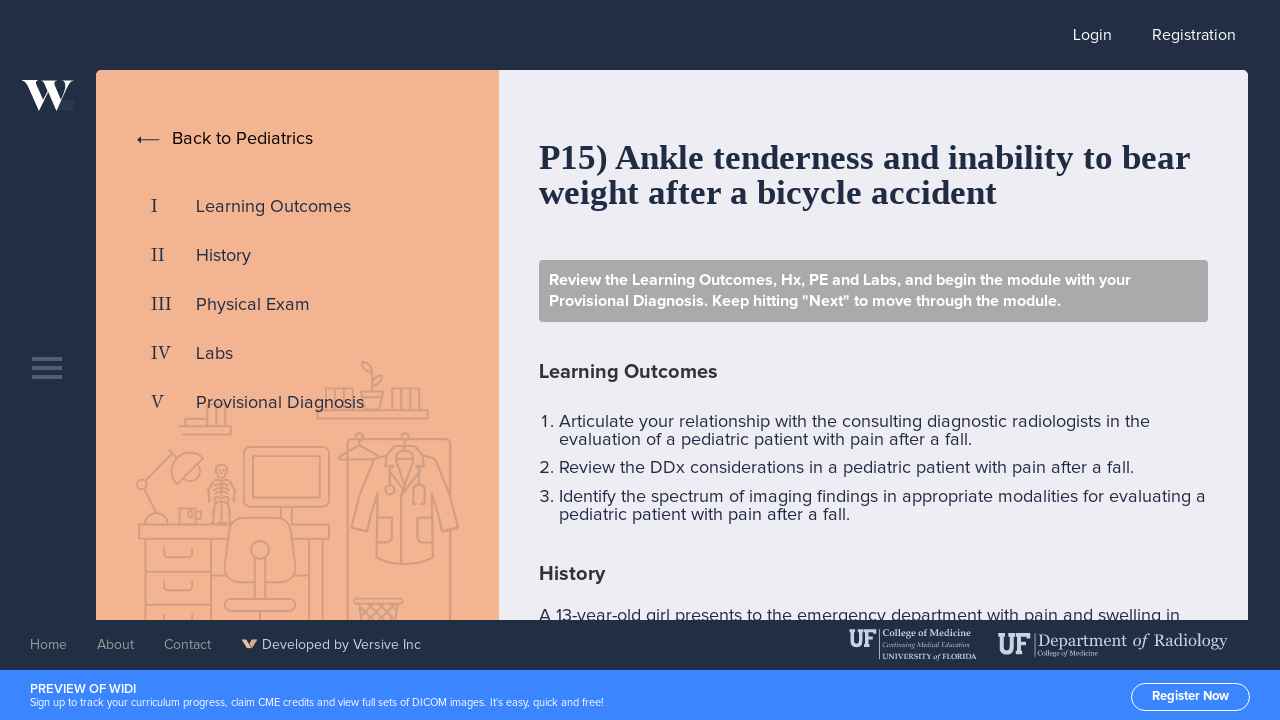

--- FILE ---
content_type: text/html; charset=utf-8
request_url: https://widionline.xray.ufl.edu/learn/case-based-intro-to-radiology/medical-student-modules/pediatrics/p15)-(salter-harris-fractures)
body_size: 76072
content:





<!DOCTYPE html>
<html>
<head>
    
<!-- Google tag (gtag.js) -->
    <script async src="https://www.googletagmanager.com/gtag/js?id=G-P3L7VJP9W4"></script>
    <script>
        window.dataLayer = window.dataLayer || [];
        function gtag() { dataLayer.push(arguments); }
        gtag('js', new Date());
        gtag('config', 'G-P3L7VJP9W4');
    </script>

    <meta charset="utf-8" />
    <meta name="viewport" content="width=device-width, initial-scale=1.0">
    <meta name="viewport" content="user-scalable=no">
    <link rel="apple-touch-icon" sizes="57x57" href="/custom/assets/img/favicons/apple-touch-icon-57x57.png">
    <link rel="apple-touch-icon" sizes="60x60" href="/custom/assets/img/favicons/apple-touch-icon-60x60.png">
    <link rel="apple-touch-icon" sizes="72x72" href="/custom/assets/img/favicons/apple-touch-icon-72x72.png">
    <link rel="apple-touch-icon" sizes="76x76" href="/custom/assets/img/favicons/apple-touch-icon-76x76.png">
    <link rel="apple-touch-icon" sizes="114x114" href="/custom/assets/img/favicons/apple-touch-icon-114x114.png">
    <link rel="apple-touch-icon" sizes="120x120" href="/custom/assets/img/favicons/apple-touch-icon-120x120.png">
    <link rel="apple-touch-icon" sizes="144x144" href="/custom/assets/img/favicons/apple-touch-icon-144x144.png">
    <link rel="apple-touch-icon" sizes="152x152" href="/custom/assets/img/favicons/apple-touch-icon-152x152.png">
    <link rel="apple-touch-icon" sizes="180x180" href="/custom/assets/img/favicons/apple-touch-icon-180x180.png">
    <link rel="icon" type="image/png" href="/custom/assets/img/favicons/favicon-32x32.png" sizes="32x32">
    <link rel="icon" type="image/png" href="/custom/assets/img/favicons/favicon-194x194.png" sizes="194x194">
    <link rel="icon" type="image/png" href="/custom/assets/img/favicons/favicon-96x96.png" sizes="96x96">
    <link rel="icon" type="image/png" href="/custom/assets/img/favicons/android-chrome-192x192.png" sizes="192x192">
    <link rel="icon" type="image/png" href="/custom/assets/img/favicons/favicon-16x16.png" sizes="16x16">
    <link rel="manifest" href="/custom/assets/img/favicons/manifest.json">
    <link rel="mask-icon" href="/custom/assets/img/favicons/safari-pinned-tab.svg" color="#212d44">
    <meta name="apple-mobile-web-app-title" content="WIDI / Wisdom In Diagnostic Imaging">
    <meta name="application-name" content="WIDI / Wisdom In Diagnostic Imaging">
    <meta name="msapplication-TileColor" content="#da532c">
    <meta name="msapplication-TileImage" content="/custom/assets/img/favicons/mstile-144x144.png">
    <meta name="theme-color" content="#ffffff">

    <link rel="stylesheet" href="/custom/assets/css/styles.css">

    <!--[if lte IE 9]>
    <script src="http://html5shiv.googlecode.com/svn/trunk/html5.js"></script>
    <script>document.createElement("md-dialog")</script>
    <script>document.createElement("md-backdrop")</script>
    <script>document.createElement("md-sidenav")</script>
    <script>document.createElement("md-dialog-content")</script>
    <link rel="stylesheet" href="/custom/assets/css/ie9.css">
    <![endif]-->


    <meta content="Online radiology training. WIDI&#x27;s goal is to understand how to transfer your imaging knowledge and skills to the decision-making environment of life-saving Critical Care Radiology." name="description" />
    <meta content="WIDI, radiology, critical care, online training, training, diagnostic imaging, emergency radiology, education, CME, continuing medical education, online training for doctors" name="keywords" />
    <title>WIDI - P15) Ankle tenderness and inability to bear weight after a bicycle accident</title>

    <link href="/_content/Kentico.Content.Web.Rcl/Content/Bundles/Public/systemPageComponents.min.css" rel="stylesheet" />


</head>

<body class="LTR Chrome ENUS ContentBody widiCurriculums  curriculum" ng-app="widi" ng-cloak>

    




    <div class="widi-menubar">
        <nav class="global-header-navigation">
            <div class="nav-items">
                <a href="#" class="item widi-login">
                    <!--- <i class="ui icon profile"></i> -->
                    <span>Login</span>
                </a>
                <a href="/registration?returnURL=/learn/case-based-intro-to-radiology/medical-student-modules/pediatrics/p15)-(salter-harris-fractures)" class="item">
                    <!--- <i class="ui icon account"></i> -->
                    <span>Registration</span>
                </a>
            </div>
        </nav>
    </div>










    <div class="page-body">
        






    <nav class="page-navigation">
        <button class="page-navigation__activator" type="button">
            <div class="page-navigation__activator-logo">
                <a href="/public/home" onclick="event.stopPropagation();">
                    <svg xmlns="http://www.w3.org/2000/svg" viewBox="0 0 52.5 31">
                        <path d="M52.489 28.328l-16.3.007-.7 1.543 17-.007zM52.5 25.81H37.311l-.7 1.543H52.5V25.81zM52.5 23.145H38.433l-.7 1.543H52.5zM52.5 20.76H39.424l-.569 1.543H52.5z" fill="#323e57" />
                        <path d="M51.48.421H40.4V.7a5.685 5.685 0 0 1 1.4.421 3.719 3.719 0 0 1 .842.7 6.53 6.53 0 0 1 1.122 3.928 15.249 15.249 0 0 1-.982 5.19 43.24 43.24 0 0 1-2.525 6.453l-1.122 2.244-5.47-13.043a15.732 15.732 0 0 1-.7-1.824 8.074 8.074 0 0 1-.281-1.4c0-1.4.7-2.244 2.385-2.525V.421H19.077V.7a8.941 8.941 0 0 1 1.262.281 2.935 2.935 0 0 1 .842.561 10.334 10.334 0 0 1 2.1 3.647l2.244 5.33.281.7-4.489 8.557-.281-.7-6.588-14.587a4.226 4.226 0 0 1-.421-1.683 2.37 2.37 0 0 1 .421-1.4 4 4 0 0 1 1.4-.982V0H0v.561c.842.281 1.543.561 1.964.7a3.562 3.562 0 0 1 1.4 1.122c.561.561.982 1.4 1.683 2.244a29.682 29.682 0 0 1 1.546 2.948L17.113 31l9.4-19.077L34.787 31l.7-1.4.7-1.543.421-.982.7-1.543.421-.982.7-1.543.421-.982.7-1.543 5.898-12.767a17.97 17.97 0 0 1 1.543-2.805 17.523 17.523 0 0 1 1.683-2.385A3.193 3.193 0 0 1 49.937 1.4 5.652 5.652 0 0 1 51.62.839c.4-.08 1.377-.418.38-.421z" fill="#fff" />
                    </svg>
                </a>
            </div>
            <div class="page-navigation__activator-menu">
                <svg xmlns="http://www.w3.org/2000/svg" width="100%" height="100%">
                    <g data-name="Group 676" fill="#545e72">
                        <path data-name="Rectangle 356" d="M0 0h30v4H0z" />
                        <path data-name="Rectangle 357" d="M0 9h30v4H0z" />
                        <path data-name="Rectangle 358" d="M0 18h30v4H0z" />
                    </g>
                </svg>
            </div>
        </button>
        <div class="page-navigation__content">
            <div class="page-navigation__logo">
                <a href="/public/home">
                    <svg xmlns="http://www.w3.org/2000/svg"
                         width="117.548"
                         height="31"
                         viewBox="0 0 117.548 31">
                        <g id="widi-consult" transform="translate(-2 -6.1)">
                            <g id="XMLID_1078_" transform="translate(2 6.1)">
                                <path id="XMLID_1087_"
                                      d="M45.535,23a2.148,2.148,0,0,0,.982-.7H28l-.7,1.543H43.431v-.561A7.6,7.6,0,0,0,45.535,23Z"
                                      transform="translate(8.189 6.035)"
                                      fill="#323e57" />
                                <path id="XMLID_1086_"
                                      d="M46.9,21.482c0-.281.14-.421.14-.7V20.5H28.8l-.7,1.543H46.756C46.756,21.762,46.9,21.622,46.9,21.482Z"
                                      transform="translate(8.511 5.31)"
                                      fill="#323e57" />
                                <path id="XMLID_1085_"
                                      d="M46.855,19.442V18.6H29.6l-.7,1.543H46.855Z"
                                      transform="translate(8.833 4.545)"
                                      fill="#323e57" />
                                <path id="XMLID_1084_"
                                      d="M46.533,16.9H30.4l-.7,1.543H46.533Z"
                                      transform="translate(9.155 3.86)"
                                      fill="#323e57" />
                                <path id="XMLID_1080_"
                                      d="M101.733,11.638A12.008,12.008,0,0,0,98.507,7.01a13.8,13.8,0,0,0-5.471-3.367,22.768,22.768,0,0,0-7.294-1.122H42.4V2.8a5.685,5.685,0,0,1,1.4.421,3.719,3.719,0,0,1,.842.7,6.53,6.53,0,0,1,1.122,3.928,15.249,15.249,0,0,1-.982,5.19,43.24,43.24,0,0,1-2.525,6.453l-1.122,2.244L35.665,8.693a15.732,15.732,0,0,1-.7-1.824,8.074,8.074,0,0,1-.281-1.4c0-1.4.7-2.244,2.385-2.525V2.521H21.077V2.8a8.941,8.941,0,0,1,1.262.281,2.935,2.935,0,0,1,.842.561,10.334,10.334,0,0,1,2.1,3.647l2.244,5.33.281.7-4.489,8.557-.281-.7L16.448,6.589a4.226,4.226,0,0,1-.421-1.683,2.37,2.37,0,0,1,.421-1.4,4,4,0,0,1,1.4-.982V2.1H2v.561c.842.281,1.543.561,1.964.7a3.562,3.562,0,0,1,1.4,1.122c.561.561.982,1.4,1.683,2.244A29.682,29.682,0,0,1,8.593,9.675L19.113,33.1l9.4-19.077L36.787,33.1l.7-1.4.7-1.543.421-.982.7-1.543.421-.982.7-1.543.421-.982.7-1.543L47.448,9.815A17.97,17.97,0,0,1,48.991,7.01a17.523,17.523,0,0,1,1.683-2.385A3.193,3.193,0,0,1,51.937,3.5a5.652,5.652,0,0,1,1.683-.561,6.33,6.33,0,0,1,1.824.14,4.274,4.274,0,0,1,1.4.982,3.466,3.466,0,0,1,.561,1.262,9.288,9.288,0,0,1,.14,2.1V24.123h0v2.946a1.06,1.06,0,0,1-.14.561v.281c0,.281-.14.421-.14.7,0,.14-.14.281-.14.561a3.066,3.066,0,0,1-.421.7l-.281.281a2.516,2.516,0,0,1-.982.7,7.6,7.6,0,0,1-2.1.281v.7H87.285a15.231,15.231,0,0,0,10.8-4.208A13.727,13.727,0,0,0,101.313,23a16.136,16.136,0,0,0,1.122-5.751A12.408,12.408,0,0,0,101.733,11.638ZM74.521,10.1V26.227a3.483,3.483,0,0,1-.14,1.262c0,.281-.14.561-.14.842a6.076,6.076,0,0,1-.14.7,4.2,4.2,0,0,1-.561,1.4,2.043,2.043,0,0,1-1.262.842,7.948,7.948,0,0,1-2.244.281c-.842-.14-1.543-.14-1.964-.281a2.181,2.181,0,0,1-1.122-.842,3.466,3.466,0,0,1-.561-1.262,9.288,9.288,0,0,1-.14-2.1V7.01a1.779,1.779,0,0,1,.14-.842c0-.281.14-.421.14-.7A2.643,2.643,0,0,1,67.086,4.2a2.181,2.181,0,0,1,1.122-.842,10.48,10.48,0,0,1,1.543-.281,9.439,9.439,0,0,1,2.805.14,2.181,2.181,0,0,1,1.122.842,3.256,3.256,0,0,1,.561,1.4,9.288,9.288,0,0,1,.14,2.1ZM93.036,23.7a17.159,17.159,0,0,1-1.262,4.489,6.353,6.353,0,0,1-2.1,2.525,5.794,5.794,0,0,1-3.226.7,7.107,7.107,0,0,1-1.824-.281,1.23,1.23,0,0,1-.982-.842c-.14-.14-.14-.281-.281-.561a1.779,1.779,0,0,1-.14-.842c0-.281-.14-.7-.14-1.4V2.942H84.34a11.258,11.258,0,0,1,4.208.561,6.005,6.005,0,0,1,2.525,2.1,14.157,14.157,0,0,1,.982,2.1,10.879,10.879,0,0,1,.7,2.525c.14.982.281,1.964.421,3.086a31.733,31.733,0,0,1,.14,3.787A31.625,31.625,0,0,1,93.036,23.7Z"
                                      transform="translate(-2 -2.1)"
                                      fill="#fff" />
                                <path id="XMLID_1079_"
                                      d="M86.645,10.075V6.989a1.779,1.779,0,0,1,.14-.842c0-.281.14-.421.14-.7a2.643,2.643,0,0,1,.561-1.262,2.181,2.181,0,0,1,1.122-.842,7.6,7.6,0,0,1,2.1-.281V2.5H73.881v.561c.982.14,1.683.14,2.244.281a2.181,2.181,0,0,1,1.122.842,3.466,3.466,0,0,1,.561,1.262,9.288,9.288,0,0,1,.14,2.1V26.066a3.883,3.883,0,0,1-.14,1.262c0,.281-.14.561-.14.842s-.14.421-.14.7a3.465,3.465,0,0,1-.561,1.262,2.043,2.043,0,0,1-1.262.842,7.6,7.6,0,0,1-2.1.281v.561H90.433v-.561c-.982-.14-1.683-.14-2.244-.281a2.181,2.181,0,0,1-1.122-.842,3.466,3.466,0,0,1-.561-1.262,9.289,9.289,0,0,1-.14-2.1V24.242l.281-14.167Z"
                                      transform="translate(26.835 -1.939)"
                                      fill="#fff" />
                            </g>
                        </g>
                    </svg>
                </a>
            </div>
            <div class="navigation-container">
                <ul class="main-navigation">

                        <li class="main-navigation__item">
                            <a href="#" style="cursor:default">Consultation</a>

                            <ul class="sub-navigation">
                                    <li class=" sub-navigation__item">
                                        <a href="/consult/decisionsupport">
                                            Decision Support  <br/><sub style='font-size: x-small'>AMAPRA Category 1 CME&trade;eligible</sub>
                                        </a>
                                    </li>
                            </ul>
                        </li>
                        <li class="main-navigation__item">
                            <a href="#" style="cursor:default">Education</a>

                            <ul class="sub-navigation">
                                    <li class=" sub-navigation__item">
                                        <a href="/learn/curriculum">
                                            Radiology Training Curriculum
                                        </a>
                                    </li>
                                    <li class=" sub-navigation__item sub-navigation__item--active">
                                        <a href="/learn/case-based-intro-to-radiology">
                                            Case-Based Intro to Radiology
                                        </a>
                                    </li>
                                    <li class=" sub-navigation__item">
                                        <a href="/learn/report-guides">
                                            Search Pattern Assist
                                        </a>
                                    </li>
                                    <li class=" sub-navigation__item">
                                        <a href="/learn/accredited-evaluations">
                                            Accredited Case Practice <sub style='font-size: x-small'>AMAPRA Category 1 CME&trade; eligible</sub>
                                        </a>
                                    </li>
                                    <li class=" sub-navigation__item">
                                        <a href="/critical-care/#learning-packages">
                                            Learning Packages
                                        </a>
                                    </li>
                            </ul>
                        </li>
                        <li class="main-navigation__item">
                            <a href="/critical-care/#widi-simulations">SIMulations</a>

                            <ul class="sub-navigation">
                            </ul>
                        </li>

                </ul>
            </div>
        </div>
    </nav>


        <div class="page-content">
            <div class="page-content__container">
                




<style>

    .shaker {
        animation: shake 0.8s;
        /* When the animation is finished, start again */
        animation-iteration-count: 1;
        //single shake
    }

    @keyframes shake {
        0% {
            transform: translate(1px, 1px) rotate(0deg);
        }

        10% {
            transform: translate(-1px, -2px) rotate(-1deg);
        }

        20% {
            transform: translate(-3px, 0px) rotate(1deg);
        }

        30% {
            transform: translate(3px, 2px) rotate(0deg);
        }

        40% {
            transform: translate(1px, -1px) rotate(1deg);
        }

        50% {
            transform: translate(-1px, 2px) rotate(-1deg);
        }

        60% {
            transform: translate(-3px, 1px) rotate(0deg);
        }

        70% {
            transform: translate(3px, 1px) rotate(-1deg);
        }

        80% {
            transform: translate(-1px, -1px) rotate(1deg);
        }

        90% {
            transform: translate(1px, 2px) rotate(0deg);
        }

        100% {
            transform: translate(1px, -2px) rotate(-1deg);
        }
    }

    .ui.header.main.med-student-heading {
        background: #F3B491;
        background-image: url(/custom/assets/img/scenes/med-student-graphic.svg);
        background-repeat: no-repeat;
        background-position: calc(50%) calc(100% - 2rem);
        background-size: 80% auto;
    }

    .ui.container.med-student-content-article {
        background: #EEEDF3;
    }

    .med-student-heading h1 {
        font-size: 3.5rem;
    }


    .med-student-container {
        margin: 0 auto;
        color: #202C44;
    }

    .med-student-imaging-qa-container {
        margin-top: 2.5rem;
    }

    ol.med-student-orderedlist:not(.substeps):not(.steps) > li {
        display: list-item;
        padding-left: 0;
        margin-bottom: 0;
        min-height: 0;
    }

    ol.med-student-orderedlist:not(.substeps):not(.steps) {
        list-style-type: decimal;
        padding-left: 2rem;
    }

        ol.med-student-orderedlist:not(.substeps):not(.steps) > li:before {
            display: none;
        }

    .med-student-mainheading {
        font-family: 'adobe-caslon-pro, serif';
        font-size: 3.5rem;
    }

    .med-student-subheading {
        color: #333333;
        font-size: 2rem;
        font-style: normal;
        font-weight: bold;
        margin-top: 4rem;
    }

    .question {
        margin-bottom: 2rem;
    }

    .radio-group {
        padding: 2rem;
        background: #fff;
        border-radius: 0.4rem;
    }

    main.ui.container.main.med-student-main {
        background: #EEEDF3;
    }

    .med-student-prov-explain {
        background: #323E57;
        padding: 1rem;
        color: #fff;
        font-size: 1.6rem;
        border-radius: 0.4rem;
        margin-top: 2rem;
    }

        .med-student-prov-explain a {
            color: #fff;
            text-decoration: underline;
        }

        .med-student-prov-explain.medium {
            background: #aaaaaa;
            font-weight: bold;
        }

    .med-student-correct-response-box {
        padding: 1rem;
        border: 1px solid #707070;
        border-radius: 0.4rem;
    }

    .med-student-imaging-item {
        padding-left: 2rem;
        border-left: 5px solid #EEEEEE;
    }

    .med-student-correct-response-box {
        margin-bottom: 2rem;
        margin-top: 2rem;
    }

    .med-student-button {
        border-radius: 5rem;
        background: #3B86FF;
        color: #fff;
        padding: 1rem 2rem;
        font-size: 1.3rem;
        font-weight: bold;
        white-space: nowrap;
    }

    .med-student-launchdicom {
        padding: 2rem 3rem;
        border: 1px solid #E1E1E1;
        margin-top: 2rem;
        margin-bottom: 2rem;
        display: flex;
        justify-content: space-around;
    }

        .med-student-launchdicom > div:first-of-type {
            line-height: 3rem;
        }

    }

    .med-student-launchdicom .med-student-button {
        float: right;
        margin-top: -0.8rem;
    }

    .section-expose {
        display: none;
    }

    .next-button {
        float: right;
        margin-top: 20px;
    }

    .retake-button {
        display: none;
        float: right;
    }

    .section-expose.error:after {
        content: "Please complete this section to continue";
        padding-top: 20px;
        right: 0;
        display: inline-block;
    }

    .section-expose .explaination {
        display: none;
    }

    .section-expose .med-student-correct-response-box {
        display: none;
    }

    .section-expose .radio-options-container.disabled {
        opacity: 0.6;
    }

    .section-expose .correct [type="radio"]:checked + label:after {
        border: 2px solid #329435;
        background-color: #329435;
    }

    .section-expose .correct [type="radio"]:checked + label:before {
        border-radius: 50%;
        border: 2px solid #329435;
    }


    .section-expose .radio-correct-answer {
        color: #329435;
    }

    .section-expose label.radio-correct-answer:before {
        background-color: none;
        border: 2px solid #329435;
    }


    .answered-incorrect [type="radio"]:checked + label:after {
        border: 2px solid #770404;
        background-color: #770404;
    }

    .answered-incorrect [type="radio"]:checked + label:before {
        border-radius: 50%;
        border: 2px solid #770404;
    }

    .section-expose [widi-video] {
        width: 70%;
        margin: auto;
    }

    section.findings-grouping {
        margin-bottom: 0;
    }

    .disabled textarea {
        opacity: 0.6;
    }

    table.findings.comparison {
        margin: 2rem;
        min-width: unset;
    }

    .answered-correct,
    .the-correct-answer-was {
        color: #329435;
    }

    .answered-incorrect {
        color: #770404;
    }

    .answered-correct:after {
        content: "you chose the correct answer";
        display: inline-block;
        font-size: 10px;
        font-style: italic;
    }

    .answered-incorrect:after {
        content: "you were incorrect";
        font-size: 10px;
        color: #770404;
        font-style: italic;
    }

    .the-correct-answer-was:after {
        content: "correct answer";
        font-size: 10px;
        color: #329435;
        font-style: italic
    }

    .radio-option [type="radio"]:not(:checked) + label,
    .radio-option [type="radio"]:checked + label {
        display: inline-block;
    }

    .ui.container.main.side-by-side {
        padding-bottom: 0;
    }

    .radio-items.correct .explaination.pert-imaging {
        background-color: #329435;
    }

    .radio-items.incorrect .explaination.pert-imaging {
        background-color: #770404;
    }


    .section-expose .form-group,
    .section-expose .field {
        min-height: auto;
        margin-bottom: 0;
    }

    .section-expose textarea.error {
        border: 1px solid red;
    }

    [widi-table-of-contents] div.container {
        display: none;
    }

    .ui.table-of-contents a,
    .ui.sticky-left-menu a,
    [widi-table-of-contents] a {
        color: #202C44;
        width: auto;
    }



    [widi-table-of-contents] .counter {
        width: 5rem;
    }

    .ui.table-of-contents .scroll-indicator,
    .ui.sticky-left-menu .scroll-indicator,
    [widi-table-of-contents] .scroll-indicator {
        background-color: #202C44;
    }


    .ui.table-of-contents div.container,
    .ui.sticky-left-menu div.container,
    [widi-table-of-contents] div.container {
        margin-bottom: 0;
        height: auto;
    }

    .acr-pdf {
        margin-top: 2rem;
    }

        .acr-pdf img {
            height: 1.8rem;
            margin-right: 0.5rem;
        }

    .view-report-image {
        margin-bottom: 0;
        height: 3rem;
        vertical-align: middle;
    }

    .view-report-container {
        line-height: 3rem;
        margin-top: -4rem;
        margin-bottom: 6rem;
    }
</style>


<main class="ui container main side-by-side" dataFromDb="local">

    <header class="ui header main med-student-heading">
        




<nav widi-breadcrumbs="" id="navContainer" ><a href="/Learn/Case-Based-Intro-to-Radiology/Medical-Student-Modules/Pediatrics#fromback " id="lnkBack" class="lnktoBack" >Back to Pediatrics</a></nav>

        <nav widi-table-of-contents id="med-student-nav-container" class="med-student-nav">
            <a href="#learning-outcomes-heading">Learning Outcomes</a>

                <a href="#history-heading">History</a>

                <a href="#physical-exam-heading">Physical Exam</a>

                <a href="#labs-heading">Labs</a>

                <a href="#provisional-diagnosis-heading"> Provisional Diagnosis</a>

                <a href="#potential-acuity-heading">Potential Acuity</a>
                <a href="#first-imaging-study-heading">Imaging Studies and Pertinent Observations</a>



                <a href="#working-diagnosis-heading">Working Diagnosis</a>
                <a href="#current-acuity-heading">Current Acuity</a>
                <a href="#assessment-and-plan-heading">Assessment and Plan</a>





        </nav>

    </header>

    <article widi-case class="ui container med-student-content-article" id="med-student-scrollable">
        <article id="med-student-main" class="ui container med-student-container" data-nodeid='9947'>


            <a href="#" id="retake-button" class="med-student-button retake-button" style="display:none;">Retake</a>
            <header>

                <h2 class="med-student-mainheading">P15) Ankle tenderness and inability to bear weight after a bicycle accident</h2>

            </header>
            <p class="med-student-prov-explain medium">Review the Learning Outcomes, Hx, PE and Labs, and begin the module with your Provisional Diagnosis. Keep hitting "Next" to move through the module.</p>

            <h3 class="med-student-subheading" id="learning-outcomes-heading">Learning Outcomes</h3>
            <ol class="med-student-orderedlist">

                    <li>Articulate your relationship with the consulting diagnostic radiologists in the evaluation of a pediatric patient with pain after a fall. </li>

                    <li>Review the DDx considerations in a pediatric patient with pain after a fall.</li>


                    <li>Identify the spectrum of imaging findings in appropriate modalities for evaluating a pediatric patient with pain after a fall.</li>



            </ol>




                <h3 class="med-student-subheading" id="history-heading">History</h3><div class="container rich-text" role="presentation">
                    A 13-year-old girl presents to the emergency department with pain and swelling in her left ankle following a fall. The pain started when she swerved on her bicycle to avoid a squirrel and lost her balance, landing on her left ankle, which inverted upon impact. She is unable to bear weight on her left foot.
                </div>

                <h3 class="med-student-subheading" id="physical-exam-heading">Physical Exam</h3><div class="container rich-text" role="presentation">
                    Vitals: BP 110/64 mmHg, HR 101 bpm, RR 18 breaths/min, Temp 98.6°F, SpO2 98.6%
Musculoskeletal: Notable swelling in the left ankle. Tenderness upon palpation over the left posterior medial malleolus. Dorsalis pedis pulses are 2+ and sensation in the foot is intact.

                </div>


                <h3 class="med-student-subheading" id="labs-heading">Labs</h3><div class="container rich-text" role="presentation">
                    None.
                </div>

                <div class="section-expose" id="provisional-diagnosis">
                    <h3 class="med-student-subheading" id="provisional-diagnosis-heading">Provisional Diagnosis</h3>

                    <section class="findings-grouping">
                        <section class="finding">
                            <div class="question">
                                Select the Dx you believe is most appropriate
                            </div>
                            <div class="radio-group radio-items radio-options-container" role="radiogroup" data-canswer="2">
                                    <div id="" class="radio-option">
                                        <input type="radio" required name="findingAns_22899" id="findingAns1_22899" value="1">
                                        <label for="findingAns1_22899">Ankle sprain</label>
                                    </div>
                                    <div id="" class="radio-option">
                                        <input type="radio" required name="findingAns_22899" id="findingAns2_22899" value="2">
                                        <label for="findingAns2_22899">Ankle fracture</label>
                                    </div>
                                    <div id="" class="radio-option">
                                        <input type="radio" required name="findingAns_22899" id="findingAns3_22899" value="3">
                                        <label for="findingAns3_22899">Non-accidental trauma</label>
                                    </div>

                            </div>

                                <div class="explaination med-student-prov-explain">An ankle fracture is most likely in a child of this age that is unable to bear weight after a fall with significant tenderness to palpation. </div>
                            <div class="med-student-correct-response-box">Well done. You were correct</div>
                        </section>





                    </section>
                    <!--  22899 -->

                </div>






                <div class="section-expose" id="potential-acuity">
                    <h3 class="med-student-subheading" id="potential-acuity-heading">Potential Acuity</h3>
                    <p>What is your assessment of the likely acuity for this patient?</p>
                    <div class="container rich-text" role="presentation">
                        <div class="radio-group radio-items radio-options-container" role="radiogroup" data-canswer="Routine">
                            <div id="" class="radio-option">
                                <input type="radio" required name="potentialAcuity1" id="potentialAcuity1_emergent" value="Emergent">
                                <label for="potentialAcuity1_emergent">Emergent (immediate plan required)</label>
                            </div>
                            <div id="" class="radio-option">
                                <input type="radio" required name="potentialAcuity1" id="potentialAcuity1_urgent" value="Urgent">
                                <label for="potentialAcuity1_urgent">Urgent (plan required within 4 hours)</label>
                            </div>




                            <div id="" class="radio-option">
                                <input type="radio" required name="potentialAcuity1" id="potentialAcuity1_routine" value="Routine">
                                <label for="potentialAcuity1_routine">Routine</label>
                            </div>



                        </div>

                    </div>
                    <div class="med-student-correct-response-box">Well done. You were correct</div>

                        <div class="explaination med-student-prov-explain">This patient requires routine, but expedited workup as their suspected condition is not immediately life or limb-threatening. </div>

                </div>

                    <div class="section-expose" id="first-imaging-study">
                        <h3 class="med-student-subheading" id="first-imaging-study-heading">First Imaging Study </h3>
                        <p>What is the first imaging study you will order?</p>
                        <div class="container rich-text" role="presentation">
                            <div class="radio-group radio-items radio-options-container" role="radiogroup" data-canswer="2">
                                    <div id="" class="radio-option">
                                        <input type="radio" required name="findingAns_22900" id="findingAns1_22900" value="1">
                                        <label for="findingAns1_22900">None</label>
                                    </div>
                                    <div id="" class="radio-option">
                                        <input type="radio" required name="findingAns_22900" id="findingAns2_22900" value="2">
                                        <label for="findingAns2_22900">Ankle X-ray</label>
                                    </div>
                                    <div id="" class="radio-option">
                                        <input type="radio" required name="findingAns_22900" id="findingAns3_22900" value="3">
                                        <label for="findingAns3_22900">Ankle CT</label>
                                    </div>
                                    <div id="" class="radio-option">
                                        <input type="radio" required name="findingAns_22900" id="findingAns4_22900" value="4">
                                        <label for="findingAns4_22900">Ankle MRI</label>
                                    </div>

                            </div>
                        </div>
                        <!--  22900 -->
                            <div class="explaination med-student-prov-explain">Considering that there is tenderness at the posterior edge of the medial malleolus and inability to bear weight, the patient requires an ankle X-ray per the Ottawa ankle rules. </div>

                        <div class="med-student-correct-response-box">Well done. You were correct</div>

                    </div>



                <div class="section-expose" id="firstImagingObservations">
                    <h3 class="med-student-subheading">Pertinent Imaging Observations </h3>
                    <p>Click on the links below to view images from the study, and assess these key findings as best you can.</p>



                    <div ng-app="widi">
                        <div widi-evaluation>
                            <div widi-evaluation-form class="container rich-text sections" role="presentation">
                                    <section class="radio-group findings" role="radiogroup">
                                        <h4 class="med-student-imaging-group">AP and Lateral radiograph</h4>
                                        <div class="med-student-imaging-item findings">
                                                <div class="med-student-imaging-qa-container radio-items" data-canswer="4">
                                                    <p class="med-student-imaging-question">There is a <a href="/admin/getmedia/c312984f-3db6-43ed-950b-72119cc8ba81/MSM_PEDS_0015_Xray_Image_1.png" data-cke-saved-href="/admin/getmedia/c312984f-3db6-43ed-950b-72119cc8ba81/MSM_PEDS_0015_Xray_Image_1.png">fracture</a> involving the distal tibial: <br></p>
                                                    <div class="radio-options-container">
                                                            <div id="div_findingAns1" class="radio-option">
                                                                <input type="radio" required name="findingAns_67411" id="findingAns1_67411" value="1">
                                                                <label for="findingAns1_67411">Metaphysis</label>
                                                            </div>
                                                            <div id="div_findingAns2" class="radio-option">
                                                                <input type="radio" required name="findingAns_67411" id="findingAns2_67411" value="2">
                                                                <label for="findingAns2_67411">Physis</label>
                                                            </div>
                                                            <div id="div_findingAns3" class="radio-option">
                                                                <input type="radio" required name="findingAns_67411" id="findingAns3_67411" value="3">
                                                                <label for="findingAns3_67411">Epiphysis</label>
                                                            </div>
                                                            <div id="div_findingAns4" class="radio-option">
                                                                <input type="radio" required name="findingAns_67411" id="findingAns4_67411" value="4">
                                                                <label for="findingAns4_67411">All of the above</label>
                                                            </div>


                                                    </div>
                                                        <div class="explaination med-student-prov-explain pert-imaging">The fracture extends inferolaterally into through the metaphysis, physis, and epiphysis.<br></div>


                                                </div>
                                                <div class="med-student-imaging-qa-container radio-items" data-canswer="4">
                                                    <p class="med-student-imaging-question">The <a href="/admin/getmedia/c312984f-3db6-43ed-950b-72119cc8ba81/MSM_PEDS_0015_Xray_Image_1.png" data-cke-saved-href="/admin/getmedia/c312984f-3db6-43ed-950b-72119cc8ba81/MSM_PEDS_0015_Xray_Image_1.png">fracture</a> can be classified as a:<br></p>
                                                    <div class="radio-options-container">
                                                            <div id="div_findingAns1" class="radio-option">
                                                                <input type="radio" required name="findingAns_67412" id="findingAns1_67412" value="1">
                                                                <label for="findingAns1_67412">Salter Harris Type I</label>
                                                            </div>
                                                            <div id="div_findingAns2" class="radio-option">
                                                                <input type="radio" required name="findingAns_67412" id="findingAns2_67412" value="2">
                                                                <label for="findingAns2_67412">Salter Harris Type II</label>
                                                            </div>
                                                            <div id="div_findingAns3" class="radio-option">
                                                                <input type="radio" required name="findingAns_67412" id="findingAns3_67412" value="3">
                                                                <label for="findingAns3_67412">Salter Harris Type III</label>
                                                            </div>
                                                            <div id="div_findingAns4" class="radio-option">
                                                                <input type="radio" required name="findingAns_67412" id="findingAns4_67412" value="4">
                                                                <label for="findingAns4_67412">Salter Harris Type IV</label>
                                                            </div>
                                                            <div id="div_findingAns5" class="radio-option">
                                                                <input type="radio" required name="findingAns_67412" id="findingAns5_67412" value="5">
                                                                <label for="findingAns5_67412">Salter Harris Type V</label>
                                                            </div>


                                                    </div>
                                                        <div class="explaination med-student-prov-explain pert-imaging">Salter Harris fractures are specific to pediatric patients and involve the growth plate of the bone. This represents a Salter Harris Type IV fracture as it extends through the metaphysis, physis, and epiphysis. Type I involves the physis, Type II involves the metaphysis and physis, Type III involves the epiphysis and physis, and Type V involves compression or crushing of the growth plate.<br></div>


                                                </div>
                                        </div>
                                    </section>
                            </div>

                        </div>

                    </div>
                        <div class="explaination view-report-container">

                            <img src="/custom/assets/img/circles/decision-support.svg" class="view-report-image" /><a href="/Learn/Case-Based-Intro-to-Radiology/Medical-Student-Modules/Pediatrics/P15)-(Salter-Harris-fractures)/CaseReport1?fromMedModule=true" target="_blank">View Report</a>
                        </div>
                </div>



                <div class="section-expose" id="watch-first-video">
                    <h3 class="med-student-subheading" id="watch-first-video-heading">Watch our video</h3>
                    <aside id="p_lt_ctl01_pageplaceholder_p_lt_ctl01_Case_article_aside_video" class="video">
                        <div id="p_lt_ctl01_pageplaceholder_p_lt_ctl01_Case_article_videoPlayer" widi-video="" src="/widivideo/Curriculum//MSM_PEDS_0015_Xray_Video.mp4?token=8e03e86e-978c-4a7b-bb94-999445276dc6"></div>
                    </aside>

                </div>
                <div class="section-expose" id="first-dicom">
                    <div class="med-student-launchdicom">
                        <div>View the full study if you'd like to take a look yourself.</div>
                        <div>
                            <a href='/custom/pages/visage.html?1.2.826.1.1.3680043.2.103.20230407.153302.195.526' class="med-student-button" target="_blank">Launch Dicom</a>
                        </div>
                    </div>
                </div>















                    <div class="section-expose" id="second-imaging-study">
                        <h3 class="med-student-subheading" id="second-imaging-study-heading">Second Imaging Study </h3>
                        <p>What is the next imaging study you will order?</p>
                        <div class="container rich-text" role="presentation">
                            <div class="radio-group radio-items radio-options-container" role="radiogroup" data-canswer="3">
                                    <div id="" class="radio-option">
                                        <input type="radio" required name="findingAns_22901" id="findingAns1_22901" value="1">
                                        <label for="findingAns1_22901">Ankle CT</label>
                                    </div>
                                    <div id="" class="radio-option">
                                        <input type="radio" required name="findingAns_22901" id="findingAns2_22901" value="2">
                                        <label for="findingAns2_22901">Ankle MRI</label>
                                    </div>
                                    <div id="" class="radio-option">
                                        <input type="radio" required name="findingAns_22901" id="findingAns3_22901" value="3">
                                        <label for="findingAns3_22901">None</label>
                                    </div>
                            </div>
                        </div>

                            <div class="explaination med-student-prov-explain">No further imaging is required as the diagnosis is made with the X-ray. </div>




                        <div class="med-student-correct-response-box">Well done. You were correct</div>


                    </div>

























































































                <div class="section-expose" id="working-diagnosis">
                    <h3 class="med-student-subheading" id="working-diagnosis-heading">What is your Diagnosis now that you have seen the imaging results?</h3>

                    <div class="radio-group radio-items radio-options-container" role="radiogroup" data-canswer="4">
                            <div id="" class="radio-option">
                                <input type="radio" required name="findingAns_22904" id="findingAns1_22904" value="1">
                                <label for="findingAns1_22904">Tibial fracture</label>
                            </div>
                            <div id="" class="radio-option">
                                <input type="radio" required name="findingAns_22904" id="findingAns2_22904" value="2">
                                <label for="findingAns2_22904">Fibular fracture</label>
                            </div>
                            <div id="" class="radio-option">
                                <input type="radio" required name="findingAns_22904" id="findingAns3_22904" value="3">
                                <label for="findingAns3_22904">Calcaneal fracture</label>
                            </div>
                            <div id="" class="radio-option">
                                <input type="radio" required name="findingAns_22904" id="findingAns4_22904" value="4">
                                <label for="findingAns4_22904">A and B</label>
                            </div>
                            <div id="" class="radio-option">
                                <input type="radio" required name="findingAns_22904" id="findingAns5_22904" value="5">
                                <label for="findingAns5_22904">A and C</label>
                            </div>

                    </div>

                        <div class="explaination med-student-prov-explain">The patient has a Salter-Harris IV fracture involving the lateral distal tibia. The imaging findings are also concerning for a Salter-Harris I fracture of the left lateral malleolus of the fibula. </div>
                </div>



                <div class="section-expose" id="current-acuity">
                    <h3 class="med-student-subheading" id="current-acuity-heading">Current Acuity</h3>
                    <p>Initially, you selected <span id="initial-acuity"></span> and we suggested <span id="suggested-acuity"></span> acuity.</p>
                    <p>Has your concern for this patient changed?</p>


                    <div class="container rich-text" role="presentation">
                        <div class="radio-group radio-items radio-options-container" role="radiogroup" data-canswer="Routine">
                            <div id="" class="radio-option">
                                <input type="radio" required name="currentAcuity" id="currentAcuity_emergent" value="Emergent">
                                <label for="currentAcuity_emergent">Emergent (immediate plan required)</label>
                            </div>
                            <div id="" class="radio-option">
                                <input type="radio" required name="currentAcuity" id="currentAcuity_urgent" value="Urgent">
                                <label for="currentAcuity_urgent">Urgent (plan required within 4 hours)</label>
                            </div>




                            <div id="" class="radio-option">
                                <input type="radio" required name="currentAcuity" id="currentAcuity_routine" value="Routine">
                                <label for="currentAcuity_routine">Routine</label>
                            </div>



                        </div>

                    </div>




                        <div class="explaination med-student-prov-explain">The patient requires routine, but expedited workup. </div>
                </div>
                <div class="section-expose" id="assessment-and-plan">
                    <h3 class="med-student-subheading" id="assessment-and-plan-heading">Assessment and Plan</h3>
                    <p>Please provide your assessment and plan for this patient</p>
                    <textarea name="assessment-plan-textarea"></textarea>

                    <div class="explaination med-student-prov-explain">A 13-year-old girl presents with significant swelling and bruising of her left ankle. Plain radiographs demonstrated a Salter-Harris IV fracture of the left medial malleolus and a potential nondisplaced Salter-Harris I fracture of the left lateral malleolus. An orthopedist should be consulted for further management. </div>

                </div>
                <div class="section-expose" id="end-videos">
                        <p style="margin-top: 2rem"><strong>Lessons Learned</strong>: <br />
- The Salter-Harris classification system is used to categorize physeal plate fractures in children, with each fracture grade determined by the extent of physis involvement.<br />
- These fractures typically occur in active children during their growth spurts.<br />
- The classification system assists providers in evaluating the risk of premature physeal fusion.<br />
- Diagnosis involves X-ray, CT, and MRI imaging.<br />
- Treatment options vary from immobilization to surgical fixation, depending on the fracture type.<br />
- Compared to Salter-Harris I or II, Salter-Harris fractures III-V are more likely to require operative intervention and warrant an orthopedic consultation.</p>
                </div>
                <div class="section-expose" id="end-videos-2">
                        <p style="margin-top: 2rem"><strong>Socioeconomic Factors</strong>: Research suggests that children with siblings and those from higher-income families face a greater risk of fractures.</p>

                </div>
            <div class="section-expose" id="end-message">
                <p class="med-student-prov-explain">That's the end of the module! Once you've reviewed the video(s), you can <a href="/Learn/Case-Based-Intro-to-Radiology/Medical-Student-Modules/Pediatrics">click here</a> for another case challenge. </p>
            </div>
            <a href="#" class="med-student-button next-button">Next</a>


        </article>
    </article>

</main>



<script src="https://code.jquery.com/jquery-3.3.1.js"></script>
<script>function setCookie(cname, cvalue, exdays) {
        var d = new Date();
        d.setTime(d.getTime() + (exdays * 24 * 60 * 60 * 1000));
        var expires = "expires=" + d.toUTCString();
        document.cookie = cname + "=" + cvalue + ";" + expires + ";path=/";
    }

    function getCookie(cname) {
        var name = cname + "=";
        var ca = document.cookie.split(';');
        for (var i = 0; i < ca.length; i++) {
            var c = ca[i];
            while (c.charAt(0) == ' ') {
                c = c.substring(1);
            }
            if (c.indexOf(name) == 0) {
                return c.substring(name.length, c.length);
            }
        }
        return "";
    }


    $(document).ready(function () {
        var thisNodeId = $("#med-student-main").data("nodeid");


        //initialize

        //show all sections that have cookie

        //all section expose list
        var allSections = $(".section-expose");
        var allSectionsVisible = $(".section-expose:visible");
        var perpendCookie = "widi-medstudent.";
        var count = 0;

        //load up inputs with cookies

        $(".section-expose input").each(function () {
            //find cookies
            if ($(this).attr("type") == "radio") {
                console.log(perpendCookie + thisNodeId + "-" + $(this).attr("name") + " valu: " + getCookie(perpendCookie + thisNodeId + "-" + $(this).attr("name")));
                if ($(this).val() == getCookie(perpendCookie + thisNodeId + "-" + $(this).attr("name"))) {
                    $(this).prop("checked", true);
                }
            }

        });

        $(".section-expose textarea").each(function () {
            $(this).val(getCookie(perpendCookie + thisNodeId + "-" + $(this).attr("name")));
        });


        /*
          if (getCookie(perpendCookie +  thisNodeId + "-lastviewed") !== "" && getCookie(perpendCookie +  thisNodeId + "-lastviewed") !== undefined){
            var i = 1;


            while(allSections.eq(i).attr("id") !== getCookie(perpendCookie +  thisNodeId + "-lastviewed")){
              var thisId = allSections.eq(i - 1).attr("id");
              var thisSection = $("#" + thisId);


              var thisCookieVal = getCookie(perpendCookie +  thisNodeId + "-" + thisId);
              console.log("thisCookieVal:" + thisCookieVal);
              if ( thisCookieVal != ""){
                thisSection.find("input[type='radio'][value=" + thisCookieVal + "]").prop('checked', true);
                revealAnswer($(this));
              }

              //allSections.eq(i).slideDown();

              i++;
              if (i > 40){
                break;
              }
            }

            if(allSections.eq(i).attr("id") == getCookie(perpendCookie +  thisNodeId + "-lastviewed")){
              allSections.eq(i).slideDown();
            }

          }*/
        var lastIdShown = "";
        allSections.each(function (index) {
            console.log(index + ": " + $(this).attr("id"));
            var thisSection = $(this);
            var thisCookieVal = getCookie(perpendCookie + thisNodeId + "-" + thisSection.attr("id"));


            if (thisCookieVal !== "") {
                thisSection.slideDown();
                thisSection.find("input[type='radio'][value=" + thisCookieVal + "]").prop('checked', true);
                revealAnswer(thisSection);
                lastIdShown = $(this).attr("id");

            }

        });




        allSectionsVisible.each(function (index) {
            //console.log( index + "VISIBLE: " + $( this ).attr("id") );
            var thisCookieVal = getCookie(perpendCookie + thisNodeId + "-" + $(this).attr("id"));


            if (thisCookieVal != "") {
                $(this).find("input[name=type][value=" + thisCookieVal + "]").prop('checked', true);
                revealAnswer($(this));

            }
        });

        //console.log("lastIdShown" + lastIdShown);
        // Show all elements if the data is loaded from DB.
        var cookieDbData = $("main.container").attr("dataFromDb");
        if (cookieDbData != null && cookieDbData == 'db') {
            allSections.show();
        }

        if (lastIdShown == "") {
            $(".section-expose").first().show();
        } else {
            $("#" + lastIdShown).next().slideDown();

        }
        $(".answer-table-correct-answer").each(function () {
            var thisItem = $(this);
            var thisResponse = $("label[for='findingAns" + thisItem.data("correctanswer-id") + "_" + thisItem.data("findinganswer-itemid") + "']").html();



            thisItem.html(thisResponse.split("<span")[0]);


        });




        $(".next-button").click(function () {
            var nextSection = $(".section-expose:visible").last().next();
            var thisSection = $(".section-expose:visible").last();

            //validate
            if (thisSection.find(".radio-items").length > 0) {
                var errorCount = 0;
                thisSection.find(".radio-items").each(function () {
                    var thisRadioItem = $(this);
                    var thisChecked = thisRadioItem.find("input[type='radio']:checked");
                    if (thisRadioItem.find("input[type='radio']:checked").length == 0) {
                        //error
                        thisRadioItem.addClass("error");
                        if (errorCount == 0) {
                            $('main.side-by-side').animate({ scrollTop: $('main.side-by-side').scrollTop() + thisRadioItem.position().top });
                            $('.med-student-content-article').animate({ scrollTop: $('.med-student-content-article').scrollTop() + thisRadioItem.position().top });
                        }

                    } else {
                        thisRadioItem.removeClass("error");

                        //set cookie for each radio
                        setCookie(perpendCookie + thisNodeId + "-" + thisChecked.attr("name"), thisChecked.val());
                    }

                    errorCount++;
                });




                if (thisSection.find(".radio-items.error").length == 0) {
                    sectionValidShowNext();
                }
            }


            /*
                if ( $(".med-student-imaging-qa-container").length > 0 ){

                  $(".med-student-imaging-qa-container").each(function(){
                    var thisGroup = $(this);
                    if (thisGroup.find("input[type='radio']:checked").length == 0){
                      thisGroup.addClass("error");
                    }else{
                      thisGroup.removeClass("error");
                    }
                  });

                  if ($(".med-student-imaging-qa-container.error").length > 0){
                    sectionValidShowNext();
                  }

                }*/
            /*
            else if ( ( thisSection.find("input[type='radio']").length > 0 ) && ( $(".section-expose:visible").last().find("input[type='radio']:checked") ).length == 0 ){
              //not valid
              thisSection.addClass("error");

            }*/

            else if (thisSection.find("textarea").length > 0) {
                //validate

                if (thisSection.find("textarea").val() == "") {
                    thisSection.find("textarea").addClass("error");

                } else {
                    thisSection.find("textarea").removeClass("error");
                    setCookie(perpendCookie + thisNodeId + "-" + thisSection.find("textarea").attr("name"), thisSection.find("textarea").val());
                    sectionValidShowNext();
                }







            } else {
                sectionValidShowNext();
            }

            function sectionValidShowNext() {
                thisSection.removeClass("error");

                if ((thisSection.find("input[type='radio']").length > 0 || thisSection.find("textarea").length > 0) && (thisSection.find(".disabled").length == 0)) {
                    revealAnswer(thisSection);


                    $('main.side-by-side').animate({ scrollTop: $('main.side-by-side').scrollTop() + thisSection.position().top });
                    $('.med-student-content-article').animate({ scrollTop: $('.med-student-content-article').scrollTop() + thisSection.position().top });
                } else {
                    nextSection.slideDown(400, function () {
                        $('main.side-by-side').animate({ scrollTop: $('main.side-by-side').scrollTop() + $(this).position().top });
                        $('.med-student-content-article').animate({ scrollTop: $('.med-student-content-article').scrollTop() + $(this).position().top });


                    });
                }





                chkLastSectionOpen();
                //mark cookie as viewed, cookie is nodeid + sectionid


                /*
                      if (thisSection.find("input[type='radio']").length > 0 ){
                        console.log("this section cookie id" + thisSection.attr("id"));
                        setCookie(perpendCookie + thisNodeId + "-" + thisSection.attr("id"), thisSection.find("input[type='radio']:checked").val());
                      }
                */
                setCookie(perpendCookie + thisNodeId + "-" + thisSection.attr("id"), "viewed"); //set this to opened
                setCookie(perpendCookie + thisNodeId + "-lastviewed", nextSection.attr("id"));
                chkAnchorSectionVisible();

            }

            if($(".section-expose:visible").last().attr('id') == $(".section-expose").last().attr('id'))
            {
                /* DO SAVE API  */
                var userData = document.cookie;
                $.ajax({
                    url: '/medversiveapi/activity/medstudentitem/' + thisNodeId,
                    type: 'POST',
                });

            }

        });

        function revealAnswer(section) {

            if (section.find(".radio-items").length > 0) {

                section.find(".radio-options-container").addClass("disabled").css("pointerEvents", "none");
                //check if answer correct

                var selectedValue = "";

                section.find(".radio-items").each(function () {
                    var correctVal = $(this).data("canswer");

                    selectedValue = $(this).find("input[type='radio']:checked").val();
                    if ($(this).find("input[type='radio']:checked").val() == correctVal) {
                        //show correct

                        $(this).addClass("correct");
                        $(this).find("input[type='radio']:checked").parent().addClass("answered-correct");

                    } else {
                        //not correct value
                        $(this).find("input[type='radio']:checked").parent().addClass("answered-incorrect");

                        $(this).find("input[type='radio']").each(function () {

                            if ($(this).val() == correctVal) {
                                $(this).parent().addClass("the-correct-answer-was");
                                //   $(this).next().append("<span style='font-size:10px;color:#329435;font-style:italic'> correct answer</span>").addClass("radio-correct-answer");
                                $(this).next().addClass("radio-correct-answer");

                            }
                        });

                        //    $(this).find("input[type='radio']:checked").next().append(" <span style='font-size:10px;color:#770404;font-style:italic'>you were incorrect</span>")



                        $(this).addClass("incorrect");
                    }


                    if (section.attr("id") == "potential-acuity") {

                        $("#initial-acuity").html(selectedValue);
                        $("#suggested-acuity").html(correctVal);
                    }

                    section.find(".explaination").slideDown();


                });








            } else if (section.find("textarea").length > 0) {
                section.find("textarea").addClass("disabled").css("pointerEvents", "none");
                section.find(".explaination").slideDown();
            }

            $(".answer-table-your-answer").each(function () {
                var thisItem = $(this);
                var thisResponse = $("label[for='findingAns" + $("input[name='findingAns_" + thisItem.data("findinganswer-itemid") + "']:checked").val() + "_" + thisItem.data("findinganswer-itemid") + "']").html();

                if (thisResponse != undefined) {

                    thisItem.html(thisResponse.split("<span")[0]);
                }

            });

        }

        $(".retake-button").click(function () {
            var r = confirm("Are you sure you want to reset all of your answers?");
            if (r == true) {

                var cookies = document.cookie.split(";");

                for (var i = 0; i < cookies.length; i++) {
                    var cookie = cookies[i];
                    var eqPos = cookie.indexOf("=");
                    var name = eqPos > -1 ? cookie.substr(0, eqPos) : cookie;

                    if (name.includes(perpendCookie + thisNodeId)) {
                        document.cookie = name + "=;expires=Thu, 01 Jan 1970 00:00:00 UTC; path=/;";
                    }
                }

                /* DO RETAKE API  */
                $.ajax({
                    url: '/medversiveapi/activity/medstudentitem/retake/' + thisNodeId,
                    type: 'POST',
                });


                setTimeout(function () { location.reload(); }, 500);

            }
        });

        function chkLastSectionOpen() {

            if ($(".section-expose:visible").length == $(".section-expose").length) {
                $(".next-button").fadeOut();
                $(".retake-button").fadeIn();
            } else {



                $(".next-button").addClass('shaker');

                setTimeout(function () {

                    $(".next-button").removeClass('shaker');
                }, 300);

            }
        }
        function chkAnchorSectionVisible() {
            $("#med-student-nav-container a").each(function () {
                var thisSectionId = $(this).attr("href");

                if ($(thisSectionId + ":visible").length != 0) {
                    console.log(thisSectionId);
                    $(this).parent().fadeIn();
                }

            });
        }
        setTimeout(function () { chkLastSectionOpen(); chkAnchorSectionVisible(); }, 1000);


    });</script>


            </div>
        </div>

    </div>
    
    


<div id="simpleModal" class="modal-overlay">
    <div class="modal-content">
        <div class="modal-header">
            <span class="closeBtn">x</span>
            <h2>Registration Required</h2>
        </div>
        <div class="modal-body">
            <img src="/custom/assets/img/logos/widi-with-title-blue.svg" />
            <p id="learning-package-message" style="display:none;">You need to register in order to purchase this Learning Package.</p>

            <p id="regular-message">You need to register in order to claim CME or to view the full set of DICOM images with Visage's powerful visualization tools.</p>
        </div>
        <div class="modal-footer">

            <a href="/registration?returnURL=/learn/case-based-intro-to-radiology/medical-student-modules/pediatrics/p15)-(salter-harris-fractures)" class="register-button">Register Now</a>
            <div class="sign-in-footer">Already Registered? <a href="#" id="modal-sign-in" class="widi-login">Sign In</a></div>
        </div>
    </div>
</div>

    <style>
        body.search .ui.container.main {
            padding-bottom: 40px !important;
        }
    </style>
<style>


    .sign-in-footer {
        border-top: 1px solid #E1E1E1;
        padding: 1.5rem;
        margin: 0 -10px;
    }

    .modal-header h2 {
        font-size: 2.3rem;
        font-weight: bold;
        padding-left: 2.7rem;
    }

    .modal-overlay {
        display: none;
        position: fixed;
        z-index: 98;
        left: 0;
        top: 0;
        height: 100%;
        width: 100%;
        overflow: auto;
        background-color: rgba(0,0,0,0.5);
    }

    .modal-content {
        background-color: #f4f4f4;
        margin: 20% auto;
        width: 50rem;
        box-shadow: 0 5px 8px 0 rgba(0,0,0,0.2),0 7px 20px 0 rgba(0,0,0,0.17);
    }

    .modal-header h2, .modal-footer h3 {
        margin: 0;
    }

    .modal-header {
        background: #D5E9FF;
        padding: 15px;
        color: #202C44;
    }

        .modal-header h2 {
            color: #202C44;
        }

    .modal-body {
        padding: 2rem 2rem 4rem 2rem;
        background: url(/custom/assets/img/scenes/registration-scene.svg) no-repeat right 20px bottom 10px #EEEDF3;
    }

        .modal-body p {
            padding-left: 2.7rem;
            color: #202C44;
            width: 27rem;
        }

    .modal-footer {
        padding: 10px;
        color: #AAAAAA;
        background: #FFFFFF;
        text-align: center;
    }

    .closeBtn {
        font-size: 30px;
        color: #202C44;
        float: right;
    }

        .closeBtn:hover, .closeBtn:focus {
            color: #fff;
            text-decoration: none;
            cursor: pointer;
        }

    .register-button {
        background: #3B86FF;
        border-radius: 5rem;
        color: #FFFFFF;
        padding: 1.8rem 5rem;
        font-size: 1.6rem;
        font-weight: bold;
        margin-bottom: 1.5rem;
        margin-top: 0.5rem;
    }
</style>
<script>// Get modal element
    var modal = document.getElementById('simpleModal');
    // Get open modal button
    var modalBtn = document.querySelectorAll(".modalBtn");
    // Get close button
    var closeBtn = document.getElementsByClassName('closeBtn')[0];

    if (modalBtn !== null) {


        for (i = 0; i < modalBtn.length; ++i) {
            modalBtn[i].addEventListener('click', openModal);
        }
        // Listen for open click
        // modalBtn.addEventListener('click', openModal);
        // Listen for close click
        closeBtn.addEventListener('click', closeModal);
        // Listen for outside click
        window.addEventListener('click', outsideClick);

        document.getElementById('modal-sign-in').addEventListener('click', closeModal);

        // Open modal
        function openModal() {

            if (this.classList.contains('learning-package')) {
                console.log(this.classList);
                document.getElementById('learning-package-message').style.display = 'block';
                document.getElementById('regular-message').style.display = 'none';

            } else {
                document.getElementById('learning-package-message').style.display = 'none';
                document.getElementById('regular-message').style.display = 'block';
            }
            modal.style.display = 'block';
        }

        // Close modal
        function closeModal() {
            modal.style.display = 'none';
        }

        // Click outside and close
        function outsideClick(e) {
            if (e.target == modal) {
                modal.style.display = 'none';
            }
        }
    }</script>

    <style>
        .preview-mode .preview-mode-footer {
            padding: 1.3rem 3rem;
            background: #3B86FF;
            color: #ffffff;
            display: flex;
        }

            .preview-mode .preview-mode-footer h4 {
                font-size: 1.3rem;
                margin-bottom: 0;
            }

        footer.widi-footer.preview-mode {
            height: 100px;
            flex-direction: column !important;
        }

            footer.widi-footer.preview-mode nav {
                height: 50px;
            }

        .preview-mode-footer {
            height: 50px;
        }

            .preview-mode-footer p {
                font-size: 1.1rem;
            }

        .preview-mode-footer__item:last-child {
            margin-left: auto;
        }

        .widi-footer.preview-mode nav {
            justify-content: flex-start;
        }

        .widi-footer.preview-mode .register__link {
            text-decoration: none;
            font-size: 1.3rem;
            font-weight: bold;
            border: 1px solid #ffffff;
            color: #ffffff;
            padding: 1.3rem 2rem;
            border-radius: 20px;
            line-height: 0;
        }

        footer.widi-footer {
            z-index: 101;
        }

        .footer-with-logo-container {
            display: flex;
            width: 100%;
        }

        .footer-logo-image-container {
            width: 45rem;
            margin-left: auto;
            margin-right: 3.2rem;
            display: flex;
        }

        .footer-logo-image {
            width: 23rem;
        }
    </style>
    <footer class="widi-footer  preview-mode" id="previewModeFooterTag">
        <div class="footer-with-logo-container">
            <nav>
                <a href="/" id="lnkHome">Home</a>
                <a href="/Who-Makes-WIDI" id="lnkAbout" class="" target="about">About</a>
                <a href='mailto&#58;WI%44&#73;S&#117;%70por%74&#64;r&#97;d%6&#57;ology%2E%75&#37;66l%&#50;Ee&#100;u'>Contact</a>
                <a href="http://versive.ca" style="color: #CAD1E3" target="_blank"><img src="/custom/assets/img/logos/versivelogo.svg" style="width: 1.7rem; " /> Developed by Versive Inc</a>

            </nav>
            <div class="footer-logo-image-container" style="width: 40rem;">

                <img src="/custom/assets/img/logos/UFCME-faded.svg" class="footer-logo-image" style="width: 13rem; margin-bottom: 0; margin-right: 2rem;" />
                <img src="/custom/assets/img/logos/UF-Dept-Logo-Footer.svg" class="footer-logo-image" />
            </div>
        </div>
            <div class="preview-mode-footer" id="previewModeFooter">
                <style>
                    .widi-content-block.widi-block--plain .widi-button.widi-button--inverse[data-demo-start-tour] {
                        bottom: 95px !important;
                    }
                </style>
                <div class="preview-mode-footer__item">
                    <h4>PREVIEW OF WIDI</h4>
                    <p>Sign up to track your curriculum progress, claim CME credits and view full sets of DICOM images. It's easy, quick and free!</p>
                </div>

                <a class="preview-mode-footer__item register__link" href="/registration?returnURL=/learn/case-based-intro-to-radiology/medical-student-modules/pediatrics/p15)-(salter-harris-fractures)">Register Now</a>
            </div>
    </footer>

<aside class="ui nag screen-width">
    <i class="ui icon warning"></i>
    <div class="content">
        <p>Your browser window is not wide enough; some content may be cut off.</p>
    </div>
    <i class="ui icon close"></i>
</aside>


<script type="text/javascript" src="/custom/assets/js/widi.js"></script>

<script type="text/javascript" src="https://code.jquery.com/jquery-3.3.1.js"></script>
<script type="text/javascript" src="https://cdnjs.cloudflare.com/ajax/libs/moment.js/2.11.2/moment.min.js"></script>
<script type="text/javascript" src="https://cdn.datatables.net/1.10.20/js/jquery.dataTables.min.js"></script>
<script type="text/javascript" src="https://cdn.datatables.net/rowgroup/1.1.1/js/dataTables.rowGroup.min.js"></script>
<script type="text/javascript" src="https://cdn.datatables.net/plug-ins/1.10.12/sorting/datetime-moment.js"></script>


<script type="text/javascript" src="//cdn.datatables.net/1.10.11/js/dataTables.bootstrap.min.js"></script>
    <script type="text/javascript" src="/custom/assetsadmin/js/reports.js"></script>
    <script type="text/javascript" src="https://cdn.datatables.net/buttons/2.2.3/js/dataTables.buttons.min.js"></script>
    <script type="text/javascript" src="https://cdnjs.cloudflare.com/ajax/libs/jszip/3.1.3/jszip.min.js"></script>
    <script src="https://cdn.jsdelivr.net/npm/select2@4.1.0-rc.0/dist/js/select2.min.js"></script>
    <script type="text/javascript" src="https://cdn.datatables.net/buttons/2.2.3/js/buttons.html5.min.js"></script>
    <script type="text/javascript" src="https://cdn.datatables.net/buttons/2.2.3/js/buttons.print.min.js"></script>

<link rel="stylesheet" type="text/css" href="https://cdn.datatables.net/1.10.20/css/jquery.dataTables.min.css" />
<link rel="stylesheet" type="text/css" href="https://cdn.datatables.net/rowgroup/1.1.1/css/rowGroup.dataTables.min.css" />
<link rel="stylesheet" type="text/css" href="https://cdn.datatables.net/buttons/2.2.3/css/buttons.dataTables.min.css" />






    

    
</body>
</html>


--- FILE ---
content_type: text/css
request_url: https://widionline.xray.ufl.edu/custom/assets/css/styles.css
body_size: 406380
content:
@font-face {
  font-family: "Adobe Caslon Pro";
  src: url("../fonts/adobe-caslon-pro-regular.eot");
  src: local(":)"), url("../fonts/adobe-caslon-pro-regular.woff") format("woff"), url("../fonts/adobe-caslon-pro-regular.ttf") format("truetype"), url("../fonts/adobe-caslon-pro-regular.svg") format("svg"); }
@font-face {
  font-family: "Adobe Caslon Pro";
  src: url("../fonts/adobe-caslon-pro-semibold.eot");
  src: local(":)"), url("../fonts/adobe-caslon-pro-semibold.woff") format("woff"), url("../fonts/adobe-caslon-pro-semibold.ttf") format("truetype"), url("../fonts/adobe-caslon-pro-semibold.svg") format("svg");
  font-weight: bold; }
@font-face {
  font-family: "Proxima Nova";
  src: url("../fonts/proxima-nova-regular.eot");
  src: local(":)"), url("../fonts/proxima-nova-regular.woff") format("woff"), url("../fonts/proxima-nova-regular.ttf") format("truetype"), url("../fonts/proxima-nova-regular.svg") format("svg");
  font-weight: 400;
  font-style: normal;
  /* normal */ }
@font-face {
  font-family: "Proxima Nova";
  src: url("../fonts/proxima-nova-light.eot");
  src: local(":)"), url("../fonts/proxima-nova-light.woff") format("woff"), url("../fonts/proxima-nova-light.ttf") format("truetype"), url("../fonts/proxima-nova-light.svg") format("svg");
  font-weight: 200;
  font-style: normal; }
@font-face {
  font-family: "Proxima Nova";
  src: url("../fonts/proxima-nova-semibold.eot");
  src: local(":)"), url("../fonts/proxima-nova-semibold.woff") format("woff"), url("../fonts/proxima-nova-semibold.ttf") format("truetype"), url("../fonts/proxima-nova-semibold.svg") format("svg");
  font-weight: 600;
  /* semiibold */
  font-style: normal; }
@font-face {
  font-family: "Proxima Nova";
  src: url("../fonts/proxima-nova-bold.eot");
  src: local(":)"), url("../fonts/proxima-nova-bold.woff") format("woff"), url("../fonts/proxima-nova-bold.ttf") format("truetype"), url("../fonts/proxima-nova-bold.svg") format("svg");
  font-weight: 700;
  /* bold */
  font-style: normal; }
h1, .ui.header.huge, .ui.table-of-contents .counter:before, .ui.sticky-left-menu .counter:before, [widi-table-of-contents] .counter:before, body.report-guide main article[widi-report-guide] h2:before, body.about section.lifelong-learning figure.lifelong-learning div.scope, body.about article.faculty article.faculty-member h2, article[widi-case-report] h3:before, body.error .ui.container.main span.error-message, body.evaluation .ui.header.main .section, body.maintenance span.error-message, section.intro section > header h3, .widi-feature-wheel section .title, .widi-feature-wheel nav a, section.is-widi-for-you > header, section.is-widi-for-you .row .subtitle, section.who-makes-widi > header, section.features-and-pricing > header, [widi-brochure] section.overview > header h2 span:last-child, [widi-brochure] section.overview > aside a span:first-child, .ui.seal, .widi-block__header-title-content {
  font-family: "Adobe Caslon Pro", "Lusitana", "Times New Roman", serif; }

/* usually these map to h1, h2, h3 but not always */
body, select, input[type="text"],
input[type="email"],
input[type="password"],
input[type="date"],
textarea, h2, h3, h4, h5, h6,
.ui.header.large,
.ui.header.medium,
.ui.header.small,
.ui.header.tiny, .ui.button, [widi-mini-header] h1, [widi-mini-header] span.page-title, .ui.dimmer .ui.modal.case h1,
.ui.dimmer .ui.modal.image h1, .ui.dimmer .ui.modal.login h1, body.about section.lifelong-learning h1 strong, body.error .ui.container.main h1, .ui.menu.evaluation .title, .widi-evaluation h1, body.listing div.container.categories aside h1, body.maintenance h1, .public-home a.accordion-toggle-button, .scroll-link-with-arrow, .widi-block__header-sub-title, .widi-card__header-title {
  font-family: "Proxima Nova", Arial, sans-serif; }

* {
  box-sizing: border-box; }

html, body, div, span, applet, object, iframe,
h1, h2, h3, h4, h5, h6, p, blockquote, pre,
a, abbr, acronym, address, big, cite, code,
del, dfn, em, img, ins, kbd, q, s, samp,
small, strike, strong, tt, var,
b, u, i, center,
dl, dt, dd, ol, ul, li,
fieldset, form, label, legend,
table, caption, tbody, tfoot, thead, tr, th, td,
article, aside, canvas, details, embed,
figure, figcaption, footer, header, hgroup,
menu, nav, output, ruby, section, summary,
time, mark, audio, video {
  margin: 0;
  padding: 0;
  border: 0;
  vertical-align: baseline; }

html {
  font-size: 62.5%; }

[ng\:cloak], [ng-cloak], [data-ng-cloak], [x-ng-cloak], .ng-cloak, .x-ng-cloak {
  display: none !important; }

html {
  display: block;
  width: 100%;
  height: 100%;
  min-width: 768px; }

body {
  font-size: 1.8rem;
  font-weight: 400;
  line-height: 1;
  width: 100%;
  height: 100%; }

form {
  display: inline; }

main {
  display: block; }

button, p, ul, ol, table, blockquote, img {
  margin-bottom: 1em; }

button:last-child, p:last-child, ul:last-child, ol:last-child, table:last-child, blockquote:last-child, img:last-child {
  margin-bottom: 0; }

.rich-text:not(:last-child) {
  margin-bottom: 1em; }

.rich-text:not(:last-child) > p:last-child {
  margin-bottom: 1em; }

p {
  line-height: 1.35;
  max-width: 90rem; }

legend {
  font-size: 2.7rem;
  font-weight: 600;
  margin-bottom: 1em; }

hr {
  border: none;
  border-top: 1px solid #d7d7d7; }

.page-type,
.ui.container > .type {
  display: block;
  font-size: 3rem;
  letter-spacing: -0.05rem;
  font-weight: 600; }
  .page-type:before, .page-type:after,
  .ui.container > .type:before,
  .ui.container > .type:after {
    content: ' ';
    display: inline-block;
    background-color: #222e44;
    height: 1px;
    width: 2.5rem;
    vertical-align: middle;
    margin: 0 1rem;
    background: black;
    display: inline-block;
    vertical-align: middle;
    margin: 0 1rem; }

ol:not(.substeps):not(.steps) {
  list-style-type: none;
  counter-reset: li;
  max-width: 90rem; }
  ol:not(.substeps):not(.steps) > li {
    display: block;
    position: relative;
    min-height: 2em;
    margin-bottom: 1.25rem;
    padding-top: calc(0.5em + 0.15rem);
    padding-left: calc(2em + 1.75rem); }
  ol:not(.substeps):not(.steps) > li:before {
    display: block;
    position: absolute;
    line-height: 2em;
    white-space: nowrap;
    width: 2em;
    height: 2em;
    top: 0;
    left: 0;
    overflow: hidden;
    content: counter(li);
    counter-increment: li;
    border: 2px solid #a3a9bf;
    border-radius: 50%;
    text-align: center; }

table ol {
  display: table;
  border-spacing: 0; }
  table ol li {
    position: static;
    display: table-row;
    padding: 0;
    margin: 0;
    min-height: 1em;
    vertical-align: top;
    line-height: 1.35; }
  table ol li:before {
    position: static;
    display: table-cell;
    padding: 0;
    padding-right: 0.5em;
    width: auto;
    height: auto;
    line-height: 1;
    border: none;
    text-align: left;
    content: counter(li) ".";
    border-radius: initial; }

em {
  font-style: italic; }

strong {
  font-weight: bold; }

header {
  margin-bottom: 5rem; }

section {
  margin-bottom: 6rem; }

main {
  padding-bottom: 5rem; }

main > header {
  padding: 5rem; }

/* main > section, */
/* main > article, */
/* main > aside { */
/*   padding: 0 5rem; */
/* } */
ul {
  list-style-type: none;
  padding: 0;
  font-weight: 600; }
  ul li {
    margin: 0 0 0.5em;
    padding: 0; }
  ul li:last-child {
    margin-bottom: 0; }

/*
ul {
  list-style-type: none;
  margin-bottom: 1em;
  max-width: $widi-p-max-width;
  li {
    padding-left: 1.2em;
    margin-bottom: 1em;
    position: relative;
  }


  li:before {
    content: ' ';
    display: block;
    border-radius: 50%;
    background-color: $light-blue;
    height: 0.4em;
    width: 0.4em;
    position: absolute;
    top: (1em - 0.4em)/2;
    left: 0;
  }
}
*/
blockquote {
  padding: 2rem 4rem 2rem 4rem;
  border-left: 0.5rem solid #e8e8e8;
  color: #808080; }

.rich-text {
  line-height: 1.35; }

span.error, div.error, p.error {
  color: red; }

a {
  display: inline-block;
  position: relative;
  cursor: pointer;
  color: #012b96;
  text-decoration: none; }

a:not(.item):not(.image):before:not(.scroll-link-with-arrow):before {
  position: absolute;
  top: auto;
  bottom: 1px;
  left: 0;
  width: 100%;
  height: 1px;
  background-color: #4183C4;
  content: '';
  -webkit-transition: all 0.2s;
  -webkit-backface-visibility: hidden;
  transition: all 0.2s;
  backface-visibility: hidden;
  transform: scaleX(0); }
  a:not(.item):not(.image):before:not(.scroll-link-with-arrow):before:hover {
    background-color: #012b96;
    transform: scaleX(1); }

sup {
  font-size: 0.5em; }

.hidden {
  display: none !important; }

a.disabled {
  cursor: default; }

div.ui.items.areas .ui.item:hover {
  opacity: 0.9;
  position: relative; }

.accredited-evaluations.disabled,
.accredited-evaluations.disabled:hover {
  opacity: 0.2 !important; }

/*
.accredited-evaluations.disabled::after{
  content: "Coming Soon";
    position: absolute;
    top: 0;
    right: 0;
      background: #000;
  padding: 1rem;
  color: #fff;
   
}*/
.case-series nav[widi-breadcrumbs] {
  display: block;
  margin-bottom: 3rem; }
  .case-series nav[widi-breadcrumbs] .lnktoBack {
    color: #000;
    max-width: 45rem;
    overflow: hidden;
    white-space: nowrap;
    text-overflow: ellipsis;
    line-height: 1.8rem;
    font-weight: 400;
    font-size: 1.8rem; }
    .case-series nav[widi-breadcrumbs] .lnktoBack svg {
      vertical-align: top; }
  .case-series nav[widi-breadcrumbs] .back-arrow svg {
    vertical-align: top;
    margin-right: 0.7em;
    fill: currentColor;
    margin-top: 0.4rem; }

a.learn-more {
  text-decoration: none;
  font-style: normal;
  color: #012b96;
  font-weight: normal;
  display: block; }

a.learn-more:hover {
  text-decoration: underline; }

.num-credits {
  font-weight: normal; }

.ui.breadcrumb {
  margin-bottom: 4rem; }
  .ui.breadcrumb > * {
    display: inline-block; }
  .ui.breadcrumb .divider {
    color: grey; }
  .ui.breadcrumb .divider:after {
    content: "/"; }

.ui.cards {
  overflow: hidden; }

.ui.card {
  display: block;
  float: left;
  width: 50rem;
  /* border: 1px solid grey; */
  /* border-radius: 2px; */
  background: #d6d6d6;
  margin-right: 2rem; }
  .ui.card .image {
    max-width: 100%; }
    .ui.card .image img {
      max-width: 100%; }

.ui.comparison {
  /* th { */
  /*   vertical-align: middle; */
  /*   padding-top: 3rem; */
  /*   padding-bottom: 1em; */
  /*   font-size: 1.8rem; */
  /*   font-weight: 600; */
  /*   width: 50%; */
  /* } */
  /* td { */
  /*   border-top: none; */
  /*   vertical-align: top; */
  /*   padding-top: 0; */
  /* } */ }
  .ui.comparison .item {
    text-align: left;
    border: 1px solid #e8e8e8;
    border-left: 0.5rem solid #e8e8e8;
    border-top: none;
    padding: 2rem;
    margin: 0; }
  .ui.comparison h2 {
    font-size: 1.8rem;
    font-weight: 600;
    text-decoration: none;
    font-style: normal; }
  .ui.comparison .item:first-child {
    border-top: 1px solid #e8e8e8;
    border-left: 0.5rem solid #365b97; }
  .ui.comparison .ui.icon {
    display: inline-block; }
    .ui.comparison .ui.icon svg {
      fill: #365b97; }
  .ui.comparison .content.correct {
    color: #365b97;
    font-weight: 600; }
  .ui.comparison .content.incorrect {
    color: #808080;
    font-weight: 600; }
    .ui.comparison .content.incorrect .ui.icon svg {
      fill: #808080; }
  .ui.comparison .content.icon {
    position: relative;
    padding-left: 4rem;
    min-height: 3rem; }
    .ui.comparison .content.icon .ui.icon {
      position: absolute;
      left: 0; }

.ui.divider {
  display: block;
  width: 100%;
  height: 1px;
  background: #e1e1e1;
  margin-bottom: 2rem; }

/*!
 * # Semantic UI 2.2.4 - Input
 * http://github.com/semantic-org/semantic-ui/
 *
 *
 * Released under the MIT license
 * http://opensource.org/licenses/MIT
 *
 */
/*******************************
					 Standard
*******************************/
/*--------------------
				Inputs
---------------------*/
.ui.input {
  position: relative;
  font-weight: normal;
  font-style: normal;
  display: -ms-inline-flexbox;
  display: inline-flex;
  color: rgba(0, 0, 0, 0.87); }

/*--------------------
			Placeholder
---------------------*/
/* browsers require these rules separate */
/*******************************
						States
*******************************/
/*--------------------
				Disabled
---------------------*/
.ui.disabled.input,
.ui.input input[disabled] {
  opacity: 0.45; }

.ui.disabled.input input,
.ui.input input[disabled] {
  pointer-events: none; }

/*--------------------
				Active
---------------------*/
.ui.input input:active,
.ui.input.down input {
  border-color: rgba(0, 0, 0, 0.3);
  background: #FAFAFA;
  color: rgba(0, 0, 0, 0.87);
  box-shadow: none; }

/*--------------------
			 Loading
---------------------*/
.ui.loading.loading.input > i.icon:before {
  position: absolute;
  content: '';
  top: 50%;
  left: 50%;
  margin: -0.64285714em 0em 0em -0.64285714em;
  width: 1.28571429em;
  height: 1.28571429em;
  border-radius: 500rem;
  border: 0.2em solid rgba(0, 0, 0, 0.1); }

.ui.loading.loading.input > i.icon:after {
  position: absolute;
  content: '';
  top: 50%;
  left: 50%;
  margin: -0.64285714em 0em 0em -0.64285714em;
  width: 1.28571429em;
  height: 1.28571429em;
  animation: button-spin 0.6s linear;
  animation-iteration-count: infinite;
  border-radius: 500rem;
  border-color: #767676 transparent transparent;
  border-style: solid;
  border-width: 0.2em;
  box-shadow: 0px 0px 0px 1px transparent; }

/*--------------------
				Focus
---------------------*/
.ui.input.focus input,
.ui.input input:focus {
  border-color: #85B7D9;
  background: #FFFFFF;
  color: rgba(0, 0, 0, 0.8);
  box-shadow: none; }

.ui.input.focus input::-webkit-input-placeholder,
.ui.input input:focus::-webkit-input-placeholder {
  color: rgba(115, 115, 115, 0.87); }

.ui.input.focus input::-moz-placeholder,
.ui.input input:focus::-moz-placeholder {
  color: rgba(115, 115, 115, 0.87); }

.ui.input.focus input:-ms-input-placeholder,
.ui.input input:focus:-ms-input-placeholder {
  color: rgba(115, 115, 115, 0.87); }

/*--------------------
				Error
---------------------*/
.ui.input.error input {
  background-color: #FFF6F6;
  border-color: #E0B4B4;
  color: #9F3A38;
  box-shadow: none; }

/* Error Placeholder */
.ui.input.error input::-webkit-input-placeholder {
  color: #e7bdbc; }

.ui.input.error input::-moz-placeholder {
  color: #e7bdbc; }

.ui.input.error input:-ms-input-placeholder {
  color: #e7bdbc !important; }

/* Focused Error Placeholder */
.ui.input.error input:focus::-webkit-input-placeholder {
  color: #da9796; }

.ui.input.error input:focus::-moz-placeholder {
  color: #da9796; }

.ui.input.error input:focus:-ms-input-placeholder {
  color: #da9796 !important; }

/*******************************
					 Variations
*******************************/
/*--------------------
			Transparent
---------------------*/
.ui.transparent.input input {
  border-color: transparent !important;
  background-color: transparent !important;
  padding: 0em !important;
  box-shadow: none !important; }

/* Transparent Icon */
.ui.transparent.icon.input > i.icon {
  width: 1.1em; }

.ui.transparent.icon.input > input {
  padding-left: 0em !important;
  padding-right: 2em !important; }

.ui.transparent[class*="left icon"].input > input {
  padding-left: 2em !important;
  padding-right: 0em !important; }

/* Transparent Inverted */
.ui.transparent.inverted.input {
  color: #FFFFFF; }

.ui.transparent.inverted.input input {
  color: inherit; }

.ui.transparent.inverted.input input::-webkit-input-placeholder {
  color: rgba(255, 255, 255, 0.5); }

.ui.transparent.inverted.input input::-moz-placeholder {
  color: rgba(255, 255, 255, 0.5); }

.ui.transparent.inverted.input input:-ms-input-placeholder {
  color: rgba(255, 255, 255, 0.5); }

/*--------------------
				 Icon
---------------------*/
.ui.icon.input {
  display: inline-block; }

.ui.icon.input > i.icon {
  cursor: default;
  position: absolute;
  line-height: 1;
  text-align: center;
  top: 0px;
  right: 0px;
  margin: 0em;
  height: 100%;
  width: 2.67142857em;
  opacity: 0.5;
  border-radius: 0em 0.28571429rem 0.28571429rem 0em;
  transition: opacity 0.3s ease;
  display: -ms-flexbox;
  display: flex;
  -ms-flex-pack: center;
      justify-content: center;
  -ms-flex-align: center;
      align-items: center; }
  .ui.icon.input > i.icon svg {
    display: block; }

.ui.icon.input > i.icon:not(.link) {
  pointer-events: none; }

.ui.icon.input input {
  padding-right: 2.67142857em !important; }

.ui.icon.input > i.icon:before,
.ui.icon.input > i.icon:after {
  left: 0;
  position: absolute;
  text-align: center;
  top: 50%;
  width: 100%;
  margin-top: -0.5em; }

.ui.icon.input > i.link.icon {
  cursor: pointer; }

.ui.icon.input > i.circular.icon {
  top: 0.35em;
  right: 0.5em; }

/* Left Icon Input */
.ui[class*="left icon"].input > i.icon {
  right: auto;
  left: 1px;
  border-radius: 0.28571429rem 0em 0em 0.28571429rem; }

.ui[class*="left icon"].input > i.circular.icon {
  right: auto;
  left: 0.5em; }

.ui[class*="left icon"].input > input {
  padding-left: 2.67142857em !important;
  padding-right: 1em !important; }

/* Focus */
.ui.icon.input > input:focus ~ i.icon {
  opacity: 1; }

/*--------------------
				Labeled
---------------------*/
/* Adjacent Label */
.ui.labeled.input > .label {
  -ms-flex: 0 0 auto;
  flex: 0 0 auto;
  margin: 0;
  font-size: 1em; }

.ui.labeled.input > .label:not(.corner) {
  padding-top: 0.78571429em;
  padding-bottom: 0.78571429em; }

/* Regular Label on Left */
.ui.labeled.input:not([class*="corner labeled"]) .label:first-child {
  border-top-right-radius: 0px;
  border-bottom-right-radius: 0px; }

.ui.labeled.input:not([class*="corner labeled"]) .label:first-child + input {
  border-top-left-radius: 0px;
  border-bottom-left-radius: 0px;
  border-left-color: transparent; }

.ui.labeled.input:not([class*="corner labeled"]) .label:first-child + input:focus {
  border-left-color: #85B7D9; }

/* Regular Label on Right */
.ui[class*="right labeled"].input input {
  border-top-right-radius: 0px !important;
  border-bottom-right-radius: 0px !important;
  border-right-color: transparent !important; }

.ui[class*="right labeled"].input input + .label {
  border-top-left-radius: 0px;
  border-bottom-left-radius: 0px; }

.ui[class*="right labeled"].input input:focus {
  border-right-color: #85B7D9 !important; }

/* Corner Label */
.ui.labeled.input .corner.label {
  top: 1px;
  right: 1px;
  font-size: 0.64285714em;
  border-radius: 0em 0.28571429rem 0em 0em; }

/* Spacing with corner label */
.ui[class*="corner labeled"]:not([class*="left corner labeled"]).labeled.input input {
  padding-right: 2.5em !important; }

.ui[class*="corner labeled"].icon.input:not([class*="left corner labeled"]) > input {
  padding-right: 3.25em !important; }

.ui[class*="corner labeled"].icon.input:not([class*="left corner labeled"]) > .icon {
  margin-right: 1.25em; }

/* Left Labeled */
.ui[class*="left corner labeled"].labeled.input input {
  padding-left: 2.5em !important; }

.ui[class*="left corner labeled"].icon.input > input {
  padding-left: 3.25em !important; }

.ui[class*="left corner labeled"].icon.input > .icon {
  margin-left: 1.25em; }

/* Corner Label Position	*/
.ui.input > .ui.corner.label {
  top: 1px;
  right: 1px; }

.ui.input > .ui.left.corner.label {
  right: auto;
  left: 1px; }

/*--------------------
				Action
---------------------*/
.ui.action.input > .button,
.ui.action.input > .buttons {
  display: -ms-flexbox;
  display: flex;
  -ms-flex-align: center;
  align-items: center;
  -ms-flex: 0 0 auto;
  flex: 0 0 auto; }

.ui.action.input > .button,
.ui.action.input > .buttons > .button {
  padding-top: 0.78571429em;
  padding-bottom: 0.78571429em;
  margin: 0; }

/* Button on Right */
.ui.action.input:not([class*="left action"]) > input {
  border-top-right-radius: 0px !important;
  border-bottom-right-radius: 0px !important;
  border-right-color: transparent !important; }

.ui.action.input:not([class*="left action"]) > .dropdown:not(:first-child),
.ui.action.input:not([class*="left action"]) > .button:not(:first-child),
.ui.action.input:not([class*="left action"]) > .buttons:not(:first-child) > .button {
  border-radius: 0px; }

.ui.action.input:not([class*="left action"]) > .dropdown:last-child,
.ui.action.input:not([class*="left action"]) > .button:last-child,
.ui.action.input:not([class*="left action"]) > .buttons:last-child > .button {
  border-radius: 0px 0.28571429rem 0.28571429rem 0px; }

/* Input Focus */
.ui.action.input:not([class*="left action"]) input:focus {
  border-right-color: #85B7D9 !important; }

/* Button on Left */
.ui[class*="left action"].input > input {
  border-top-left-radius: 0px !important;
  border-bottom-left-radius: 0px !important;
  border-left-color: transparent !important; }

.ui[class*="left action"].input > .dropdown,
.ui[class*="left action"].input > .button,
.ui[class*="left action"].input > .buttons > .button {
  border-radius: 0px; }

.ui[class*="left action"].input > .dropdown:first-child,
.ui[class*="left action"].input > .button:first-child,
.ui[class*="left action"].input > .buttons:first-child > .button {
  border-radius: 0.28571429rem 0px 0px 0.28571429rem; }

/* Input Focus */
.ui[class*="left action"].input > input:focus {
  border-left-color: #85B7D9 !important; }

/*--------------------
			 Inverted
---------------------*/
/* Standard */
.ui.inverted.input input {
  border: none; }

/*--------------------
				Fluid
---------------------*/
.ui.fluid.input {
  display: -ms-flexbox;
  display: flex; }

.ui.fluid.input > input {
  width: 0px !important; }

/*--------------------
				Size
---------------------*/
.ui.mini.input {
  font-size: 0.78571429em; }

.ui.small.input {
  font-size: 0.92857143em; }

.ui.input {
  font-size: 1em; }

.ui.large.input {
  font-size: 1.14285714em; }

.ui.big.input {
  font-size: 1.28571429em; }

.ui.huge.input {
  font-size: 1.42857143em; }

.ui.massive.input {
  font-size: 1.71428571em; }

/*******************************
				 Theme Overrides
*******************************/
/*******************************
				 Site Overrides
*******************************/
.ui.vertical.steps {
  list-style-type: none;
  counter-reset: vertical-steps;
  font-weight: normal; }
  .ui.vertical.steps > .step {
    line-height: 3rem;
    position: relative;
    padding-left: 5rem;
    color: #222e44;
    min-height: 4rem;
    margin-bottom: 1rem; }
    .ui.vertical.steps > .step:before {
      width: 3rem;
      counter-increment: vertical-steps;
      color: white;
      content: counter(vertical-steps);
      height: 3rem;
      border-radius: 50%;
      background: #8e9dbe;
      display: -ms-flexbox;
      display: flex;
      position: absolute;
      -ms-flex-pack: center;
          justify-content: center;
      -ms-flex-align: center;
          align-items: center;
      margin-right: 2rem;
      left: 0;
      top: 0;
      font-weight: normal !important; }
    .ui.vertical.steps > .step:after {
      height: calc(100% - 3rem + 1rem - 10px);
      width: 1px;
      background: #8e9dbe;
      top: calc(3rem + 5px);
      left: 1.5rem;
      position: absolute;
      content: '';
      display: block; }
    .ui.vertical.steps > .step:last-child:after {
      display: none; }
    .ui.vertical.steps > .step.active {
      font-weight: bold; }
      .ui.vertical.steps > .step.active:before {
        background-color: #222e44; }
    .ui.vertical.steps > .step .substeps {
      margin-left: 2rem;
      margin-top: 1rem;
      padding-bottom: 1rem;
      font-weight: normal; }
      .ui.vertical.steps > .step .substeps .step {
        display: block;
        margin-bottom: 0.5rem; }
        .ui.vertical.steps > .step .substeps .step.active {
          font-weight: bold; }
          .ui.vertical.steps > .step .substeps .step.active:before {
            background-color: #222e44; }

/*
 * # Semantic - Menu
 * http://github.com/semantic-org/semantic-ui/
 *
 *
 * Copyright 2015 Contributor
 * Released under the MIT license
 * http://opensource.org/licenses/MIT
 *
 */
/*******************************
            Standard
*******************************/
/*--------------
      Menu
---------------*/
/* .ui.menu { */
/*   display: -webkit-box; */
/*   display: -ms-flexbox; */
/*   display: flex; */
/*   margin: 1rem 0em; */
/*   font-family: 'Lato', 'Helvetica Neue', Arial, Helvetica, sans-serif; */
/*   background: #FFFFFF; */
/*   font-weight: normal; */
/*   border: 1px solid rgba(34, 36, 38, 0.15); */
/*   box-shadow: 0px 1px 2px 0 rgba(34, 36, 38, 0.15); */
/*   border-radius: 0.28571429rem; */
/*   min-height: 2.85714286em; */
/* } */
/* .ui.menu:after { */
/*   content: ''; */
/*   display: block; */
/*   height: 0px; */
/*   clear: both; */
/*   visibility: hidden; */
/* } */
/* .ui.menu:first-child { */
/*   margin-top: 0rem; */
/* } */
/* .ui.menu:last-child { */
/*   margin-bottom: 0rem; */
/* } */
/*--------------
    Sub-Menu
---------------*/
/* .ui.menu .menu { */
/*   margin: 0em; */
/* } */
/* .ui.menu:not(.vertical) > .menu { */
/*   display: -webkit-box; */
/*   display: -ms-flexbox; */
/*   display: flex; */
/* } */
/* /\*-------------- */
/*       Item */
/* ---------------*\/ */
/* .ui.menu:not(.vertical) .item { */
/*   display: -webkit-box; */
/*   display: -ms-flexbox; */
/*   display: flex; */
/*   -webkit-box-align: center; */
/*       -ms-flex-align: center; */
/*           align-items: center; */
/* } */
/* .ui.menu .item { */
/*   position: relative; */
/*   vertical-align: middle; */
/*   line-height: 1; */
/*   text-decoration: none; */
/*   -webkit-tap-highlight-color: transparent; */
/*   -webkit-box-flex: 0; */
/*       -ms-flex: 0 0 auto; */
/*           flex: 0 0 auto; */
/*   -webkit-user-select: none; */
/*      -moz-user-select: none; */
/*       -ms-user-select: none; */
/*           user-select: none; */
/*   background: none; */
/*   padding: 0.92857143em 1.14285714em; */
/*   text-transform: none; */
/*   color: rgba(0, 0, 0, 0.87); */
/*   font-weight: normal; */
/*   -webkit-transition: background 0.1s ease, box-shadow 0.1s ease, color 0.1s ease; */
/*   transition: background 0.1s ease, box-shadow 0.1s ease, color 0.1s ease; */
/* } */
/* .ui.menu > .item:first-child { */
/*   border-radius: 0.28571429rem 0px 0px 0.28571429rem; */
/* } */
/* /\* Border *\/ */
/* .ui.menu .item:before { */
/*   position: absolute; */
/*   content: ''; */
/*   top: 0%; */
/*   right: 0px; */
/*   height: 100%; */
/*   width: 1px; */
/*   background: rgba(34, 36, 38, 0.1); */
/* } */
/* /\*-------------- */
/*   Text Content */
/* ---------------*\/ */
/* .ui.menu .text.item > *, */
/* .ui.menu .item > a:not(.ui), */
/* .ui.menu .item > p:only-child { */
/*   -webkit-user-select: text; */
/*      -moz-user-select: text; */
/*       -ms-user-select: text; */
/*           user-select: text; */
/*   line-height: 1.3; */
/* } */
/* .ui.menu .item > p:first-child { */
/*   margin-top: 0; */
/* } */
/* .ui.menu .item > p:last-child { */
/*   margin-bottom: 0; */
/* } */
/* /\*-------------- */
/*       Icons */
/* ---------------*\/ */
/* .ui.menu .item > i.icon { */
/*   opacity: 0.9; */
/*   float: none; */
/*   margin: 0em 0.35714286em 0em 0em; */
/* } */
/* /\*-------------- */
/*      Button */
/* ---------------*\/ */
/* .ui.menu:not(.vertical) .item > .button { */
/*   position: relative; */
/*   top: 0em; */
/*   margin: -0.5em 0em; */
/*   padding-bottom: 0.78571429em; */
/*   padding-top: 0.78571429em; */
/*   font-size: 1em; */
/* } */
/* /\*---------------- */
/*  Grid / Container */
/* -----------------*\/ */
/* .ui.menu > .grid, */
/* .ui.menu > .container { */
/*   display: -webkit-box; */
/*   display: -ms-flexbox; */
/*   display: flex; */
/*   -webkit-box-align: inherit; */
/*       -ms-flex-align: inherit; */
/*           align-items: inherit; */
/*   -webkit-box-orient: vertical; */
/*   -webkit-box-direction: normal; */
/*       -ms-flex-direction: inherit; */
/*           flex-direction: inherit; */
/* } */
/* /\*-------------- */
/*      Inputs */
/* ---------------*\/ */
/* .ui.menu .item > .input { */
/*   width: 100%; */
/* } */
/* .ui.menu:not(.vertical) .item > .input { */
/*   position: relative; */
/*   top: 0em; */
/*   margin: -0.5em 0em; */
/* } */
/* .ui.menu .item > .input input { */
/*   font-size: 1em; */
/*   padding-top: 0.57142857em; */
/*   padding-bottom: 0.57142857em; */
/* } */
/* /\*-------------- */
/*      Header */
/* ---------------*\/ */
/* .ui.menu .header.item, */
/* .ui.vertical.menu .header.item { */
/*   margin: 0em; */
/*   background: ''; */
/*   text-transform: normal; */
/*   font-weight: bold; */
/* } */
/* .ui.vertical.menu .item > .header:not(.ui) { */
/*   margin: 0em 0em 0.5em; */
/*   font-size: 1em; */
/*   font-weight: bold; */
/* } */
/* /\*-------------- */
/*      Popup */
/* ---------------*\/ */
/* .ui.menu .ui.popup { */
/*   display: none; */
/* } */
/* .ui.menu .ui.visible.popup { */
/*   display: block; */
/* } */
/* /\*-------------- */
/*     Dropdowns */
/* ---------------*\/ */
/* /\* Dropdown Icon *\/ */
/* .ui.menu .item > i.dropdown.icon { */
/*   padding: 0em; */
/*   float: right; */
/*   margin: 0em 0em 0em 1em; */
/* } */
/* /\* Menu *\/ */
/* .ui.menu .dropdown.item .menu { */
/*   left: 0px; */
/*   min-width: calc(100% - 1px); */
/*   border-radius: 0em 0em 0.28571429rem 0.28571429rem; */
/*   background: #FFFFFF; */
/*   margin: 0em 0px 0px; */
/*   box-shadow: 0px 1px 3px 0px rgba(0, 0, 0, 0.08); */
/*   -webkit-box-orient: vertical !important; */
/*   -webkit-box-direction: normal !important; */
/*       -ms-flex-direction: column !important; */
/*           flex-direction: column !important; */
/* } */
/* /\* Menu Items *\/ */
/* .ui.menu .ui.dropdown .menu > .item { */
/*   margin: 0; */
/*   text-align: left; */
/*   font-size: 1em !important; */
/*   padding: 0.78571429em 1.14285714em !important; */
/*   background: transparent !important; */
/*   color: rgba(0, 0, 0, 0.87) !important; */
/*   text-transform: none !important; */
/*   font-weight: normal !important; */
/*   box-shadow: none !important; */
/*   -webkit-transition: none !important; */
/*   transition: none !important; */
/* } */
/* .ui.menu .ui.dropdown .menu > .item:hover { */
/*   background: rgba(0, 0, 0, 0.05) !important; */
/*   color: rgba(0, 0, 0, 0.95) !important; */
/* } */
/* .ui.menu .ui.dropdown .menu > .selected.item { */
/*   background: rgba(0, 0, 0, 0.05) !important; */
/*   color: rgba(0, 0, 0, 0.95) !important; */
/* } */
/* .ui.menu .ui.dropdown .menu > .active.item { */
/*   background: rgba(0, 0, 0, 0.03) !important; */
/*   font-weight: bold !important; */
/*   color: rgba(0, 0, 0, 0.95) !important; */
/* } */
/* .ui.menu .ui.dropdown.item .menu .item:not(.filtered) { */
/*   display: block; */
/* } */
/* .ui.menu .ui.dropdown .menu > .item .icon:not(.dropdown) { */
/*   display: inline-block; */
/*   font-size: 1em !important; */
/*   float: none; */
/*   margin: 0em 0.75em 0em 0em; */
/* } */
/* /\* Secondary *\/ */
/* .ui.secondary.menu .dropdown.item > .menu, */
/* .ui.text.menu .dropdown.item > .menu { */
/*   border-radius: 0.28571429rem; */
/*   margin-top: 0.35714286em; */
/* } */
/* Pointing */
.ui.menu .pointing.dropdown.item .menu {
  margin-top: 0.75em; }

/* Inverted */
/* .ui.inverted.menu .search.dropdown.item > .search, */
/* .ui.inverted.menu .search.dropdown.item > .text { */
/*   color: rgba(255, 255, 255, 0.9); */
/* } */
/* Vertical */
/*--------------
   Secondary
---------------*/
.ui.secondary.menu {
  background: none;
  margin-left: -0.35714286em;
  margin-right: -0.35714286em;
  border-radius: 0em;
  border: none;
  box-shadow: none; }

/* Item */
.ui.secondary.menu .item {
  -ms-flex-item-align: center;
  align-self: center;
  box-shadow: none;
  border: none;
  padding: 0.78571429em 0.92857143em;
  margin: 0em 0.35714286em;
  background: none;
  transition: color 0.1s ease;
  border-radius: 0.28571429rem; }

/* No Divider */
.ui.secondary.menu .item:before {
  display: none !important; }

/* Header */
.ui.secondary.menu .header.item {
  border-radius: 0em;
  border-right: none;
  background: none transparent; }

/* Image */
.ui.secondary.menu .item > img:not(.ui) {
  margin: 0em; }

/* Hover */
.ui.secondary.menu .dropdown.item:hover,
.ui.secondary.menu .link.item:hover,
.ui.secondary.menu a.item:hover {
  background: rgba(0, 0, 0, 0.05);
  color: rgba(0, 0, 0, 0.95); }

/* Active */
.ui.secondary.menu .active.item {
  box-shadow: none;
  background: rgba(0, 0, 0, 0.05);
  color: rgba(0, 0, 0, 0.95);
  border-radius: 0.28571429rem; }

/* Active Hover */
.ui.secondary.menu .active.item:hover {
  box-shadow: none;
  background: rgba(0, 0, 0, 0.05);
  color: rgba(0, 0, 0, 0.95); }

/* Inverted */
.ui.secondary.inverted.menu .link.item,
.ui.secondary.inverted.menu a.item {
  color: rgba(255, 255, 255, 0.7) !important; }

.ui.secondary.inverted.menu .dropdown.item:hover,
.ui.secondary.inverted.menu .link.item:hover,
.ui.secondary.inverted.menu a.item:hover {
  background: rgba(255, 255, 255, 0.08);
  color: #ffffff !important; }

.ui.secondary.inverted.menu .active.item {
  background: rgba(255, 255, 255, 0.15);
  color: #ffffff !important; }

/* Fix item margins */
.ui.secondary.item.menu {
  margin-left: 0em;
  margin-right: 0em; }

.ui.secondary.item.menu .item:last-child {
  margin-right: 0em; }

.ui.secondary.attached.menu {
  box-shadow: none; }

/* Sub Menu */
.ui.vertical.secondary.menu .item:not(.dropdown) > .menu {
  margin: 0em -0.92857143em; }

.ui.vertical.secondary.menu .item:not(.dropdown) > .menu > .item {
  margin: 0em;
  padding: 0.5em 1.33333333em; }

/*---------------------
   Secondary Vertical
-----------------------*/
.ui.secondary.vertical.menu > .item {
  border: none;
  margin: 0em 0em 0.35714286em;
  border-radius: 0.28571429rem !important; }

.ui.secondary.vertical.menu > .header.item {
  border-radius: 0em; }

/* Sub Menu */
.ui.vertical.secondary.menu .item > .menu .item {
  background-color: transparent; }

/* Inverted */
.ui.secondary.inverted.menu {
  background-color: transparent; }

/*---------------------
   Secondary Pointing
-----------------------*/
.ui.secondary.pointing.menu {
  margin-left: 0em;
  margin-right: 0em;
  border-bottom: 2px solid rgba(34, 36, 38, 0.15); }

.ui.secondary.pointing.menu .item {
  border-bottom-color: transparent;
  border-bottom-style: solid;
  border-radius: 0em;
  -ms-flex-item-align: end;
  align-self: flex-end;
  margin: 0em 0em -2px;
  padding: 0.85714286em 1.14285714em;
  border-bottom-width: 2px;
  transition: color 0.1s ease; }

/* Item Types */
.ui.secondary.pointing.menu .header.item {
  color: rgba(0, 0, 0, 0.85) !important; }

.ui.secondary.pointing.menu .text.item {
  box-shadow: none !important; }

.ui.secondary.pointing.menu .item:after {
  display: none; }

/* Hover */
.ui.secondary.pointing.menu .dropdown.item:hover,
.ui.secondary.pointing.menu .link.item:hover,
.ui.secondary.pointing.menu a.item:hover {
  background-color: transparent;
  color: rgba(0, 0, 0, 0.87); }

/* Pressed */
.ui.secondary.pointing.menu .dropdown.item:active,
.ui.secondary.pointing.menu .link.item:active,
.ui.secondary.pointing.menu a.item:active {
  background-color: transparent;
  border-color: rgba(34, 36, 38, 0.15); }

/* Active */
.ui.secondary.pointing.menu .active.item {
  background-color: transparent;
  box-shadow: none;
  border-color: #1B1C1D;
  font-weight: bold;
  color: rgba(0, 0, 0, 0.95);
  display: inline-block; }

/* Active Hover */
.ui.secondary.pointing.menu .active.item:hover {
  border-color: #1B1C1D;
  color: rgba(0, 0, 0, 0.95); }

/* Active Dropdown */
.ui.secondary.pointing.menu .active.dropdown.item {
  border-color: transparent; }

/* Vertical Pointing */
.ui.secondary.vertical.pointing.menu {
  border-bottom-width: 0px;
  border-right-width: 2px;
  border-right-style: solid;
  border-right-color: rgba(34, 36, 38, 0.15); }

.ui.secondary.vertical.pointing.menu .item {
  border-bottom: none;
  border-right-style: solid;
  border-right-color: transparent;
  border-radius: 0em !important;
  margin: 0em -2px 0em 0em;
  border-right-width: 2px; }

/* Vertical Active */
.ui.secondary.vertical.pointing.menu .active.item {
  border-color: #1B1C1D; }

/* Inverted */
.ui.secondary.inverted.pointing.menu {
  border-color: rgba(255, 255, 255, 0.1); }

.ui.secondary.inverted.pointing.menu {
  border-width: 2px;
  border-color: rgba(34, 36, 38, 0.15); }

.ui.secondary.inverted.pointing.menu .item {
  color: rgba(255, 255, 255, 0.9); }

.ui.secondary.inverted.pointing.menu .header.item {
  color: #FFFFFF !important; }

/* Hover */
.ui.secondary.inverted.pointing.menu .link.item:hover,
.ui.secondary.inverted.pointing.menu a.item:hover {
  color: rgba(0, 0, 0, 0.95); }

/* Active */
.ui.secondary.inverted.pointing.menu .active.item {
  border-color: #FFFFFF;
  color: #ffffff; }

/*--------------
    Text Menu
---------------*/
.ui.text.menu {
  background: none transparent;
  border-radius: 0px;
  box-shadow: none;
  border: none;
  margin: 1em -0.5em; }

.ui.text.menu .item {
  border-radius: 0px;
  box-shadow: none;
  -ms-flex-item-align: center;
  align-self: center;
  margin: 0em 0em;
  padding: 0.35714286em 0.5em;
  font-weight: normal;
  color: rgba(0, 0, 0, 0.6);
  transition: opacity 0.1s ease; }

/* Border */
.ui.text.menu .item:before,
.ui.text.menu .menu .item:before {
  display: none !important; }

/* Header */
.ui.text.menu .header.item {
  background-color: transparent;
  opacity: 1;
  color: rgba(0, 0, 0, 0.85);
  text-transform: uppercase;
  font-weight: bold; }

/* Image */
.ui.text.menu .item > img:not(.ui) {
  margin: 0em; }

/*--- fluid text ---*/
.ui.text.item.menu .item {
  margin: 0em; }

/*--- vertical text ---*/
.ui.vertical.text.menu {
  margin: 1em 0em; }

.ui.vertical.text.menu:first-child {
  margin-top: 0rem; }

.ui.vertical.text.menu:last-child {
  margin-bottom: 0rem; }

.ui.vertical.text.menu .item {
  margin: 0.57142857em 0em;
  padding-left: 0em;
  padding-right: 0em; }

.ui.vertical.text.menu .item > i.icon {
  float: none;
  margin: 0em 0.35714286em 0em 0em; }

.ui.vertical.text.menu .header.item {
  margin: 0.57142857em 0em 0.71428571em; }

/* Vertical Sub Menu */
.ui.vertical.text.menu .item:not(.dropdown) > .menu {
  margin: 0em; }

.ui.vertical.text.menu .item:not(.dropdown) > .menu > .item {
  margin: 0em;
  padding: 0.5em 0em; }

/*--- hover ---*/
.ui.text.menu .item:hover {
  opacity: 1;
  background-color: transparent; }

/*--- active ---*/
.ui.text.menu .active.item {
  background-color: transparent;
  border: none;
  box-shadow: none;
  font-weight: normal;
  color: rgba(0, 0, 0, 0.95); }

/*--- active hover ---*/
.ui.text.menu .active.item:hover {
  background-color: transparent; }

/* Disable Bariations */
.ui.text.pointing.menu .active.item:after {
  box-shadow: none; }

.ui.text.attached.menu {
  box-shadow: none; }

/* Inverted */
.ui.inverted.text.menu,
.ui.inverted.text.menu .item,
.ui.inverted.text.menu .item:hover,
.ui.inverted.text.menu .active.item {
  background-color: transparent !important; }

/* Fluid */
.ui.fluid.text.menu {
  margin-left: 0em;
  margin-right: 0em; }

/*--------------
    Icon Only
---------------*/
/* Vertical Menu */
.ui.vertical.icon.menu {
  display: inline-block;
  width: auto; }

/* Item */
.ui.icon.menu .item {
  height: auto;
  text-align: center;
  color: #1B1C1D; }

/* Icon */
.ui.icon.menu .item > .icon:not(.dropdown) {
  margin: 0;
  opacity: 1; }

/* Icon Gylph */
.ui.icon.menu .icon:before {
  opacity: 1; }

/* (x) Item Icon */
.ui.menu .icon.item > .icon {
  width: auto;
  margin: 0em auto; }

/* Vertical Icon */
.ui.vertical.icon.menu .item > .icon:not(.dropdown) {
  display: block;
  opacity: 1;
  margin: 0em auto;
  float: none; }

/* Inverted */
.ui.inverted.icon.menu .item {
  color: #FFFFFF; }

/*--------------
   Labeled Icon
---------------*/
/* Menu */
.ui.labeled.icon.menu {
  text-align: center; }

/* Item */
.ui.labeled.icon.menu .item {
  min-width: 6em;
  -ms-flex-direction: column;
  flex-direction: column; }

/* Icon */
.ui.labeled.icon.menu .item > .icon:not(.dropdown) {
  height: 1em;
  display: block;
  margin: 0em auto 0.5rem !important; }

/* Fluid */
.ui.fluid.labeled.icon.menu > .item {
  min-width: 0em; }

/*******************************
           Variations
*******************************/
/*--------------
    Stackable
---------------*/
@media only screen and (max-width: 767px) {
  .ui.stackable.menu {
    -ms-flex-direction: column;
    flex-direction: column; }

  .ui.stackable.menu .item {
    width: 100% !important; }

  .ui.stackable.menu .item:before {
    position: absolute;
    content: '';
    top: auto;
    bottom: 0px;
    left: 0px;
    width: 100%;
    height: 1px;
    background: rgba(34, 36, 38, 0.1); }

  .ui.stackable.menu .left.menu,
  .ui.stackable.menu .left.item {
    margin-right: 0 !important; }

  .ui.stackable.menu .right.menu,
  .ui.stackable.menu .right.item {
    margin-left: 0 !important; } }
/*--------------
     Colors
---------------*/
/*--- Standard Colors  ---*/
.ui.menu .red.active.item,
.ui.red.menu .active.item {
  border-color: #DB2828 !important;
  color: #DB2828 !important; }

.ui.menu .orange.active.item,
.ui.orange.menu .active.item {
  border-color: #F2711C !important;
  color: #F2711C !important; }

.ui.menu .yellow.active.item,
.ui.yellow.menu .active.item {
  border-color: #FBBD08 !important;
  color: #FBBD08 !important; }

.ui.menu .olive.active.item,
.ui.olive.menu .active.item {
  border-color: #B5CC18 !important;
  color: #B5CC18 !important; }

.ui.menu .green.active.item,
.ui.green.menu .active.item {
  border-color: #21BA45 !important;
  color: #21BA45 !important; }

.ui.menu .teal.active.item,
.ui.teal.menu .active.item {
  border-color: #00B5AD !important;
  color: #00B5AD !important; }

.ui.menu .blue.active.item,
.ui.blue.menu .active.item {
  border-color: #2185D0 !important;
  color: #2185D0 !important; }

.ui.menu .violet.active.item,
.ui.violet.menu .active.item {
  border-color: #6435C9 !important;
  color: #6435C9 !important; }

.ui.menu .purple.active.item,
.ui.purple.menu .active.item {
  border-color: #A333C8 !important;
  color: #A333C8 !important; }

.ui.menu .pink.active.item,
.ui.pink.menu .active.item {
  border-color: #E03997 !important;
  color: #E03997 !important; }

.ui.menu .brown.active.item,
.ui.brown.menu .active.item {
  border-color: #A5673F !important;
  color: #A5673F !important; }

.ui.menu .grey.active.item,
.ui.grey.menu .active.item {
  border-color: #767676 !important;
  color: #767676 !important; }

/*--------------
    Inverted
---------------*/
.ui.inverted.menu {
  border: 0px solid transparent;
  background: #1B1C1D;
  box-shadow: none; }

/* Menu Item */
.ui.inverted.menu .item,
.ui.inverted.menu .item > a:not(.ui) {
  background: transparent;
  color: rgba(255, 255, 255, 0.9); }

.ui.inverted.menu .item.menu {
  background: transparent; }

/*--- Border ---*/
.ui.inverted.menu .item:before {
  background: rgba(255, 255, 255, 0.08); }

.ui.vertical.inverted.menu .item:before {
  background: rgba(255, 255, 255, 0.08); }

/* Sub Menu */
.ui.vertical.inverted.menu .menu .item,
.ui.vertical.inverted.menu .menu .item a:not(.ui) {
  color: rgba(255, 255, 255, 0.5); }

/* Header */
.ui.inverted.menu .header.item {
  margin: 0em;
  background: transparent;
  box-shadow: none; }

/* Disabled */
.ui.inverted.menu .item.disabled,
.ui.inverted.menu .item.disabled:hover {
  color: rgba(225, 225, 225, 0.3); }

/*--- Hover ---*/
.ui.link.inverted.menu .item:hover,
.ui.inverted.menu .dropdown.item:hover,
.ui.inverted.menu .link.item:hover,
.ui.inverted.menu a.item:hover {
  background: rgba(255, 255, 255, 0.08);
  color: #ffffff; }

.ui.vertical.inverted.menu .item .menu a.item:hover,
.ui.vertical.inverted.menu .item .menu .link.item:hover {
  background: transparent;
  color: #ffffff; }

/*--- Pressed ---*/
.ui.inverted.menu a.item:active,
.ui.inverted.menu .link.item:active {
  background: rgba(255, 255, 255, 0.08);
  color: #ffffff; }

/*--- Active ---*/
.ui.inverted.menu .active.item {
  background: rgba(255, 255, 255, 0.15);
  color: #ffffff !important; }

.ui.inverted.vertical.menu .item .menu .active.item {
  background: transparent;
  color: #FFFFFF; }

.ui.inverted.pointing.menu .active.item:after {
  background: #3D3E3F !important;
  margin: 0em !important;
  box-shadow: none !important;
  border: none !important; }

/*--- Active Hover ---*/
.ui.inverted.menu .active.item:hover {
  background: rgba(255, 255, 255, 0.15);
  color: #FFFFFF !important; }

.ui.inverted.pointing.menu .active.item:hover:after {
  background: #3D3E3F !important; }

/*--------------
     Floated
---------------*/
.ui.floated.menu {
  float: left;
  margin: 0rem 0.5rem 0rem 0rem; }

.ui.floated.menu .item:last-child:before {
  display: none; }

.ui.right.floated.menu {
  float: right;
  margin: 0rem 0rem 0rem 0.5rem; }

/*--------------
    Inverted
---------------*/
/* Red */
.ui.inverted.menu .red.active.item,
.ui.inverted.red.menu {
  background-color: #DB2828; }

.ui.inverted.red.menu .item:before {
  background-color: rgba(34, 36, 38, 0.1); }

.ui.inverted.red.menu .active.item {
  background-color: rgba(0, 0, 0, 0.1) !important; }

/* Orange */
.ui.inverted.menu .orange.active.item,
.ui.inverted.orange.menu {
  background-color: #F2711C; }

.ui.inverted.orange.menu .item:before {
  background-color: rgba(34, 36, 38, 0.1); }

.ui.inverted.orange.menu .active.item {
  background-color: rgba(0, 0, 0, 0.1) !important; }

/* Yellow */
.ui.inverted.menu .yellow.active.item,
.ui.inverted.yellow.menu {
  background-color: #FBBD08; }

.ui.inverted.yellow.menu .item:before {
  background-color: rgba(34, 36, 38, 0.1); }

.ui.inverted.yellow.menu .active.item {
  background-color: rgba(0, 0, 0, 0.1) !important; }

/* Olive */
.ui.inverted.menu .olive.active.item,
.ui.inverted.olive.menu {
  background-color: #B5CC18; }

.ui.inverted.olive.menu .item:before {
  background-color: rgba(34, 36, 38, 0.1); }

.ui.inverted.olive.menu .active.item {
  background-color: rgba(0, 0, 0, 0.1) !important; }

/* Green */
.ui.inverted.menu .green.active.item,
.ui.inverted.green.menu {
  background-color: #21BA45; }

.ui.inverted.green.menu .item:before {
  background-color: rgba(34, 36, 38, 0.1); }

.ui.inverted.green.menu .active.item {
  background-color: rgba(0, 0, 0, 0.1) !important; }

/* Teal */
.ui.inverted.menu .teal.active.item,
.ui.inverted.teal.menu {
  background-color: #00B5AD; }

.ui.inverted.teal.menu .item:before {
  background-color: rgba(34, 36, 38, 0.1); }

.ui.inverted.teal.menu .active.item {
  background-color: rgba(0, 0, 0, 0.1) !important; }

/* Blue */
.ui.inverted.menu .blue.active.item,
.ui.inverted.blue.menu {
  background-color: #2185D0; }

.ui.inverted.blue.menu .item:before {
  background-color: rgba(34, 36, 38, 0.1); }

.ui.inverted.blue.menu .active.item {
  background-color: rgba(0, 0, 0, 0.1) !important; }

/* Violet */
.ui.inverted.menu .violet.active.item,
.ui.inverted.violet.menu {
  background-color: #6435C9; }

.ui.inverted.violet.menu .item:before {
  background-color: rgba(34, 36, 38, 0.1); }

.ui.inverted.violet.menu .active.item {
  background-color: rgba(0, 0, 0, 0.1) !important; }

/* Purple */
.ui.inverted.menu .purple.active.item,
.ui.inverted.purple.menu {
  background-color: #A333C8; }

.ui.inverted.purple.menu .item:before {
  background-color: rgba(34, 36, 38, 0.1); }

.ui.inverted.purple.menu .active.item {
  background-color: rgba(0, 0, 0, 0.1) !important; }

/* Pink */
.ui.inverted.menu .pink.active.item,
.ui.inverted.pink.menu {
  background-color: #E03997; }

.ui.inverted.pink.menu .item:before {
  background-color: rgba(34, 36, 38, 0.1); }

.ui.inverted.pink.menu .active.item {
  background-color: rgba(0, 0, 0, 0.1) !important; }

/* Brown */
.ui.inverted.menu .brown.active.item,
.ui.inverted.brown.menu {
  background-color: #A5673F; }

.ui.inverted.brown.menu .item:before {
  background-color: rgba(34, 36, 38, 0.1); }

.ui.inverted.brown.menu .active.item {
  background-color: rgba(0, 0, 0, 0.1) !important; }

/* Grey */
.ui.inverted.menu .grey.active.item,
.ui.inverted.grey.menu {
  background-color: #767676; }

.ui.inverted.grey.menu .item:before {
  background-color: rgba(34, 36, 38, 0.1); }

.ui.inverted.grey.menu .active.item {
  background-color: rgba(0, 0, 0, 0.1) !important; }

/*--------------
     Fitted
---------------*/
.ui.fitted.menu .item,
.ui.fitted.menu .item .menu .item,
.ui.menu .fitted.item {
  padding: 0em; }

.ui.horizontally.fitted.menu .item,
.ui.horizontally.fitted.menu .item .menu .item,
.ui.menu .horizontally.fitted.item {
  padding-top: 0.92857143em;
  padding-bottom: 0.92857143em; }

.ui.vertically.fitted.menu .item,
.ui.vertically.fitted.menu .item .menu .item,
.ui.menu .vertically.fitted.item {
  padding-left: 1.14285714em;
  padding-right: 1.14285714em; }

/*--------------
   Borderless
---------------*/
.ui.borderless.menu .item:before,
.ui.borderless.menu .item .menu .item:before,
.ui.menu .borderless.item:before {
  background: none !important; }

/*-------------------
       Compact
--------------------*/
.ui.compact.menu {
  display: -ms-inline-flexbox;
  display: inline-flex;
  margin: 0em;
  vertical-align: middle; }

.ui.compact.vertical.menu {
  display: inline-block; }

.ui.compact.menu .item:last-child {
  border-radius: 0em 0.28571429rem 0.28571429rem 0em; }

.ui.compact.menu .item:last-child:before {
  display: none; }

.ui.compact.vertical.menu {
  width: auto !important; }

.ui.compact.vertical.menu .item:last-child::before {
  display: block; }

/*-------------------
        Fluid
--------------------*/
.ui.menu.fluid,
.ui.vertical.menu.fluid {
  width: 100% !important; }

/*-------------------
      Evenly Sized
--------------------*/
.ui.item.menu,
.ui.item.menu .item {
  width: 100%;
  padding-left: 0em !important;
  padding-right: 0em !important;
  margin-left: 0em !important;
  margin-right: 0em !important;
  text-align: center;
  -ms-flex-pack: center;
  justify-content: center; }

.ui.item.menu .item:last-child:before {
  display: none; }

.ui.menu.two.item .item {
  width: 50%; }

.ui.menu.three.item .item {
  width: 33.333%; }

.ui.menu.four.item .item {
  width: 25%; }

.ui.menu.five.item .item {
  width: 20%; }

.ui.menu.six.item .item {
  width: 16.666%; }

.ui.menu.seven.item .item {
  width: 14.285%; }

.ui.menu.eight.item .item {
  width: 12.500%; }

.ui.menu.nine.item .item {
  width: 11.11%; }

.ui.menu.ten.item .item {
  width: 10.0%; }

.ui.menu.eleven.item .item {
  width: 9.09%; }

.ui.menu.twelve.item .item {
  width: 8.333%; }

/*--------------
     Fixed
---------------*/
.ui.menu.fixed {
  position: fixed;
  z-index: 101;
  margin: 0em;
  width: 100%; }

.ui.menu.fixed,
.ui.menu.fixed .item:first-child,
.ui.menu.fixed .item:last-child {
  border-radius: 0px !important; }

.ui.fixed.menu,
.ui[class*="top fixed"].menu {
  top: 0px;
  left: 0px;
  right: auto;
  bottom: auto; }

.ui[class*="top fixed"].menu {
  border-top: none;
  border-left: none;
  border-right: none; }

.ui[class*="right fixed"].menu {
  border-top: none;
  border-bottom: none;
  border-right: none;
  top: 0px;
  right: 0px;
  left: auto;
  bottom: auto;
  width: auto;
  height: 100%; }

.ui[class*="bottom fixed"].menu {
  border-bottom: none;
  border-left: none;
  border-right: none;
  bottom: 0px;
  left: 0px;
  top: auto;
  right: auto; }

.ui[class*="left fixed"].menu {
  border-top: none;
  border-bottom: none;
  border-left: none;
  top: 0px;
  left: 0px;
  right: auto;
  bottom: auto;
  width: auto;
  height: 100%; }

/* Coupling with Grid */
.ui.fixed.menu + .ui.grid {
  padding-top: 2.75rem; }

/*-------------------
       Pointing
--------------------*/
.ui.pointing.menu .item:after {
  visibility: hidden;
  position: absolute;
  content: '';
  top: 100%;
  left: 50%;
  transform: translateX(-50%) translateY(-50%) rotate(45deg);
  background: none;
  margin: 0.5px 0em 0em;
  width: 0.57142857em;
  height: 0.57142857em;
  border: none;
  border-bottom: 1px solid #D4D4D5;
  border-right: 1px solid #D4D4D5;
  z-index: 2;
  transition: background 0.1s ease; }

.ui.vertical.pointing.menu .item:after {
  position: absolute;
  top: 50%;
  right: 0%;
  bottom: auto;
  left: auto;
  transform: translateX(50%) translateY(-50%) rotate(45deg);
  margin: 0em -0.5px 0em 0em;
  border: none;
  border-top: 1px solid #D4D4D5;
  border-right: 1px solid #D4D4D5; }

/* Active */
.ui.pointing.menu .active.item:after {
  visibility: visible; }

.ui.pointing.menu .active.dropdown.item:after {
  visibility: hidden; }

/* Don't double up pointers */
.ui.pointing.menu .dropdown.active.item:after,
.ui.pointing.menu .active.item .menu .active.item:after {
  display: none; }

/* Colors */
.ui.pointing.menu .active.item:hover:after {
  background-color: #F2F2F2; }

.ui.pointing.menu .active.item:after {
  background-color: #F2F2F2; }

.ui.pointing.menu .active.item:hover:after {
  background-color: #F2F2F2; }

.ui.vertical.pointing.menu .active.item:hover:after {
  background-color: #F2F2F2; }

.ui.vertical.pointing.menu .active.item:after {
  background-color: #F2F2F2; }

.ui.vertical.pointing.menu .menu .active.item:after {
  background-color: #FFFFFF; }

/*--------------
    Attached
---------------*/
/* Middle */
.ui.attached.menu {
  top: 0px;
  bottom: 0px;
  border-radius: 0px;
  margin: 0em -1px;
  width: calc(100% +  2px );
  max-width: calc(100% +  2px );
  box-shadow: none; }

.ui.attached + .ui.attached.menu:not(.top) {
  border-top: none; }

/* Top */
.ui[class*="top attached"].menu {
  bottom: 0px;
  margin-bottom: 0em;
  top: 0px;
  margin-top: 1rem;
  border-radius: 0.28571429rem 0.28571429rem 0em 0em; }

.ui.menu[class*="top attached"]:first-child {
  margin-top: 0em; }

/* Bottom */
.ui[class*="bottom attached"].menu {
  bottom: 0px;
  margin-top: 0em;
  top: 0px;
  margin-bottom: 1rem;
  box-shadow: 0px 1px 2px 0 rgba(34, 36, 38, 0.15), none;
  border-radius: 0em 0em 0.28571429rem 0.28571429rem; }

.ui[class*="bottom attached"].menu:last-child {
  margin-bottom: 0em; }

/* Attached Menu Item */
.ui.top.attached.menu > .item:first-child {
  border-radius: 0.28571429rem 0em 0em 0em; }

.ui.bottom.attached.menu > .item:first-child {
  border-radius: 0em 0em 0em 0.28571429rem; }

/* Tabular Attached */
.ui.attached.menu:not(.tabular) {
  border: 1px solid #D4D4D5; }

.ui.attached.inverted.menu {
  border: none; }

.ui.attached.tabular.menu {
  margin-left: 0;
  margin-right: 0;
  width: 100%; }

/*******************************
         Theme Overrides
*******************************/
/*******************************
         Site Overrides
*******************************/
/*!
 * # Semantic UI 2.2.2 - Tab
 * http://github.com/semantic-org/semantic-ui/
 *
 *
 * Released under the MIT license
 * http://opensource.org/licenses/MIT
 *
 */
/*******************************
           UI Tabs
*******************************/
.ui.tab {
  display: none;
  padding: 3rem 0 0 0; }

/*******************************
             States
*******************************/
/*--------------------
       Active
---------------------*/
.ui.tab.active,
.ui.tab.open {
  display: block; }

/*--------------------
       Loading
---------------------*/
.ui.tab.loading {
  position: relative;
  overflow: hidden;
  display: block;
  min-height: 250px; }

.ui.tab.loading * {
  position: relative !important;
  left: -10000px !important; }

.ui.tab.loading:before,
.ui.tab.loading.segment:before {
  position: absolute;
  content: '';
  top: 100px;
  left: 50%;
  margin: -1.25em 0em 0em -1.25em;
  width: 2.5em;
  height: 2.5em;
  border-radius: 500rem;
  border: 0.2em solid rgba(0, 0, 0, 0.1); }

.ui.tab.loading:after,
.ui.tab.loading.segment:after {
  position: absolute;
  content: '';
  top: 100px;
  left: 50%;
  margin: -1.25em 0em 0em -1.25em;
  width: 2.5em;
  height: 2.5em;
  animation: button-spin 0.6s linear;
  animation-iteration-count: infinite;
  border-radius: 500rem;
  border-color: #767676 transparent transparent;
  border-style: solid;
  border-width: 0.2em;
  box-shadow: 0px 0px 0px 1px transparent; }

/*******************************
         Tab Overrides
*******************************/
/*******************************
        User Overrides
*******************************/
/*!
 * # Semantic UI 2.2.1 - Segment
 * http://github.com/semantic-org/semantic-ui/
 *
 *
 * Released under the MIT license
 * http://opensource.org/licenses/MIT
 *
 */
/*******************************
            Segment
*******************************/
.ui.segment {
  /* position: relative; */
  /* background: #FFFFFF; */
  /* box-shadow: 0px 1px 2px 0 rgba(34, 36, 38, 0.15); */
  /* margin: 1rem 0em; */
  /* margin-bottom: 3rem; */
  /* padding: 1em 1em; */
  /* border-radius: 0.28571429rem; */
  /* border: 1px solid rgba(34, 36, 38, 0.15);
background:  */
  background-color: #e8e8e8;
  padding: 3rem; }

.ui.segment:first-child {
  margin-top: 0em; }

.ui.segment:last-child {
  margin-bottom: 0em; }

/* Vertical */
.ui.vertical.segment {
  margin: 0em;
  padding-left: 0em;
  padding-right: 0em;
  background: none transparent;
  border-radius: 0px;
  box-shadow: none;
  border: none;
  border-bottom: 1px solid rgba(34, 36, 38, 0.15); }

.ui.vertical.segment:last-child {
  border-bottom: none; }

/*-------------------
    Loose Coupling
--------------------*/
/* Header */
.ui.inverted.segment > .ui.header {
  color: #FFFFFF; }

/* Label */
.ui[class*="bottom attached"].segment > [class*="top attached"].label {
  border-top-left-radius: 0em;
  border-top-right-radius: 0em; }

.ui[class*="top attached"].segment > [class*="bottom attached"].label {
  border-bottom-left-radius: 0em;
  border-bottom-right-radius: 0em; }

.ui.attached.segment:not(.top):not(.bottom) > [class*="top attached"].label {
  border-top-left-radius: 0em;
  border-top-right-radius: 0em; }

.ui.attached.segment:not(.top):not(.bottom) > [class*="bottom attached"].label {
  border-bottom-left-radius: 0em;
  border-bottom-right-radius: 0em; }

/* Grid */
.ui.page.grid.segment,
.ui.grid > .row > .ui.segment.column,
.ui.grid > .ui.segment.column {
  padding-top: 2em;
  padding-bottom: 2em; }

.ui.grid.segment {
  margin: 1rem 0em;
  border-radius: 0.28571429rem; }

/* Table */
.ui.basic.table.segment {
  background: #FFFFFF;
  border: 1px solid rgba(34, 36, 38, 0.15);
  box-shadow: 0px 1px 2px 0 rgba(34, 36, 38, 0.15); }

.ui[class*="very basic"].table.segment {
  padding: 1em 1em; }

/*******************************
             Types
*******************************/
/*-------------------
        Piled
--------------------*/
.ui.piled.segments,
.ui.piled.segment {
  margin: 3em 0em;
  box-shadow: '';
  z-index: auto; }

.ui.piled.segment:first-child {
  margin-top: 0em; }

.ui.piled.segment:last-child {
  margin-bottom: 0em; }

.ui.piled.segments:after,
.ui.piled.segments:before,
.ui.piled.segment:after,
.ui.piled.segment:before {
  background-color: #FFFFFF;
  visibility: visible;
  content: '';
  display: block;
  height: 100%;
  left: 0px;
  position: absolute;
  width: 100%;
  border: 1px solid rgba(34, 36, 38, 0.15);
  box-shadow: ''; }

.ui.piled.segments:before,
.ui.piled.segment:before {
  transform: rotate(-1.2deg);
  top: 0;
  z-index: -2; }

.ui.piled.segments:after,
.ui.piled.segment:after {
  transform: rotate(1.2deg);
  top: 0;
  z-index: -1; }

/* Piled Attached */
.ui[class*="top attached"].piled.segment {
  margin-top: 3em;
  margin-bottom: 0em; }

.ui.piled.segment[class*="top attached"]:first-child {
  margin-top: 0em; }

.ui.piled.segment[class*="bottom attached"] {
  margin-top: 0em;
  margin-bottom: 3em; }

.ui.piled.segment[class*="bottom attached"]:last-child {
  margin-bottom: 0em; }

/*-------------------
       Stacked
--------------------*/
.ui.stacked.segment {
  padding-bottom: 1.4em; }

.ui.stacked.segments:before,
.ui.stacked.segments:after,
.ui.stacked.segment:before,
.ui.stacked.segment:after {
  content: '';
  position: absolute;
  bottom: -3px;
  left: 0%;
  border-top: 1px solid rgba(34, 36, 38, 0.15);
  background: rgba(0, 0, 0, 0.03);
  width: 100%;
  height: 6px;
  visibility: visible; }

.ui.stacked.segments:before,
.ui.stacked.segment:before {
  display: none; }

/* Add additional page */
.ui.tall.stacked.segments:before,
.ui.tall.stacked.segment:before {
  display: block;
  bottom: 0px; }

/* Inverted */
.ui.stacked.inverted.segments:before,
.ui.stacked.inverted.segments:after,
.ui.stacked.inverted.segment:before,
.ui.stacked.inverted.segment:after {
  background-color: rgba(0, 0, 0, 0.03);
  border-top: 1px solid rgba(34, 36, 38, 0.35); }

/*-------------------
       Padded
--------------------*/
.ui.padded.segment {
  padding: 1.5em; }

.ui[class*="very padded"].segment {
  padding: 3em; }

/*-------------------
       Compact
--------------------*/
.ui.compact.segment {
  display: table; }

/* Compact Group */
.ui.compact.segments {
  display: -ms-inline-flexbox;
  display: inline-flex; }

.ui.compact.segments .segment,
.ui.segments .compact.segment {
  display: block;
  -ms-flex: 0 1 auto;
  flex: 0 1 auto; }

/*-------------------
       Circular
--------------------*/
.ui.circular.segment {
  display: table-cell;
  padding: 2em;
  text-align: center;
  vertical-align: middle;
  border-radius: 500em; }

/*-------------------
       Raised
--------------------*/
.ui.raised.segments,
.ui.raised.segment {
  box-shadow: 0px 2px 4px 0px rgba(34, 36, 38, 0.12), 0px 2px 10px 0px rgba(34, 36, 38, 0.15); }

/*******************************
            Groups
*******************************/
/* Group */
.ui.segments {
  -ms-flex-direction: column;
  flex-direction: column;
  position: relative;
  margin: 1rem 0em;
  border: 1px solid rgba(34, 36, 38, 0.15);
  box-shadow: 0px 1px 2px 0 rgba(34, 36, 38, 0.15);
  border-radius: 0.28571429rem; }

.ui.segments:first-child {
  margin-top: 0em; }

.ui.segments:last-child {
  margin-bottom: 0em; }

/* Nested Segment */
.ui.segments > .segment {
  top: 0px;
  bottom: 0px;
  border-radius: 0px;
  margin: 0em;
  width: auto;
  box-shadow: none;
  border: none;
  border-top: 1px solid rgba(34, 36, 38, 0.15); }

.ui.segments:not(.horizontal) > .segment:first-child {
  border-top: none;
  margin-top: 0em;
  bottom: 0px;
  margin-bottom: 0em;
  top: 0px;
  border-radius: 0.28571429rem 0.28571429rem 0em 0em; }

/* Bottom */
.ui.segments:not(.horizontal) > .segment:last-child {
  top: 0px;
  bottom: 0px;
  margin-top: 0em;
  margin-bottom: 0em;
  box-shadow: 0px 1px 2px 0 rgba(34, 36, 38, 0.15), none;
  border-radius: 0em 0em 0.28571429rem 0.28571429rem; }

/* Only */
.ui.segments:not(.horizontal) > .segment:only-child {
  border-radius: 0.28571429rem; }

/* Nested Group */
.ui.segments > .ui.segments {
  border-top: 1px solid rgba(34, 36, 38, 0.15);
  margin: 1rem 1rem; }

.ui.segments > .segments:first-child {
  border-top: none; }

.ui.segments > .segment + .segments:not(.horizontal) {
  margin-top: 0em; }

/* Horizontal Group */
.ui.horizontal.segments {
  display: -ms-flexbox;
  display: flex;
  -ms-flex-direction: row;
  flex-direction: row;
  background-color: transparent;
  border-radius: 0px;
  padding: 0em;
  background-color: #FFFFFF;
  box-shadow: 0px 1px 2px 0 rgba(34, 36, 38, 0.15);
  margin: 1rem 0em;
  border-radius: 0.28571429rem;
  border: 1px solid rgba(34, 36, 38, 0.15); }

/* Nested Horizontal Group */
.ui.segments > .horizontal.segments {
  margin: 0em;
  background-color: transparent;
  border-radius: 0px;
  border: none;
  box-shadow: none;
  border-top: 1px solid rgba(34, 36, 38, 0.15); }

/* Horizontal Segment */
.ui.horizontal.segments > .segment {
  flex: 1 1 auto;
  -ms-flex: 1 1 0px;
  /* Solves #2550 MS Flex */
  margin: 0em;
  min-width: 0px;
  background-color: transparent;
  border-radius: 0px;
  border: none;
  box-shadow: none;
  border-left: 1px solid rgba(34, 36, 38, 0.15); }

/* Border Fixes */
.ui.segments > .horizontal.segments:first-child {
  border-top: none; }

.ui.horizontal.segments > .segment:first-child {
  border-left: none; }

/*******************************
            States
*******************************/
/*--------------
    Disabled
---------------*/
.ui.disabled.segment {
  opacity: 0.45;
  color: rgba(40, 40, 40, 0.3); }

/*--------------
    Loading
---------------*/
.ui.loading.segment {
  position: relative;
  cursor: default;
  point-events: none;
  text-shadow: none !important;
  color: transparent !important;
  transition: all 0s linear; }

.ui.loading.segment:before {
  position: absolute;
  content: '';
  top: 0%;
  left: 0%;
  background: rgba(255, 255, 255, 0.8);
  width: 100%;
  height: 100%;
  border-radius: 0.28571429rem;
  z-index: 100; }

.ui.loading.segment:after {
  position: absolute;
  content: '';
  top: 50%;
  left: 50%;
  margin: -1.5em 0em 0em -1.5em;
  width: 3em;
  height: 3em;
  animation: segment-spin 0.6s linear;
  animation-iteration-count: infinite;
  border-radius: 500rem;
  border-color: #767676 rgba(0, 0, 0, 0.1) rgba(0, 0, 0, 0.1) rgba(0, 0, 0, 0.1);
  border-style: solid;
  border-width: 0.2em;
  box-shadow: 0px 0px 0px 1px transparent;
  visibility: visible;
  z-index: 101; }
@keyframes segment-spin {
  from {
    transform: rotate(0deg); }
  to {
    transform: rotate(360deg); } }
/*******************************
           Variations
*******************************/
/*-------------------
       Basic
--------------------*/
.ui.basic.segment {
  background: none transparent;
  box-shadow: none;
  border: none;
  border-radius: 0px; }

/*-------------------
       Clearing
--------------------*/
.ui.clearing.segment:after {
  content: ".";
  display: block;
  height: 0;
  clear: both;
  visibility: hidden; }

/*!
 * # Semantic UI 2.2.4 - Checkbox
 * http://github.com/semantic-org/semantic-ui/
 *
 *
 * Released under the MIT license
 * http://opensource.org/licenses/MIT
 *
 */
/*******************************
           Checkbox
*******************************/
/*--------------
    Content
---------------*/
.ui.checkbox {
  position: relative;
  display: inline-block;
  backface-visibility: hidden;
  outline: none;
  vertical-align: baseline;
  font-style: normal;
  min-height: 3rem;
  font-size: 1rem;
  line-height: 3rem;
  min-width: 3rem; }

/* HTML Checkbox */
.ui.checkbox input[type="checkbox"],
.ui.checkbox input[type="radio"] {
  cursor: pointer;
  position: absolute;
  top: 0px;
  left: 0px;
  opacity: 0 !important;
  outline: none;
  z-index: 3;
  width: 3rem;
  height: 3rem; }

/*--------------
      Box
---------------*/
.ui.checkbox .box,
.ui.checkbox label {
  cursor: auto;
  position: relative;
  display: block;
  padding-left: 4rem;
  outline: none;
  font-size: 1em; }

.ui.checkbox .box:before,
.ui.checkbox label:before {
  position: absolute;
  top: 0;
  left: 0;
  width: 3rem;
  height: 3rem;
  content: '';
  background: #FFFFFF;
  border-radius: 0;
  border: 2px solid #222e44;
  box-sizing: border-box; }

/*--------------
    Checkmark
---------------*/
.ui.checkbox .box:after,
.ui.checkbox label:after {
  position: absolute;
  font-size: 14px;
  top: 0;
  left: 0;
  width: 3rem;
  height: 3rem;
  text-align: center;
  opacity: 0;
  color: rgba(0, 0, 0, 0.87);
  box-sizing: border-box; }

/*--------------
      Label
---------------*/
/* Inside */
.ui.checkbox label,
.ui.checkbox + label {
  color: rgba(0, 0, 0, 0.87);
  transition: color 0.1s ease; }

/* Outside */
.ui.checkbox + label {
  vertical-align: middle; }

/*******************************
           States
*******************************/
/*--------------
      Hover
---------------*/
.ui.checkbox .box:hover::before,
.ui.checkbox label:hover::before {
  background: #FFFFFF; }

.ui.checkbox label:hover,
.ui.checkbox + label:hover {
  color: rgba(0, 0, 0, 0.8); }

/*--------------
      Down
---------------*/
.ui.checkbox .box:active::before,
.ui.checkbox label:active::before {
  background: #F9FAFB; }

.ui.checkbox .box:active::after,
.ui.checkbox label:active::after {
  color: rgba(0, 0, 0, 0.95); }

.ui.checkbox input:active ~ label {
  color: rgba(0, 0, 0, 0.95); }

/*--------------
     Focus
---------------*/
.ui.checkbox input:focus ~ .box:before,
.ui.checkbox input:focus ~ label:before {
  background: #FFFFFF; }

/*--------------
     Active
---------------*/
.ui.checkbox input:checked ~ .box:before,
.ui.checkbox input:checked ~ label:before {
  background: #FFFFFF; }

.ui.checkbox input:checked ~ .box:after,
.ui.checkbox input:checked ~ label:after {
  opacity: 1;
  color: rgba(0, 0, 0, 0.95); }

/*--------------
  Indeterminate
---------------*/
.ui.checkbox input:not([type=radio]):indeterminate ~ .box:before,
.ui.checkbox input:not([type=radio]):indeterminate ~ label:before {
  background: #FFFFFF;
  border-color: rgba(34, 36, 38, 0.35); }

.ui.checkbox input:not([type=radio]):indeterminate ~ .box:after,
.ui.checkbox input:not([type=radio]):indeterminate ~ label:after {
  opacity: 1;
  color: rgba(0, 0, 0, 0.95); }

/*--------------
  Active Focus
---------------*/
.ui.checkbox input:not([type=radio]):indeterminate:focus ~ .box:before,
.ui.checkbox input:not([type=radio]):indeterminate:focus ~ label:before,
.ui.checkbox input:checked:focus ~ .box:before,
.ui.checkbox input:checked:focus ~ label:before {
  background: #FFFFFF; }

.ui.checkbox input:not([type=radio]):indeterminate:focus ~ .box:after,
.ui.checkbox input:not([type=radio]):indeterminate:focus ~ label:after,
.ui.checkbox input:checked:focus ~ .box:after,
.ui.checkbox input:checked:focus ~ label:after {
  color: rgba(0, 0, 0, 0.95); }

/*--------------
    Read-Only
---------------*/
.ui.read-only.checkbox,
.ui.read-only.checkbox label {
  cursor: default; }

/*--------------
     Disabled
---------------*/
/* .ui.disabled.checkbox .box:after, */
/* .ui.disabled.checkbox label, */
/* .ui.checkbox input[disabled] ~ .box:after, */
/* .ui.checkbox input[disabled] ~ label { */
/*   cursor: default !important; */
/*   opacity: 0.5; */
/*   color: #000000; */
/* } */
/*--------------
     Hidden
---------------*/
/* Initialized checkbox moves input below element
 to prevent manually triggering */
.ui.checkbox input.hidden {
  z-index: -1; }

/* Selectable Label */
.ui.checkbox input.hidden + label {
  cursor: pointer;
  -webkit-user-select: none;
  -moz-user-select: none;
  -ms-user-select: none;
  user-select: none; }

/*******************************
             Types
*******************************/
/*--------------
     Radio
---------------*/
.ui.radio.checkbox {
  min-height: 15px; }

.ui.radio.checkbox .box,
.ui.radio.checkbox label {
  padding-left: 5rem; }

/* Box */
.ui.radio.checkbox .box:before,
.ui.radio.checkbox label:before {
  content: '';
  transform: none;
  width: 15px;
  height: 15px;
  border-radius: 500rem;
  top: 1px;
  left: 0px; }

/* Bullet */
.ui.radio.checkbox .box:after,
.ui.radio.checkbox label:after {
  border: none;
  content: '' !important;
  width: 15px;
  height: 15px;
  line-height: 15px; }

/* Radio Checkbox */
.ui.radio.checkbox .box:after,
.ui.radio.checkbox label:after {
  top: 1px;
  left: 0px;
  width: 15px;
  height: 15px;
  border-radius: 500rem;
  transform: scale(0.46666667);
  background-color: rgba(0, 0, 0, 0.87); }

/* Focus */
.ui.radio.checkbox input:focus ~ .box:before,
.ui.radio.checkbox input:focus ~ label:before {
  background-color: #FFFFFF; }

.ui.radio.checkbox input:focus ~ .box:after,
.ui.radio.checkbox input:focus ~ label:after {
  background-color: rgba(0, 0, 0, 0.95); }

/* Indeterminate */
.ui.radio.checkbox input:indeterminate ~ .box:after,
.ui.radio.checkbox input:indeterminate ~ label:after {
  opacity: 0; }

/* Active */
.ui.radio.checkbox input:checked ~ .box:before,
.ui.radio.checkbox input:checked ~ label:before {
  background-color: #FFFFFF; }

.ui.radio.checkbox input:checked ~ .box:after,
.ui.radio.checkbox input:checked ~ label:after {
  background-color: rgba(0, 0, 0, 0.95); }

/* Active Focus */
.ui.radio.checkbox input:focus:checked ~ .box:before,
.ui.radio.checkbox input:focus:checked ~ label:before {
  background-color: #FFFFFF; }

.ui.radio.checkbox input:focus:checked ~ .box:after,
.ui.radio.checkbox input:focus:checked ~ label:after {
  background-color: rgba(0, 0, 0, 0.95); }

/*--------------
     Slider
---------------*/
.ui.slider.checkbox {
  min-height: 1.25rem; }

/* Input */
.ui.slider.checkbox input {
  width: 3.5rem;
  height: 1.25rem; }

/* Label */
.ui.slider.checkbox .box,
.ui.slider.checkbox label {
  padding-left: 4.5rem;
  line-height: 1rem;
  color: rgba(0, 0, 0, 0.4); }

/* Line */
.ui.slider.checkbox .box:before,
.ui.slider.checkbox label:before {
  display: block;
  position: absolute;
  content: '';
  border: none !important;
  left: 0em;
  z-index: 1;
  top: 0.4rem;
  background-color: rgba(0, 0, 0, 0.05);
  width: 3.5rem;
  height: 0.21428571rem;
  transform: none;
  border-radius: 500rem;
  transition: background 0.3s ease; }

/* Handle */
.ui.slider.checkbox .box:after,
.ui.slider.checkbox label:after {
  background: #FFFFFF linear-gradient(transparent, rgba(0, 0, 0, 0.05));
  position: absolute;
  content: '' !important;
  opacity: 1;
  z-index: 2;
  border: none;
  box-shadow: 0px 1px 2px 0 rgba(34, 36, 38, 0.15), 0px 0px 0px 1px rgba(34, 36, 38, 0.15) inset;
  width: 1.5rem;
  height: 1.5rem;
  top: -0.25rem;
  left: 0em;
  transform: none;
  border-radius: 500rem;
  transition: left 0.3s ease; }

/* Focus */
.ui.slider.checkbox input:focus ~ .box:before,
.ui.slider.checkbox input:focus ~ label:before {
  background-color: rgba(0, 0, 0, 0.15);
  border: none; }

/* Hover */
.ui.slider.checkbox .box:hover,
.ui.slider.checkbox label:hover {
  color: rgba(0, 0, 0, 0.8); }

.ui.slider.checkbox .box:hover::before,
.ui.slider.checkbox label:hover::before {
  background: rgba(0, 0, 0, 0.15); }

/* Active */
.ui.slider.checkbox input:checked ~ .box,
.ui.slider.checkbox input:checked ~ label {
  color: rgba(0, 0, 0, 0.95) !important; }

.ui.slider.checkbox input:checked ~ .box:before,
.ui.slider.checkbox input:checked ~ label:before {
  background-color: #545454 !important; }

.ui.slider.checkbox input:checked ~ .box:after,
.ui.slider.checkbox input:checked ~ label:after {
  left: 2rem; }

/* Active Focus */
.ui.slider.checkbox input:focus:checked ~ .box,
.ui.slider.checkbox input:focus:checked ~ label {
  color: rgba(0, 0, 0, 0.95) !important; }

.ui.slider.checkbox input:focus:checked ~ .box:before,
.ui.slider.checkbox input:focus:checked ~ label:before {
  background-color: #000000 !important; }

/*--------------
     Toggle
---------------*/
.ui.toggle.checkbox {
  min-height: 1.5rem; }

/* Input */
.ui.toggle.checkbox input {
  width: 3.5rem;
  height: 1.5rem; }

/* Label */
.ui.toggle.checkbox .box,
.ui.toggle.checkbox label {
  min-height: 1.5rem;
  padding-left: 4.5rem;
  color: rgba(0, 0, 0, 0.87); }

.ui.toggle.checkbox label {
  padding-top: 0.15em; }

/* Switch */
.ui.toggle.checkbox .box:before,
.ui.toggle.checkbox label:before {
  display: block;
  position: absolute;
  content: '';
  z-index: 1;
  transform: none;
  border: none;
  top: 0rem;
  background: rgba(0, 0, 0, 0.05);
  width: 3.5rem;
  height: 1.5rem;
  border-radius: 500rem; }

/* Handle */
.ui.toggle.checkbox .box:after,
.ui.toggle.checkbox label:after {
  background: #FFFFFF linear-gradient(transparent, rgba(0, 0, 0, 0.05));
  position: absolute;
  content: '' !important;
  opacity: 1;
  z-index: 2;
  border: none;
  box-shadow: 0px 1px 2px 0 rgba(34, 36, 38, 0.15), 0px 0px 0px 1px rgba(34, 36, 38, 0.15) inset;
  width: 1.5rem;
  height: 1.5rem;
  top: 0rem;
  left: 0em;
  border-radius: 500rem;
  transition: background 0.3s ease, left 0.3s ease; }

.ui.toggle.checkbox input ~ .box:after,
.ui.toggle.checkbox input ~ label:after {
  left: -0.05rem; }

/* Focus */
.ui.toggle.checkbox input:focus ~ .box:before,
.ui.toggle.checkbox input:focus ~ label:before {
  background-color: rgba(0, 0, 0, 0.15);
  border: none; }

/* Hover */
.ui.toggle.checkbox .box:hover::before,
.ui.toggle.checkbox label:hover::before {
  background-color: rgba(0, 0, 0, 0.15);
  border: none; }

/* Active */
.ui.toggle.checkbox input:checked ~ .box,
.ui.toggle.checkbox input:checked ~ label {
  color: rgba(0, 0, 0, 0.95) !important; }

.ui.toggle.checkbox input:checked ~ .box:before,
.ui.toggle.checkbox input:checked ~ label:before {
  background-color: #2185D0 !important; }

.ui.toggle.checkbox input:checked ~ .box:after,
.ui.toggle.checkbox input:checked ~ label:after {
  left: 2.15rem; }

/* Active Focus */
.ui.toggle.checkbox input:focus:checked ~ .box,
.ui.toggle.checkbox input:focus:checked ~ label {
  color: rgba(0, 0, 0, 0.95) !important; }

.ui.toggle.checkbox input:focus:checked ~ .box:before,
.ui.toggle.checkbox input:focus:checked ~ label:before {
  background-color: #0d71bb !important; }

/*******************************
            Variations
*******************************/
/*--------------
     Fitted
---------------*/
.ui.fitted.checkbox .box,
.ui.fitted.checkbox label {
  padding-left: 0em !important; }

.ui.fitted.toggle.checkbox,
.ui.fitted.toggle.checkbox {
  width: 3.5rem; }

.ui.fitted.slider.checkbox,
.ui.fitted.slider.checkbox {
  width: 3.5rem; }

/*******************************
         Theme Overrides
*******************************/
/* Checkmark */
/* Checked */
.ui.checkbox input:checked ~ .box:after,
.ui.checkbox input:checked ~ label:after {
  background-color: #222e44;
  background-image: url("../img/icons/white-checkmark.svg");
  background-position: center;
  background-repeat: no-repeat;
  border-color: #222e44;
  content: ''; }

/*  UTF Reference
.check:before { content: '\e800'; }
.dash:before  { content: '\e801'; }
.plus:before { content: '\e802'; }
*/
/*******************************
         Site Overrides
*******************************/
/***************
  Radio Buttons
***************/
/* Remove default Radio Buttons */
[type="radio"]:not(:checked),
[type="radio"]:checked {
  position: absolute;
  left: -9999px;
  visibility: hidden; }

[type="radio"]:not(:checked) + label,
[type="radio"]:checked + label {
  position: relative;
  padding-left: 3.2rem;
  cursor: pointer;
  display: block;
  line-height: 2rem;
  margin-bottom: 1rem;
  transition: 0.28s ease;
  -webkit-user-select: none;
  /* webkit (safari, chrome) browsers */
  -moz-user-select: none;
  /* mozilla browsers */
  -khtml-user-select: none;
  /* webkit (konqueror) browsers */
  -ms-user-select: none;
  /* IE10+ */ }

[type="radio"] + label:before,
[type="radio"] + label:after {
  content: '';
  position: absolute;
  left: 0;
  top: 0;
  margin-top: calc((1em - 1.6rem)/2);
  width: 1.6rem;
  height: 1.6rem;
  z-index: 0;
  transition: 0.28s ease; }

/* Unchecked styles */
[type="radio"]:not(:checked) + label:before {
  border-radius: 50%;
  border: 2px solid #5a5a5a; }

[type="radio"]:not(:checked) + label:after {
  border-radius: 50%;
  border: 2px solid #5a5a5a;
  z-index: -1;
  transform: scale(0); }

/* Checked styles */
[type="radio"]:checked + label:before {
  border-radius: 50%;
  border: 2px solid transparent; }

[type="radio"]:checked + label:after {
  border-radius: 50%;
  border: 2px solid #222e44;
  background-color: #222e44;
  z-index: 0;
  transform: scale(1.02); }

/* Radio With gap */
[type="radio"]:checked + label:before {
  border-radius: 50%;
  border: 2px solid #222e44; }

[type="radio"]:checked + label:after {
  border-radius: 50%;
  border: 2px solid #222e44;
  background-color: #222e44;
  z-index: 0;
  transform: scale(0.5); }

/* Disabled Radio With gap */
[type="radio"]:disabled:checked + label:before {
  border: 2px solid grey; }

/* [type="radio"]:disabled:checked + label:after { */
/*   border: none; */
/*   background-color: $input-disabled-color; */
/* } */
/* Disabled style */
[type="radio"]:disabled:not(:checked) + label:before,
[type="radio"]:disabled:checked + label:before {
  background-color: transparent;
  border-color: grey; }

[type="radio"]:disabled + label {
  color: grey; }

[type="radio"]:disabled:not(:checked) + label:before {
  border-color: grey; }

[type="radio"]:disabled:checked + label:after {
  background-color: grey;
  border-color: grey; }

input.ng-invalid:not(.ng-pristine) {
  border-color: red;
  background: pink; }

.ui.checkbox.ng-invalid label:before,
.ui.form textarea.ng-invalid {
  border-color: red;
  background: pink; }

.form-group,
.field {
  min-height: 6.25rem;
  display: block;
  margin-bottom: 1em; }
  .form-group input,
  .field input {
    transition: 0.5s linear all; }
  .form-group > label,
  .field > label {
    display: block;
    margin-bottom: 1em;
    text-align: left; }
  .form-group.required label:after,
  .field.required label:after {
    content: ' *'; }
  .form-group.disabled,
  .field.disabled {
    color: grey; }
  .form-group:last-child,
  .field:last-child {
    margin-bottom: 0; }
  .form-group.textarea > label,
  .field.textarea > label {
    text-align: left;
    margin: 0;
    margin-bottom: 1em;
    display: block; }

.field {
  min-height: 0; }

.small.note {
  font-size: 1.4rem; }

select {
  font-size: 1.8rem;
  font-weight: lighter;
  line-height: 1;
  border-radius: 0;
  height: 4.2rem;
  max-width: 100%;
  min-height: 4rem;
  border: 2px solid #e1e1e1;
  background: #e8e8e8; }

input[type="text"],
input[type="email"],
input[type="password"],
input[type="date"],
textarea {
  font-size: 1.8rem;
  min-width: 22rem;
  min-height: 4rem;
  padding: 0.75rem;
  border: 2px solid #e1e1e1;
  line-height: 1em; }

textarea {
  padding: 1.5rem; }

textarea {
  width: 100%;
  min-height: 10rem;
  max-width: 90rem; }

/*!
 * # Semantic UI 2.2.1 - Form
 * http://github.com/semantic-org/semantic-ui/
 *
 *
 * Released under the MIT license
 * http://opensource.org/licenses/MIT
 *
 */
/*******************************
            Elements
*******************************/
/*--------------------
        Form
---------------------*/
.ui.form {
  position: relative;
  max-width: 100%; }

/*--------------------
        Content
---------------------*/
.ui.form > p {
  margin: 1em 0em; }

/*--------------------
        Field
---------------------*/
.ui.form .field {
  clear: both;
  margin: 0;
  margin-bottom: 4rem; }

.ui.form .field:last-child,
.ui.form .fields:last-child .field {
  margin-bottom: 0em; }

.ui.form .fields .field {
  clear: both;
  margin: 0em; }

/*--------------------
    Standard Inputs
---------------------*/
.ui.form textarea,
.ui.form input:not([type]),
.ui.form input[type="date"],
.ui.form input[type="datetime-local"],
.ui.form input[type="email"],
.ui.form input[type="number"],
.ui.form input[type="password"],
.ui.form input[type="search"],
.ui.form input[type="tel"],
.ui.form input[type="time"],
.ui.form input[type="text"],
.ui.form input[type="url"] {
  vertical-align: top; }

/* Set max height on unusual input */
.ui.form ::-webkit-datetime-edit,
.ui.form ::-webkit-inner-spin-button {
  height: 1.2142em; }

.ui.form input:not([type]),
.ui.form input[type="date"],
.ui.form input[type="datetime-local"],
.ui.form input[type="email"],
.ui.form input[type="number"],
.ui.form input[type="password"],
.ui.form input[type="search"],
.ui.form input[type="tel"],
.ui.form input[type="time"],
.ui.form input[type="text"],
.ui.form input[type="url"] {
  font-family: 'Lato', 'Helvetica Neue', Arial, Helvetica, sans-serif;
  margin: 0em;
  outline: none;
  -webkit-appearance: none;
  tap-highlight-color: rgba(255, 255, 255, 0);
  transition: color 0.1s ease, border-color 0.1s ease; }

/* Text Area */
.ui.form textarea {
  margin: 0em;
  -webkit-appearance: none;
  tap-highlight-color: rgba(255, 255, 255, 0);
  padding: 0.78571429em 1em;
  background: #FFFFFF;
  border: 1px solid rgba(34, 36, 38, 0.15);
  outline: none;
  color: rgba(0, 0, 0, 0.87);
  border-radius: 0.28571429rem;
  box-shadow: 0em 0em 0em 0em transparent inset;
  transition: color 0.1s ease, border-color 0.1s ease;
  line-height: 1.2857;
  resize: vertical; }

.ui.form textarea:not([rows]) {
  height: 12rem;
  min-height: 10rem;
  max-height: 20rem; }

.ui.form textarea,
.ui.form input[type="checkbox"] {
  vertical-align: top; }

/*--------------------------
  Input w/ attached Button
---------------------------*/
.ui.form input.attached {
  width: auto; }

/*--------------------
     Basic Select
---------------------*/
.ui.form select {
  /* display: block; */
  /* height: auto; */
  /* background: #FFFFFF; */
  /* border: 1px solid rgba(34, 36, 38, 0.15); */
  /* border-radius: 0.28571429rem; */
  /* box-shadow: 0em 0em 0em 0em transparent inset; */
  /* padding: 0.62em 1em; */
  /* color: rgba(0, 0, 0, 0.87); */
  /* -webkit-transition: color 0.1s ease, border-color 0.1s ease; */
  /* transition: color 0.1s ease, border-color 0.1s ease; */ }

/*--------------------
       Dropdown
---------------------*/
/* Block */
.ui.form .field > .selection.dropdown > .dropdown.icon {
  float: right; }

/* Inline */
.ui.form .inline.fields .field > .selection.dropdown,
.ui.form .inline.field > .selection.dropdown {
  width: auto; }

.ui.form .inline.fields .field > .selection.dropdown > .dropdown.icon,
.ui.form .inline.field > .selection.dropdown > .dropdown.icon {
  float: none; }

/*--------------------
       UI Input
---------------------*/
/* Block */
/* Inline  */
.ui.form .inline.fields .field:not(.wide) .ui.input,
.ui.form .inline.field:not(.wide) .ui.input {
  width: auto;
  vertical-align: middle; }

/* Auto Input */
.ui.form .fields .field .ui.input input,
.ui.form .field .ui.input input {
  width: auto; }

/* Full Width Input */
.ui.form .ten.fields .ui.input input,
.ui.form .nine.fields .ui.input input,
.ui.form .eight.fields .ui.input input,
.ui.form .seven.fields .ui.input input,
.ui.form .six.fields .ui.input input,
.ui.form .five.fields .ui.input input,
.ui.form .four.fields .ui.input input,
.ui.form .three.fields .ui.input input,
.ui.form .two.fields .ui.input input,
.ui.form .wide.field .ui.input input {
  -ms-flex: 1 0 auto;
  flex: 1 0 auto;
  width: 0px; }

/*--------------------
   Types of Messages
---------------------*/
.ui.form .success.message,
.ui.form .warning.message,
.ui.form .error.message {
  display: none; }

/* Assumptions */
.ui.form .message:first-child {
  margin-top: 0px; }

/*--------------------
   Validation Prompt
---------------------*/
.ui.form .field .prompt.label {
  white-space: normal;
  background: #FFFFFF !important;
  border: 1px solid #E0B4B4 !important;
  color: #f3b491 !important; }

.ui.form .inline.fields .field .prompt,
.ui.form .inline.field .prompt {
  vertical-align: top;
  margin: -0.25em 0em -0.5em 0.5em; }

.ui.form .inline.fields .field .prompt:before,
.ui.form .inline.field .prompt:before {
  border-width: 0px 0px 1px 1px;
  bottom: auto;
  right: auto;
  top: 50%;
  left: 0em; }

/*******************************
            States
*******************************/
/*--------------------
      Autofilled
---------------------*/
.ui.form .field.field input:-webkit-autofill {
  box-shadow: 0px 0px 0px 100px #FFFFF0 inset !important;
  border-color: #E5DFA1 !important; }

/* Focus */
.ui.form .field.field input:-webkit-autofill:focus {
  box-shadow: 0px 0px 0px 100px #FFFFF0 inset !important;
  border-color: #D5C315 !important; }

/* Error */
.ui.form .error.error input:-webkit-autofill {
  box-shadow: 0px 0px 0px 100px #FFFAF0 inset !important;
  border-color: #E0B4B4 !important; }

/*--------------------
      Placeholder
---------------------*/
/* browsers require these rules separate */
.ui.form ::-webkit-input-placeholder {
  color: rgba(191, 191, 191, 0.87); }

.ui.form :-ms-input-placeholder {
  color: rgba(191, 191, 191, 0.87); }

.ui.form ::-moz-placeholder {
  color: rgba(191, 191, 191, 0.87); }

.ui.form :focus::-webkit-input-placeholder {
  color: rgba(115, 115, 115, 0.87); }

.ui.form :focus:-ms-input-placeholder {
  color: rgba(115, 115, 115, 0.87); }

.ui.form :focus::-moz-placeholder {
  color: rgba(115, 115, 115, 0.87); }

/* Error Placeholder */
.ui.form .error ::-webkit-input-placeholder {
  color: #e7bdbc; }

.ui.form .error :-ms-input-placeholder {
  color: #e7bdbc !important; }

.ui.form .error ::-moz-placeholder {
  color: #e7bdbc; }

.ui.form .error :focus::-webkit-input-placeholder {
  color: #da9796; }

.ui.form .error :focus:-ms-input-placeholder {
  color: #da9796 !important; }

.ui.form .error :focus::-moz-placeholder {
  color: #da9796; }

/*--------------------
        Focus
---------------------*/
.ui.form input:not([type]):focus,
.ui.form input[type="date"]:focus,
.ui.form input[type="datetime-local"]:focus,
.ui.form input[type="email"]:focus,
.ui.form input[type="number"]:focus,
.ui.form input[type="password"]:focus,
.ui.form input[type="search"]:focus,
.ui.form input[type="tel"]:focus,
.ui.form input[type="time"]:focus,
.ui.form input[type="text"]:focus,
.ui.form input[type="url"]:focus {
  color: rgba(0, 0, 0, 0.95);
  border-color: #85B7D9;
  background: #FFFFFF;
  box-shadow: 0px 0em 0em 0em rgba(34, 36, 38, 0.35) inset; }

.ui.form textarea:focus {
  color: rgba(0, 0, 0, 0.95);
  border-color: #85B7D9;
  border-radius: 0.28571429rem;
  background: #FFFFFF;
  box-shadow: 0px 0em 0em 0em rgba(34, 36, 38, 0.35) inset;
  -webkit-appearance: none; }

/*--------------------
        Success
---------------------*/
/* On Form */
.ui.form.success .success.message:not(:empty) {
  display: block; }

.ui.form.success .compact.success.message:not(:empty) {
  display: inline-block; }

.ui.form.success .icon.success.message:not(:empty) {
  display: -ms-flexbox;
  display: flex; }

/*--------------------
        Warning
---------------------*/
/* On Form */
.ui.form.warning .warning.message:not(:empty) {
  display: block; }

.ui.form.warning .compact.warning.message:not(:empty) {
  display: inline-block; }

.ui.form.warning .icon.warning.message:not(:empty) {
  display: -ms-flexbox;
  display: flex; }

/*--------------------
        Error
---------------------*/
/* On Form */
.ui.form.error .error.message:not(:empty) {
  display: block; }

.ui.form.error .compact.error.message:not(:empty) {
  display: inline-block; }

.ui.form.error .icon.error.message:not(:empty) {
  display: -ms-flexbox;
  display: flex; }

/* On Field(s) */
.ui.form .fields.error .field label,
.ui.form .field.error label,
.ui.form .fields.error .field .input,
.ui.form .field.error .input,
.ui.form .fields.error label {
  color: #f3b491; }

.ui.form .fields.error .field .corner.label,
.ui.form .field.error .corner.label {
  border-color: #f3b491;
  color: #FFFFFF; }

.ui.form .fields.error .field textarea,
.ui.form .fields.error .field select,
.ui.form .fields.error .field input:not([type]),
.ui.form .fields.error .field input[type="date"],
.ui.form .fields.error .field input[type="datetime-local"],
.ui.form .fields.error .field input[type="email"],
.ui.form .fields.error .field input[type="number"],
.ui.form .fields.error .field input[type="password"],
.ui.form .fields.error .field input[type="search"],
.ui.form .fields.error .field input[type="tel"],
.ui.form .fields.error .field input[type="time"],
.ui.form .fields.error .field input[type="text"],
.ui.form .fields.error .field input[type="url"],
.ui.form .field.error textarea,
.ui.form .field.error select,
.ui.form .field.error input:not([type]),
.ui.form .field.error input[type="date"],
.ui.form .field.error input[type="datetime-local"],
.ui.form .field.error input[type="email"],
.ui.form .field.error input[type="number"],
.ui.form .field.error input[type="password"],
.ui.form .field.error input[type="search"],
.ui.form .field.error input[type="tel"],
.ui.form .field.error input[type="time"],
.ui.form .field.error input[type="text"],
.ui.form .field.error input[type="url"] {
  background: #FFF6F6;
  border-color: #E0B4B4;
  color: #f3b491;
  border-radius: '';
  box-shadow: none; }

.ui.form .field.error textarea:focus,
.ui.form .field.error select:focus,
.ui.form .field.error input:not([type]):focus,
.ui.form .field.error input[type="date"]:focus,
.ui.form .field.error input[type="datetime-local"]:focus,
.ui.form .field.error input[type="email"]:focus,
.ui.form .field.error input[type="number"]:focus,
.ui.form .field.error input[type="password"]:focus,
.ui.form .field.error input[type="search"]:focus,
.ui.form .field.error input[type="tel"]:focus,
.ui.form .field.error input[type="time"]:focus,
.ui.form .field.error input[type="text"]:focus,
.ui.form .field.error input[type="url"]:focus {
  background: #FFF6F6;
  border-color: #E0B4B4;
  color: #f3b491;
  -webkit-appearance: none;
  box-shadow: none; }

/* Preserve Native Select Stylings */
.ui.form .field.error select {
  -webkit-appearance: menulist-button; }

/*------------------
    Dropdown Error
--------------------*/
.ui.form .fields.error .field .ui.dropdown,
.ui.form .fields.error .field .ui.dropdown .item,
.ui.form .field.error .ui.dropdown,
.ui.form .field.error .ui.dropdown .text,
.ui.form .field.error .ui.dropdown .item {
  background: #FFF6F6;
  color: #f3b491; }

.ui.form .fields.error .field .ui.dropdown,
.ui.form .field.error .ui.dropdown {
  border-color: #E0B4B4 !important; }

.ui.form .fields.error .field .ui.dropdown:hover,
.ui.form .field.error .ui.dropdown:hover {
  border-color: #E0B4B4 !important; }

.ui.form .fields.error .field .ui.dropdown:hover .menu,
.ui.form .field.error .ui.dropdown:hover .menu {
  border-color: #E0B4B4; }

.ui.form .fields.error .field .ui.multiple.selection.dropdown > .label,
.ui.form .field.error .ui.multiple.selection.dropdown > .label {
  background-color: #EACBCB;
  color: #f3b491; }

/* Hover */
.ui.form .fields.error .field .ui.dropdown .menu .item:hover,
.ui.form .field.error .ui.dropdown .menu .item:hover {
  background-color: #FBE7E7; }

/* Selected */
.ui.form .fields.error .field .ui.dropdown .menu .selected.item,
.ui.form .field.error .ui.dropdown .menu .selected.item {
  background-color: #FBE7E7; }

/* Active */
.ui.form .fields.error .field .ui.dropdown .menu .active.item,
.ui.form .field.error .ui.dropdown .menu .active.item {
  background-color: #FDCFCF !important; }

/*--------------------
    Checkbox Error
---------------------*/
.ui.form .fields.error .field .checkbox:not(.toggle):not(.slider) label,
.ui.form .field.error .checkbox:not(.toggle):not(.slider) label,
.ui.form .fields.error .field .checkbox:not(.toggle):not(.slider) .box,
.ui.form .field.error .checkbox:not(.toggle):not(.slider) .box {
  color: #f3b491; }

.ui.form .fields.error .field .checkbox:not(.toggle):not(.slider) label:before,
.ui.form .field.error .checkbox:not(.toggle):not(.slider) label:before,
.ui.form .fields.error .field .checkbox:not(.toggle):not(.slider) .box:before,
.ui.form .field.error .checkbox:not(.toggle):not(.slider) .box:before {
  background: #FFF6F6;
  border-color: #E0B4B4; }

.ui.form .fields.error .field .checkbox label:after,
.ui.form .field.error .checkbox label:after,
.ui.form .fields.error .field .checkbox .box:after,
.ui.form .field.error .checkbox .box:after {
  color: #f3b491; }

/*--------------------
       Disabled
---------------------*/
.ui.form .disabled.fields .field,
.ui.form .disabled.field,
.ui.form .field :disabled {
  pointer-events: none; }
  .ui.form .disabled.fields .field > *,
  .ui.form .disabled.field > *,
  .ui.form .field :disabled > * {
    opacity: 0.45; }

/* .ui.form .field.disabled label { */
/*   opacity: 0.45; */
/* } */
/* .ui.form .field.disabled :disabled { */
/*   opacity: 1; */
/* } */
/*--------------
    Loading
---------------*/
.ui.loading.form {
  position: relative;
  cursor: default;
  point-events: none; }

.ui.loading.form:before {
  position: absolute;
  content: '';
  top: 0%;
  left: 0%;
  background: rgba(255, 255, 255, 0.8);
  height: 100%;
  z-index: 100; }

.ui.loading.form:after {
  position: absolute;
  content: '';
  top: 50%;
  left: 50%;
  margin: -1.5em 0em 0em -1.5em;
  width: 3em;
  height: 3em;
  animation: form-spin 0.6s linear;
  animation-iteration-count: infinite;
  border-radius: 500rem;
  border-color: #767676 rgba(0, 0, 0, 0.1) rgba(0, 0, 0, 0.1) rgba(0, 0, 0, 0.1);
  border-style: solid;
  border-width: 0.2em;
  box-shadow: 0px 0px 0px 1px transparent;
  visibility: visible;
  z-index: 101; }
@keyframes form-spin {
  from {
    transform: rotate(0deg); }
  to {
    transform: rotate(360deg); } }
/*******************************
         Element Types
*******************************/
/*--------------------
     Required Field
---------------------*/
.ui.form .required.fields:not(.grouped) > .field > label:after,
.ui.form .required.fields.grouped > label:after,
.ui.form .required.field > label:after,
.ui.form .required.fields:not(.grouped) > .field > .checkbox:after,
.ui.form .required.field > .checkbox:after {
  margin: -0.2em 0em 0em 0.2em;
  content: '*';
  color: #DB2828; }

.ui.form .required.fields:not(.grouped) > .field > label:after,
.ui.form .required.fields.grouped > label:after,
.ui.form .required.field > label:after {
  display: inline-block;
  vertical-align: top; }

.ui.form .required.fields:not(.grouped) > .field > .checkbox:after,
.ui.form .required.field > .checkbox:after {
  position: absolute;
  top: 0%;
  left: 100%; }

/*******************************
           Variations
*******************************/
/*--------------------
    Inverted Colors
---------------------*/
.ui.inverted.form label,
.ui.form .inverted.segment label,
.ui.form .inverted.segment .ui.checkbox label,
.ui.form .inverted.segment .ui.checkbox .box,
.ui.inverted.form .ui.checkbox label,
.ui.inverted.form .ui.checkbox .box,
.ui.inverted.form .inline.fields > label,
.ui.inverted.form .inline.fields .field > label,
.ui.inverted.form .inline.fields .field > p,
.ui.inverted.form .inline.field > label,
.ui.inverted.form .inline.field > p {
  color: rgba(255, 255, 255, 0.9); }

/* Inverted Field */
.ui.inverted.form input:not([type]),
.ui.inverted.form input[type="date"],
.ui.inverted.form input[type="datetime-local"],
.ui.inverted.form input[type="email"],
.ui.inverted.form input[type="number"],
.ui.inverted.form input[type="password"],
.ui.inverted.form input[type="search"],
.ui.inverted.form input[type="tel"],
.ui.inverted.form input[type="time"],
.ui.inverted.form input[type="text"],
.ui.inverted.form input[type="url"] {
  background: #FFFFFF;
  border-color: rgba(255, 255, 255, 0.1);
  color: rgba(0, 0, 0, 0.87);
  box-shadow: none; }

/*--------------------
     Field Groups
---------------------*/
/* Grouped Vertically */
.ui.form .grouped.fields {
  display: block;
  margin: 0em 0em 2em; }

.ui.form .grouped.fields:last-child {
  margin-bottom: 0em; }

.ui.form .grouped.fields .field,
.ui.form .grouped.inline.fields .field {
  display: block;
  margin: 0.5em 0em;
  margin-bottom: 1em;
  padding: 0em; }

/*--------------------
        Fields
---------------------*/
/* Split fields */
.ui.form .fields {
  display: -ms-flexbox;
  display: flex;
  -ms-flex-direction: row;
  flex-direction: row;
  margin: 0em -0.5em 1em; }

.ui.form .fields > .field {
  -ms-flex: 0 1 auto;
  flex: 0 1 auto;
  padding-left: 0.5em;
  padding-right: 0.5em; }

.ui.form .fields > .field:first-child {
  border-left: none;
  box-shadow: none; }

/* Other Combinations */
.ui.form .two.fields > .fields,
.ui.form .two.fields > .field {
  width: 50%; }

.ui.form .three.fields > .fields,
.ui.form .three.fields > .field {
  width: 33.33333333%; }

.ui.form .four.fields > .fields,
.ui.form .four.fields > .field {
  width: 25%; }

.ui.form .five.fields > .fields,
.ui.form .five.fields > .field {
  width: 20%; }

.ui.form .six.fields > .fields,
.ui.form .six.fields > .field {
  width: 16.66666667%; }

.ui.form .seven.fields > .fields,
.ui.form .seven.fields > .field {
  width: 14.28571429%; }

.ui.form .eight.fields > .fields,
.ui.form .eight.fields > .field {
  width: 12.5%; }

.ui.form .nine.fields > .fields,
.ui.form .nine.fields > .field {
  width: 11.11111111%; }

.ui.form .ten.fields > .fields,
.ui.form .ten.fields > .field {
  width: 10%; }

/* Swap to full width on mobile */
@media only screen and (max-width: 767px) {
  .ui.form .fields {
    -ms-flex-wrap: wrap;
    flex-wrap: wrap; }

  .ui[class*="equal width"].form .fields > .field,
  .ui.form [class*="equal width"].fields > .field,
  .ui.form .two.fields > .fields,
  .ui.form .two.fields > .field,
  .ui.form .three.fields > .fields,
  .ui.form .three.fields > .field,
  .ui.form .four.fields > .fields,
  .ui.form .four.fields > .field,
  .ui.form .five.fields > .fields,
  .ui.form .five.fields > .field,
  .ui.form .six.fields > .fields,
  .ui.form .six.fields > .field,
  .ui.form .seven.fields > .fields,
  .ui.form .seven.fields > .field,
  .ui.form .eight.fields > .fields,
  .ui.form .eight.fields > .field,
  .ui.form .nine.fields > .fields,
  .ui.form .nine.fields > .field,
  .ui.form .ten.fields > .fields,
  .ui.form .ten.fields > .field {
    width: 100% !important;
    margin: 0em 0em 1em; } }
/* Sizing Combinations */
.ui.form .fields .wide.field {
  width: 6.25%;
  padding-left: 0.5em;
  padding-right: 0.5em; }

.ui.form .one.wide.field {
  width: 6.25% !important; }

.ui.form .two.wide.field {
  width: 12.5% !important; }

.ui.form .three.wide.field {
  width: 18.75% !important; }

.ui.form .four.wide.field {
  width: 25% !important; }

.ui.form .five.wide.field {
  width: 31.25% !important; }

.ui.form .six.wide.field {
  width: 37.5% !important; }

.ui.form .seven.wide.field {
  width: 43.75% !important; }

.ui.form .eight.wide.field {
  width: 50% !important; }

.ui.form .nine.wide.field {
  width: 56.25% !important; }

.ui.form .ten.wide.field {
  width: 62.5% !important; }

.ui.form .eleven.wide.field {
  width: 68.75% !important; }

.ui.form .twelve.wide.field {
  width: 75% !important; }

.ui.form .thirteen.wide.field {
  width: 81.25% !important; }

.ui.form .fourteen.wide.field {
  width: 87.5% !important; }

.ui.form .fifteen.wide.field {
  width: 93.75% !important; }

.ui.form .sixteen.wide.field {
  width: 100% !important; }

/* Swap to full width on mobile */
@media only screen and (max-width: 767px) {
  .ui.form .two.fields > .fields,
  .ui.form .two.fields > .field,
  .ui.form .three.fields > .fields,
  .ui.form .three.fields > .field,
  .ui.form .four.fields > .fields,
  .ui.form .four.fields > .field,
  .ui.form .five.fields > .fields,
  .ui.form .five.fields > .field,
  .ui.form .fields > .two.wide.field,
  .ui.form .fields > .three.wide.field,
  .ui.form .fields > .four.wide.field,
  .ui.form .fields > .five.wide.field,
  .ui.form .fields > .six.wide.field,
  .ui.form .fields > .seven.wide.field,
  .ui.form .fields > .eight.wide.field,
  .ui.form .fields > .nine.wide.field,
  .ui.form .fields > .ten.wide.field,
  .ui.form .fields > .eleven.wide.field,
  .ui.form .fields > .twelve.wide.field,
  .ui.form .fields > .thirteen.wide.field,
  .ui.form .fields > .fourteen.wide.field,
  .ui.form .fields > .fifteen.wide.field,
  .ui.form .fields > .sixteen.wide.field {
    width: 100% !important; }

  .ui.form .fields {
    margin-bottom: 0em; } }
/*--------------------
     Equal Width
---------------------*/
.ui[class*="equal width"].form .fields > .field,
.ui.form [class*="equal width"].fields > .field {
  width: 100%;
  -ms-flex: 1 1 auto;
  flex: 1 1 auto; }

/*--------------------
    Inline Fields
---------------------*/
.ui.form .inline.fields {
  margin: 0em 0em 1em;
  -webkit-box-align: center;
  -webkit-align-items: center;
  -ms-flex-align: center;
  -ms-grid-row-align: center;
  -ms-flex-align: center;
      align-items: center; }

.ui.form .inline.fields .field {
  margin: 0em;
  padding: 0em 1em 0em 0em; }

/* Inline Label */
.ui.form .inline.fields > label,
.ui.form .inline.fields .field > label,
.ui.form .inline.fields .field > p,
.ui.form .inline.field > label,
.ui.form .inline.field > p {
  display: inline-block;
  width: auto;
  margin-top: 0em;
  margin-bottom: 0em;
  vertical-align: baseline;
  text-transform: none; }

/* Grouped Inline Label */
.ui.form .inline.fields > label {
  margin: 0.035714em 1em 0em 0em; }

/* Inline Input */
.ui.form .inline.fields .field > input,
.ui.form .inline.fields .field > select,
.ui.form .inline.field > input,
.ui.form .inline.field > select {
  display: inline-block;
  width: auto;
  margin-top: 0em;
  margin-bottom: 0em;
  vertical-align: middle; }

/* Label */
.ui.form .inline.fields .field > :first-child,
.ui.form .inline.field > :first-child {
  margin: 0em 0.85714286em 0em 0em; }

.ui.form .inline.fields .field > :only-child,
.ui.form .inline.field > :only-child {
  margin: 0em; }

/* Wide */
.ui.form .inline.fields .wide.field {
  display: -ms-flexbox;
  display: flex;
  -ms-flex-align: center;
  align-items: center; }

.ui.form .inline.fields .wide.field > input,
.ui.form .inline.fields .wide.field > select {
  width: 100%; }

/*--------------------
        Sizes
---------------------*/
/*******************************
         Theme Overrides
*******************************/
/*******************************
         Site Overrides
*******************************/
.ui.form .ui.radio p, .ui.form .ui.checkbox p {
  margin-bottom: 0; }
.ui.form label {
  font-weight: 600;
  font-size: 1.6rem; }

.ui.form .grouped.fields {
  margin-bottom: 4rem; }
  .ui.form .grouped.fields > label {
    display: block;
    margin-bottom: 1em; }
  .ui.form .grouped.fields .ui.radio {
    padding-top: 1.5rem;
    padding-bottom: 1.5rem;
    margin: 0;
    border-top: 1px solid #e1e1e1; }
  .ui.form .grouped.fields .field:last-child .ui.radio {
    border-bottom: 1px solid #e1e1e1; }
  .ui.form .grouped.fields .ui.checkbox {
    height: 4rem; }
  .ui.form .grouped.fields .ui.radio > *, .ui.form .grouped.fields .ui.checkbox > * {
    display: inline-block;
    vertical-align: middle; }
  .ui.form .grouped.fields .ui.radio p, .ui.form .grouped.fields .ui.checkbox p {
    margin-bottom: 0; }
  .ui.form .grouped.fields .ui.radio label, .ui.form .grouped.fields .ui.checkbox label {
    display: inline-block;
    margin-bottom: 0;
    margin-right: 2rem; }
    .ui.form .grouped.fields .ui.radio label p, .ui.form .grouped.fields .ui.checkbox label p {
      margin: 0; }
  .ui.form .grouped.fields .ui.radio input, .ui.form .grouped.fields .ui.checkbox input {
    display: inline-block; }
  .ui.form .grouped.fields .ui.radio small, .ui.form .grouped.fields .ui.checkbox small {
    font-weight: bold;
    font-size: 1.4rem; }
  .ui.form .grouped.fields .field {
    margin: 0; }
  .ui.form .grouped.fields .field:first-of-type .ui.radio.checkbox {
    border-top: 1px solid #e1e1e1; }

.ui.form .inline.fields {
  display: block;
  width: 100%;
  margin-bottom: 4rem; }
  .ui.form .inline.fields > label {
    display: block;
    margin-bottom: 1em; }
  .ui.form .inline.fields .field {
    display: inline-block;
    margin-right: 1rem;
    vertical-align: top;
    padding: 0; }

.ui.radio.jumbo {
  display: inline-block;
  border: none;
  width: 25rem;
  height: 12rem;
  padding: 0; }
  .ui.radio.jumbo label {
    width: 100%;
    height: 100%;
    border: 2px solid #e1e1e1;
    padding: 3rem;
    text-align: center;
    display: -ms-flexbox;
    display: flex;
    -ms-flex-pack: center;
        justify-content: center;
    -ms-flex-align: center;
        align-items: center; }
  .ui.radio.jumbo label:before {
    position: absolute;
    top: 1rem;
    right: 1rem;
    left: auto;
    bottom: auto;
    border: none;
    width: 2.4rem;
    height: 2.4rem; }
  .ui.radio.jumbo [type="radio"]:checked + label {
    border-color: #385B9D; }
  .ui.radio.jumbo [type="radio"]:checked + label:before {
    content: url("../img/icons/checkmark.svg"); }
  .ui.radio.jumbo label:after {
    display: none; }

.ui.form .inline.fields .field {
  margin-bottom: 1em; }

.ui.form .inline.fields .ui.checkbox {
  margin-right: 2rem; }

.ui.form .fields.disabled > :not(.disabled) {
  opacity: 0.45; }

.ui.form .ui.error.message.visible {
  display: block; }

textarea {
  height: 10rem; }

.ui.message:last-child {
  margin-bottom: 0; }

.ui.message {
  padding: 3rem;
  background: #f2f2f2;
  margin-bottom: 3rem;
  width: 100%;
  display: block; }
  .ui.message p > .ui.icon {
    float: left;
    margin-right: 1rem; }
  .ui.message p:last-child {
    margin-bottom: 0; }

.ui.icon.message {
  border: none;
  background-color: #f2f2f2;
  position: relative;
  padding: 4rem 4rem 4rem 10rem;
  display: -ms-flexbox;
  display: flex;
  -ms-flex-pack: stretch;
      justify-content: stretch;
  -ms-flex-align: start;
      align-items: flex-start; }
  .ui.icon.message .ui.icon {
    margin-right: 2rem; }

.ui.message.error ul, .ui.message.error .list {
  list-style-type: disc;
  padding-left: 2.5rem; }

.ui.items .item {
  position: relative;
  text-align: left;
  background-color: #f2f2f2;
  padding: 2rem;
  padding-right: calc(2rem + 40% + 1em);
  border-left: 5px solid #385B9D;
  margin-bottom: 1em; }
  .ui.items .item > header {
    margin-bottom: 1em; }
  .ui.items .item ul.tags {
    width: 40%;
    position: absolute;
    top: 2rem;
    right: 2rem; }
    .ui.items .item ul.tags li {
      display: inline-block;
      margin-right: 1em; }
    .ui.items .item ul.tags a {
      border-left: 5px solid #385B9D;
      display: inline-block;
      background: white;
      padding: 0.25em; }

.ui.search.items.cases .item {
  border-left: 5px solid #99ccd0; }
  .ui.search.items.cases .item ul.tags a {
    border-left: 5px solid #99ccd0; }

.ui.items.areas {
  width: 100%; }
  .ui.items.areas .ui.item {
    margin: 0;
    border: none;
    height: 10rem;
    width: 100%;
    position: relative; }
    .ui.items.areas .ui.item.active:before {
      display: block;
      height: 100%;
      width: 0.5rem;
      content: '';
      background-color: #222e44;
      position: absolute;
      top: 0;
      left: -1rem; }
    .ui.items.areas .ui.item .image {
      width: 10rem;
      height: 100%;
      display: block;
      float: left;
      margin-right: 2rem; }
      .ui.items.areas .ui.item .image img {
        width: 100%;
        height: 100%; }
    .ui.items.areas .ui.item .content {
      height: 100%;
      display: -ms-flexbox;
      display: flex;
      -ms-flex-direction: column;
          flex-direction: column;
      -ms-flex-pack: center;
          justify-content: center;
      -ms-flex-align: start;
          align-items: flex-start; }
      .ui.items.areas .ui.item .content > * {
        white-space: nowrap; }
    .ui.items.areas .ui.item .ui.header {
      font-size: 3rem;
      margin-bottom: 0; }
    .ui.items.areas .ui.item .subtitle {
      white-space: nowrap;
      font-weight: 600; }
    .ui.items.areas .ui.item .image {
      float: left; }
  .ui.items.areas .ui.item:hover {
    text-decoration: none;
    opacity: 0.9; }
  .ui.items.areas .ui.item.curriculum {
    background: #e1e1e1; }
  .ui.items.areas .ui.item.report-guides {
    background: #92bc94; }
  .ui.items.areas .ui.item.self-evaluations {
    background: #f3b491; }
  .ui.items.areas .ui.item.cases {
    background: #99ccd0; }
  .ui.items.areas .ui.item.accredited-evaluations {
    background: #e5c07c; }

a.item:before {
  display: none; }

.ui.container.main {
  width: 100%;
  min-height: calc(100vh - 7rem - 5rem - 1rem);
  height: calc(100vh - 7rem - 5rem - 1rem);
  position: relative;
  background: white;
  border-radius: 5px;
  overflow-y: scroll;
  -webkit-overflow-scrolling: touch; }

.ui.container.main.side-by-side {
  position: relative;
  display: block;
  margin-top: 1rem; }
  @media (min-width: 1280px) {
    .ui.container.main.side-by-side {
      overflow: hidden;
      overflow-y: none;
      -webkit-overflow-scrolling: none; } }
  @media (min-width: 1280px) {
    .ui.container.main.side-by-side {
      padding: 0;
      height: calc(100vh - 7rem - 5rem - 1rem);
      max-height: calc(100vh - 7rem - 5rem - 1rem);
      margin-top: 0 !important;
      top: 0;
      width: 100%; } }
  @media (min-width: 0) and (max-width: 1280px) {
    .ui.container.main.side-by-side {
      width: 100%;
      min-height: calc(100% - 7rem - 5rem - 1rem);
      overflow-x: hidden; } }
  @media (min-width: 1280px) {
    .ui.container.main.side-by-side > header {
      display: block;
      width: 35%;
      height: 100%;
      position: absolute;
      left: 0;
      top: 0;
      padding: 5rem;
      overflow-y: auto;
      overflow-x: hidden;
      margin-bottom: 0; } }
  @media (min-width: 0) and (max-width: 1280px) {
    .ui.container.main.side-by-side > header {
      padding: 6rem 4rem 6rem 4rem;
      border-bottom: 1px solid #d7d7d7;
      margin: 0 auto 0 auto; } }
  .ui.container.main.side-by-side > header nav[widi-breadcrumbs] {
    display: block;
    margin-bottom: 3rem; }
    .ui.container.main.side-by-side > header nav[widi-breadcrumbs] svg {
      margin-right: 0.7em;
      fill: currentColor; }
    .ui.container.main.side-by-side > header nav[widi-breadcrumbs] a:last-child {
      color: #000; }
  .ui.container.main.side-by-side > header *:last-child {
    margin-bottom: 0; }
  .ui.container.main.side-by-side > .ui.container {
    margin: 0;
    padding: 7rem 4rem 4rem 4rem; }
    @media (min-width: 1280px) {
      .ui.container.main.side-by-side > .ui.container {
        position: relative;
        height: 100%;
        left: 35%;
        width: calc(100% - 35%);
        overflow-x: hidden;
        overflow-y: scroll; }
        .ui.container.main.side-by-side > .ui.container > * {
          margin-left: auto;
          margin-right: auto; } }
    @media (min-width: 0) and (max-width: 1280px) {
      .ui.container.main.side-by-side > .ui.container {
        overflow: hidden;
        overflow-y: auto; } }

h1, h2, h3, h4, h5, h6, .ui.header {
  font-weight: 600;
  margin-bottom: 1em; }

h1, .ui.header.huge {
  font-size: 6rem;
  font-weight: bold;
  font-size: 6rem;
  font-weight: bold;
  letter-spacing: -0.1rem; }

h2, .ui.header.large {
  font-size: 3.0rem; }

h3, .ui.header.medium {
  font-size: 2.6rem;
  font-style: italic;
  font-weight: normal; }

h4, .ui.header.small {
  font-size: 2.2rem; }

h5, .ui.header.tiny {
  font-size: 2.0rem; }

h6 {
  font-size: 1.8rem; }

.ui.header.main {
  font-weight: normal;
  background-color: #e1e1e1;
  color: #222e44; }
  .ui.header.main .ui.header.huge {
    margin-bottom: 1rem; }
  .ui.header.main h1:last-child {
    margin-bottom: 0; }
  .ui.header.main .ui.button {
    color: white; }
  .ui.header.main .info {
    font-weight: bold; }

.ui.header.sub {
  display: block;
  text-transform: uppercase;
  margin-bottom: 1.5rem;
  font-size: 1.4rem;
  font-weight: bold;
  letter-spacing: -0.5px; }

.ui.header.dividing:before, .ui.header.dividing:after {
  content: ' ';
  display: inline-block;
  background-color: currentColor;
  height: 1px;
  width: 2.5rem;
  vertical-align: middle;
  margin: 0 1rem;
  background: black;
  display: inline-block;
  vertical-align: middle;
  margin: 0 1rem; }

.ui.header.main .description {
  margin-bottom: 2rem; }
.ui.header.main .ui.progress {
  margin-bottom: 4rem; }
.ui.header.main .ui.message {
  background: none;
  font-style: italic;
  font-size: 1.6rem;
  padding: 0; }
  .ui.header.main .ui.message .ui.button {
    color: currentColor;
    font-style: normal; }

.ui.header.links .header {
  margin-bottom: 0;
  vertical-align: middle; }
.ui.header.links .title {
  display: inline-block; }
.ui.header.links .links {
  margin-left: 2rem;
  display: inline-block;
  font-size: 1.4rem; }
.ui.header.links .link {
  line-height: 2.4rem; }
  .ui.header.links .link:hover:before {
    display: none; }
  .ui.header.links .link > * {
    vertical-align: middle; }
  .ui.header.links .link .ui.icon {
    width: 2.4rem;
    height: 2.4rem;
    position: relative;
    display: inline-block;
    margin-right: 0.5rem; }
    .ui.header.links .link .ui.icon svg {
      width: 100%;
      height: 100%; }

/*!
 * # Semantic UI 2.2.2 - Sidebar
 * http://github.com/semantic-org/semantic-ui/
 *
 *
 * Released under the MIT license
 * http://opensource.org/licenses/MIT
 *
 */
/*******************************
            Sidebar
*******************************/
/* Sidebar Menu */
.ui.sidebar {
  background: white;
  position: fixed;
  top: 0;
  left: 0;
  transition: none;
  will-change: transform;
  -webkit-overflow-scrolling: touch;
  height: calc(100% - 5rem);
  max-height: calc(100% - 5rem);
  border-radius: 0em !important;
  margin: 0em !important;
  z-index: 90;
  transform: translate3d(-70rem, 0, 0);
  right: auto;
  width: 70rem;
  /* height: 100%; */
  /* @include breakpoint($desktop) { */
  height: calc(100% - 5rem);
  /* } */ }

/* GPU Layers for Child Elements */
.ui.sidebar > * {
  backface-visibility: hidden; }

/*--------------
   Direction
---------------*/
/* .ui.left.sidebar, .ui.sidebar { */
/*   right: auto; */
/*   left: 0px; */
/*   -webkit-transform: translate3d(-100%, 0, 0); */
/*
/* } */
/* .ui.right.sidebar { */
/*   right: 0px !important; */
/*   left: auto !important; */
/*   -webkit-transform: translate3d(100%, 0%, 0); */
/*   transform: translate3d(100%, 0%, 0); */
/* } */
/* .ui.top.sidebar, */
/* .ui.bottom.sidebar { */
/*   width: 100% !important; */
/*   height: auto !important; */
/* } */
/* .ui.top.sidebar { */
/*   top: 0px !important; */
/*   bottom: auto !important; */
/*   -webkit-transform: translate3d(0, -100%, 0); */
/*   transform: translate3d(0, -100%, 0); */
/* } */
/* .ui.bottom.sidebar { */
/*   top: auto !important; */
/*   bottom: 0px !important; */
/*   -webkit-transform: translate3d(0, 100%, 0); */
/*   transform: translate3d(0, 100%, 0); */
/* } */
/*--------------
     Pushable
---------------*/
.pushable {
  height: 100%;
  overflow-x: hidden;
  padding: 0em !important; }

/* Page Context */
.pushable:not(body) {
  transform: translate3d(0, 0, 0); }

.pushable:not(body) > .ui.sidebar,
.pushable:not(body) > .fixed,
.pushable:not(body) > .pusher:after {
  position: absolute; }

/*--------------
     Fixed
---------------*/
.pushable > .fixed {
  position: fixed;
  backface-visibility: hidden;
  transition: transform 500ms ease;
  transition: transform 500ms ease, -webkit-transform 500ms ease;
  will-change: transform;
  z-index: 101; }

/*--------------
     Page
---------------*/
.pusher {
  position: relative;
  backface-visibility: hidden;
  overflow: hidden;
  min-height: 100%;
  transition: transform 500ms ease;
  transition: transform 500ms ease, -webkit-transform 500ms ease;
  z-index: 2;
  display: block;
  position: relative; }

.pusher {
  padding-left: 8rem; }

body.pushable > .pusher {
  background: #FFFFFF; }

/* Pusher should inherit background from context */
.pusher {
  background: inherit; }

body.dicom .pusher {
  z-index: 110; }

/*--------------
     Dimmer
---------------*/
.pusher:after {
  position: fixed;
  top: 0px;
  right: 0px;
  content: '';
  background-color: rgba(0, 0, 0, 0.4);
  overflow: hidden;
  opacity: 0;
  transition: opacity 500ms;
  will-change: opacity;
  z-index: 1000; }

/*--------------
    Coupling
---------------*/
.ui.sidebar.menu .item {
  border-radius: 0em !important; }

/*******************************
            States
*******************************/
/*--------------
     Dimmed
---------------*/
.pushable .pusher.dimmed:after {
  width: 100% !important;
  height: 100% !important;
  opacity: 1 !important; }

/*--------------
    Animating
---------------*/
.ui.animating.sidebar {
  visibility: visible; }

/*--------------
     Visible
---------------*/
.ui.visible.sidebar {
  visibility: visible;
  transform: translate3d(0, 0, 0); }

/* Shadow Direction */
.ui.left.visible.sidebar,
.ui.right.visible.sidebar {
  box-shadow: 0px 0px 20px rgba(34, 36, 38, 0.15); }

.ui.top.visible.sidebar,
.ui.bottom.visible.sidebar {
  box-shadow: 0px 0px 20px rgba(34, 36, 38, 0.15); }

/* Visible On Load */
.ui.visible.left.sidebar ~ .fixed,
.ui.visible.left.sidebar ~ .pusher {
  transform: translate3d(70rem, 0, 0); }

.ui.visible.right.sidebar ~ .fixed,
.ui.visible.right.sidebar ~ .pusher {
  transform: translate3d(-260px, 0, 0); }

.ui.visible.top.sidebar ~ .fixed,
.ui.visible.top.sidebar ~ .pusher {
  transform: translate3d(0, 36px, 0); }

.ui.visible.bottom.sidebar ~ .fixed,
.ui.visible.bottom.sidebar ~ .pusher {
  transform: translate3d(0, -36px, 0); }

/* opposite sides visible forces content overlay */
.ui.visible.left.sidebar ~ .ui.visible.right.sidebar ~ .fixed,
.ui.visible.left.sidebar ~ .ui.visible.right.sidebar ~ .pusher,
.ui.visible.right.sidebar ~ .ui.visible.left.sidebar ~ .fixed,
.ui.visible.right.sidebar ~ .ui.visible.left.sidebar ~ .pusher {
  transform: translate3d(0, 0, 0); }

/*--------------
       iOS
---------------*/
/*
  iOS incorrectly sizes document when content
  is presented outside of view with 2Dtranslate
*/
html.ios {
  overflow-x: hidden;
  -webkit-overflow-scrolling: touch; }

html.ios,
html.ios body {
  height: initial !important; }

/*******************************
          Variations
*******************************/
/*--------------
     Width
---------------*/
/* Left / Right */
.ui.thin.left.sidebar,
.ui.thin.right.sidebar {
  width: 150px; }

.ui[class*="very thin"].left.sidebar,
.ui[class*="very thin"].right.sidebar {
  width: 60px; }

.ui.left.sidebar,
.ui.right.sidebar {
  width: 77rem; }

.ui.wide.left.sidebar,
.ui.wide.right.sidebar {
  width: 350px; }

.ui[class*="very wide"].left.sidebar,
.ui[class*="very wide"].right.sidebar {
  width: 475px; }

/* Left Visible */
.ui.visible.thin.left.sidebar ~ .fixed,
.ui.visible.thin.left.sidebar ~ .pusher {
  transform: translate3d(150px, 0, 0); }

.ui.visible[class*="very thin"].left.sidebar ~ .fixed,
.ui.visible[class*="very thin"].left.sidebar ~ .pusher {
  transform: translate3d(60px, 0, 0); }

.ui.visible.wide.left.sidebar ~ .fixed,
.ui.visible.wide.left.sidebar ~ .pusher {
  transform: translate3d(350px, 0, 0); }

.ui.visible[class*="very wide"].left.sidebar ~ .fixed,
.ui.visible[class*="very wide"].left.sidebar ~ .pusher {
  transform: translate3d(475px, 0, 0); }

/* Right Visible */
.ui.visible.thin.right.sidebar ~ .fixed,
.ui.visible.thin.right.sidebar ~ .pusher {
  transform: translate3d(-150px, 0, 0); }

.ui.visible[class*="very thin"].right.sidebar ~ .fixed,
.ui.visible[class*="very thin"].right.sidebar ~ .pusher {
  transform: translate3d(-60px, 0, 0); }

.ui.visible.wide.right.sidebar ~ .fixed,
.ui.visible.wide.right.sidebar ~ .pusher {
  transform: translate3d(-350px, 0, 0); }

.ui.visible[class*="very wide"].right.sidebar ~ .fixed,
.ui.visible[class*="very wide"].right.sidebar ~ .pusher {
  transform: translate3d(-475px, 0, 0); }

/*******************************
          Animations
*******************************/
/*--------------
    Overlay
---------------*/
/* Set-up */
.ui.overlay.sidebar {
  z-index: 90; }

/* Initial */
.ui.left.overlay.sidebar {
  transform: translate3d(-70rem, 0%, 0); }

.ui.right.overlay.sidebar {
  transform: translate3d(100%, 0%, 0); }

.ui.top.overlay.sidebar {
  transform: translate3d(0%, -100%, 0); }

.ui.bottom.overlay.sidebar {
  transform: translate3d(0%, 100%, 0); }

/* Animation */
.animating.ui.overlay.sidebar,
.ui.visible.overlay.sidebar {
  transition: transform 500ms ease;
  transition: transform 500ms ease, -webkit-transform 500ms ease; }

/* End - Sidebar */
.ui.visible.left.overlay.sidebar {
  transform: translate3d(0%, 0%, 0); }

.ui.visible.right.overlay.sidebar {
  transform: translate3d(0%, 0%, 0); }

.ui.visible.top.overlay.sidebar {
  transform: translate3d(0%, 0%, 0); }

.ui.visible.bottom.overlay.sidebar {
  transform: translate3d(0%, 0%, 0); }

/* End - Pusher */
.ui.visible.overlay.sidebar ~ .fixed,
.ui.visible.overlay.sidebar ~ .pusher {
  transform: none !important; }

/*--------------
      Push
---------------*/
/* Initial */
.ui.push.sidebar {
  transition: transform 500ms ease;
  transition: transform 500ms ease, -webkit-transform 500ms ease;
  z-index: 92; }

/* Sidebar - Initial */
.ui.left.push.sidebar {
  transform: translate3d(-100%, 0, 0); }

.ui.right.push.sidebar {
  transform: translate3d(100%, 0, 0); }

.ui.top.push.sidebar {
  transform: translate3d(0%, -100%, 0); }

.ui.bottom.push.sidebar {
  transform: translate3d(0%, 100%, 0); }

/* End */
.ui.visible.push.sidebar {
  transform: translate3d(0%, 0, 0); }

/*--------------
    Uncover
---------------*/
/* Initial */
.ui.uncover.sidebar {
  transform: translate3d(0, 0, 0);
  z-index: 1; }

/* End */
.ui.visible.uncover.sidebar {
  transform: translate3d(0, 0, 0);
  transition: transform 500ms ease;
  transition: transform 500ms ease, -webkit-transform 500ms ease; }

/*--------------
   Slide Along
---------------*/
/* Initial */
.ui.slide.along.sidebar {
  z-index: 1; }

/* Sidebar - Initial */
.ui.left.slide.along.sidebar {
  transform: translate3d(-50%, 0, 0); }

.ui.right.slide.along.sidebar {
  transform: translate3d(50%, 0, 0); }

.ui.top.slide.along.sidebar {
  transform: translate3d(0, -50%, 0); }

.ui.bottom.slide.along.sidebar {
  transform: translate3d(0%, 50%, 0); }

/* Animation */
.ui.animating.slide.along.sidebar {
  transition: transform 500ms ease;
  transition: transform 500ms ease, -webkit-transform 500ms ease; }

/* End */
.ui.visible.slide.along.sidebar {
  transform: translate3d(0%, 0, 0); }

/*--------------
   Slide Out
---------------*/
/* Initial */
.ui.slide.out.sidebar {
  z-index: 1; }

/* Sidebar - Initial */
.ui.left.slide.out.sidebar {
  transform: translate3d(50%, 0, 0); }

.ui.right.slide.out.sidebar {
  transform: translate3d(-50%, 0, 0); }

.ui.top.slide.out.sidebar {
  transform: translate3d(0%, 50%, 0); }

.ui.bottom.slide.out.sidebar {
  transform: translate3d(0%, -50%, 0); }

/* Animation */
.ui.animating.slide.out.sidebar {
  transition: transform 500ms ease;
  transition: transform 500ms ease, -webkit-transform 500ms ease; }

/* End */
.ui.visible.slide.out.sidebar {
  transform: translate3d(0%, 0, 0); }

/*--------------
   Scale Down
---------------*/
/* Initial */
.ui.scale.down.sidebar {
  transition: transform 500ms ease;
  transition: transform 500ms ease, -webkit-transform 500ms ease;
  z-index: 92; }

/* Sidebar - Initial  */
.ui.left.scale.down.sidebar {
  transform: translate3d(-100%, 0, 0); }

.ui.right.scale.down.sidebar {
  transform: translate3d(100%, 0, 0); }

.ui.top.scale.down.sidebar {
  transform: translate3d(0%, -100%, 0); }

.ui.bottom.scale.down.sidebar {
  transform: translate3d(0%, 100%, 0); }

/* Pusher - Initial */
.ui.scale.down.left.sidebar ~ .pusher {
  transform-origin: 75% 50%; }

.ui.scale.down.right.sidebar ~ .pusher {
  transform-origin: 25% 50%; }

.ui.scale.down.top.sidebar ~ .pusher {
  transform-origin: 50% 75%; }

.ui.scale.down.bottom.sidebar ~ .pusher {
  transform-origin: 50% 25%; }

/* Animation */
.ui.animating.scale.down > .visible.ui.sidebar {
  transition: transform 500ms ease;
  transition: transform 500ms ease, -webkit-transform 500ms ease; }

.ui.visible.scale.down.sidebar ~ .pusher,
.ui.animating.scale.down.sidebar ~ .pusher {
  display: block !important;
  width: 100%;
  height: 100%;
  overflow: hidden !important; }

/* End */
.ui.visible.scale.down.sidebar {
  transform: translate3d(0, 0, 0); }

.ui.visible.scale.down.sidebar ~ .pusher {
  transform: scale(0.75); }

/*******************************
         Theme Overrides
*******************************/
/*******************************
         Site Overrides
*******************************/
.ui.sidebar {
  padding: 3rem 3rem 3rem 10rem;
  overflow-y: scroll; }
  .ui.sidebar .ui.divider {
    border-bottom: 1px solid #e1e1e1;
    width: 100%;
    margin-bottom: 2rem; }
  .ui.sidebar header {
    margin-bottom: 0; }
  .ui.sidebar section header {
    margin-bottom: 1rem; }

button.widi-sidebar-toggle-button {
  cursor: pointer;
  border: none !important;
  border-right: 2px solid #e1e1e1 !important;
  width: 7rem;
  position: fixed;
  -webkit-overflow-scrolling: touch;
  left: 0;
  top: 0;
  background: white;
  z-index: 91;
  /* height: 100vh; */
  /* @include breakpoint($desktop) { */
  height: calc(100% - 5rem);
  /* } */ }
  button.widi-sidebar-toggle-button:focus {
    outline: none; }
    button.widi-sidebar-toggle-button:focus svg path {
      fill: #222e44; }
  button.widi-sidebar-toggle-button:hover {
    background: #eee !important; }
  button.widi-sidebar-toggle-button .ui.icon.hamburger {
    width: 25px;
    height: 20px;
    margin: 0 auto;
    color: #222e44; }

.widi-sidebar {
  padding-top: 0; }
  .widi-sidebar a {
    color: #222e44; }
  .widi-sidebar section.area {
    margin-bottom: 2rem; }

.ui.sidebar .logo.main {
  height: 10rem;
  margin-bottom: 0;
  position: relative;
  left: -2.5rem;
  margin-top: -3rem; }

.ui.sidebar .logo.sub {
  height: 3rem;
  margin-bottom: 0.5rem; }
  .ui.sidebar .logo.sub + p {
    margin-bottom: 1em; }

i.ui.icon {
  display: inline; }

i.ui.icon.close {
  cursor: pointer; }

button.ui.icon.close {
  display: block;
  cursor: pointer;
  border: none;
  background: none;
  padding: 0;
  margin: 0;
  width: 2.4rem;
  height: 2.4rem; }
  button.ui.icon.close:hover {
    background: none;
    color: #222e44; }

.ui.icon:not(.message) svg {
  fill: currentColor;
  /* width: 100%; */
  /* height: 100%; */ }

.ui.icon.hamburger {
  /* width: 60px; */
  /* height: 45px; */
  position: relative;
  transform: rotate(0deg);
  transition: .5s ease-in-out;
  cursor: pointer;
  display: block; }

.ui.icon.hamburger span {
  display: block;
  position: absolute;
  height: 20%;
  width: 100%;
  background: currentColor;
  opacity: 1;
  left: 0;
  transform: rotate(0deg);
  transition: .25s ease-in-out; }

.ui.icon.hamburger span:nth-child(1) {
  top: 0px; }

.ui.icon.hamburger span:nth-child(2), .ui.icon.hamburger span:nth-child(3) {
  top: 40%; }

.ui.icon.hamburger span:nth-child(4) {
  top: 80%; }

.ui.icon.hamburger.open span:nth-child(1) {
  top: 40%;
  width: 0%;
  left: 50%; }

.ui.icon.hamburger.open span:nth-child(2) {
  transform: rotate(45deg); }

.ui.icon.hamburger.open span:nth-child(3) {
  transform: rotate(-45deg); }

.ui.icon.hamburger.open span:nth-child(4) {
  top: 40%;
  width: 0%;
  left: 50%; }

/* button { */
/*   border: 2px solid black; */
/*   display: block; */
/*   padding: 0.5em 1em; */
/*   background: none; */
/*   font-size: 1.8rem; */
/* } */
.ui.button {
  color: #222e44;
  cursor: pointer; }
  .ui.button:before {
    display: none; }

.ui.button {
  transition-property: all;
  transition-duration: 0.6s;
  transition-timing-function: ease;
  border: none;
  text-align: center;
  font-weight: 600;
  text-decoration: none;
  padding: 1rem 3rem;
  height: 6rem;
  min-width: 25rem;
  width: auto;
  position: relative;
  font-size: 2.1rem;
  cursor: pointer;
  white-space: nowrap;
  margin-bottom: 1em; }
  .ui.button:last-child {
    margin-bottom: 0; }
  .ui.button:focus {
    outline: 2px solid grey; }

.ui.button.inverted {
  background-color: rgba(0, 0, 0, 0); }
  .ui.button.inverted svg.border {
    height: 100%;
    left: 0;
    position: absolute;
    top: 0;
    width: 100%; }
  .ui.button.inverted rect {
    box-sizing: inherit;
    transition-property: all;
    transition-duration: .6s;
    transition-timing-function: ease;
    fill: none;
    stroke: currentColor;
    stroke-width: 4;
    stroke-dasharray: 644, 0;
    transition-property: all;
    transition-duration: 0.6s;
    transition-timing-function: ease; }
  .ui.button.inverted:not([disabled]):hover rect {
    stroke-width: 4;
    stroke-dasharray: 30, 590;
    stroke-dashoffset: 200;
    transition: all 1.35s cubic-bezier(0.19, 1, 0.22, 1); }
  .ui.button.inverted:not([disabled]):hover {
    background: rgba(0, 0, 0, 0.05); }

/* a.major { */
/*   display: table; */
/* } */
.ui.button:not(.inverted) {
  background-color: #222e44;
  color: white;
  background: #222e44;
  color: white; }
  .ui.button:not(.inverted):not([disabled]):hover {
    background-color: #385B9D; }
  .ui.button:not(.inverted) svg.border {
    display: none; }
  .ui.button:not(.inverted):not([disabled]):hover {
    border-color: #334566;
    background: #334566; }
  .ui.button:not(.inverted) svg.border {
    display: none; }
  .ui.button:not(.inverted) .ui.icon svg {
    fill: currentColor; }

button[disabled] {
  opacity: 0.5;
  transition: none;
  cursor: not-allowed; }

.ui.button {
  line-height: 4rem; }
  .ui.button .ui.icon {
    display: inline-block;
    vertical-align: middle;
    width: 3rem;
    height: 3rem;
    line-height: normal; }
    .ui.button .ui.icon svg {
      width: 100%;
      height: 100%; }
  .ui.button span {
    display: inline-block;
    vertical-align: middle;
    line-height: normal; }

.ui.button.small {
  min-width: 0;
  font-size: 2rem;
  height: 4rem;
  line-height: 2rem;
  padding: 1rem 2rem; }

.ui.loading.button:before {
  display: block;
  position: absolute;
  content: '';
  top: calc(50% - 0.75em);
  left: calc(50% - 0.75em);
  width: 1.3em;
  height: 1.3em;
  border-radius: 500rem;
  border: 0.2em solid rgba(0, 0, 0, 0.15); }

.ui.loading.button:after {
  position: absolute;
  content: '';
  top: calc(50% - 0.75em);
  left: calc(50% - 0.75em);
  width: 1.3em;
  height: 1.3em;
  animation: button-spin .6s linear;
  animation-iteration-count: infinite;
  border-radius: 500rem;
  border-color: #FFF transparent transparent;
  border-style: solid;
  border-width: .2em;
  box-shadow: 0 0 0 1px transparent; }

.ui.button.loading {
  position: relative;
  cursor: default;
  text-shadow: none !important;
  color: transparent !important;
  opacity: 1;
  pointer-events: auto;
  transition: all 0s linear,opacity .1s ease; }
@keyframes button-spin {
  from {
    transform: rotate(0deg); }
  to {
    transform: rotate(360deg); } }
.ui.button.small.loading:before,
.ui.button.small.loading:after {
  top: calc(50% - 0.35em);
  left: calc(50% - 0.35em);
  width: 0.45em;
  height: 0.45em; }

.ui.buttons .button {
  display: inline-block; }
.ui.buttons .major.button {
  margin-right: 2rem; }
.ui.buttons a:not(.ui) {
  display: inline-block;
  margin: 0 3rem;
  border-bottom: 1px solid currentColor;
  font-weight: 600; }
.ui.buttons a:hover:before {
  display: none; }

.ui.score {
  font-size: 1.8rem;
  font-weight: 600; }
  .ui.score .value {
    font-size: 2rem;
    font-weight: bold; }
  .ui.score .slash {
    font-weight: normal; }

.ui.progress.segmented {
  width: 100%; }
  .ui.progress.segmented .ui.header.sub {
    margin-bottom: 0.5rem; }
  .ui.progress.segmented .label {
    display: block; }
  .ui.progress.segmented .ui.score {
    display: inline-block; }
  .ui.progress.segmented .title {
    display: inline-block;
    font-weight: 600; }
  .ui.progress.segmented svg {
    max-width: 100%; }
  .ui.progress.segmented .segment {
    fill: white; }
  .ui.progress.segmented .segment.filled {
    fill: black; }

table {
  border-spacing: 0;
  border-style: solid;
  border-color: grey;
  border-left-width: 0.5rem; }
  table th, table td {
    padding: 3rem;
    border-right: 1px solid #e8e8e8; }
  table th {
    border-top: 1px solid #e8e8e8;
    text-align: center;
    font-size: 2.0rem;
    font-weight: 600; }
  table th:first-child {
    text-align: left; }
  table td {
    border-top: 1px solid #e8e8e8;
    text-align: left; }
  table tr:last-child td {
    border-bottom: 1px solid #e8e8e8; }

table.comparison th, table.comparison td {
  text-align: left;
  border-right: 0.5rem solid #e8e8e8; }
table.comparison th:last-child,
table.comparison td:last-child {
  border-right: 1px solid #e8e8e8; }
table.comparison th {
  vertical-align: middle;
  padding-top: 3rem;
  padding-bottom: 1em;
  font-size: 1.8rem;
  font-weight: 600;
  width: 50%; }
table.comparison td {
  border-top: none;
  vertical-align: top;
  padding-top: 0; }

table.findings {
  border: none;
  border-spacing: 0;
  margin-bottom: 4em;
  min-width: 100%; }
  table.findings th {
    vertical-align: bottom; }
  table.findings td {
    vertical-align: middle; }
  table.findings th, table.findings td {
    border: none;
    border-bottom: 1px solid #e8e8e8; }
  table.findings th {
    text-align: center;
    min-width: 14rem;
    padding: 0;
    padding-bottom: 1rem; }
  table.findings th:first-child {
    text-align: left; }
  table.findings td {
    padding: 2rem;
    text-align: center; }
  table.findings td:first-child {
    padding-left: 0;
    padding-right: 0;
    text-align: left;
    vertical-align: top; }
  table.findings td:nth-child(2) {
    color: #222e44;
    font-weight: normal; }
  table.findings td svg {
    width: 2rem;
    height: 2rem;
    fill: #222e44; }
  table.findings td p:last-child {
    margin-bottom: 0; }
  table.findings td.incorrect {
    background: #f2f2f2; }

.ui.table.folded tr:nth-of-type(n+4) {
  display: none; }

.ui.table.hidden {
  display: none; }

[widi-browsing-history] .ui.icon.close {
  position: absolute;
  right: 1rem;
  top: 1rem;
  cursor: pointer; }

md-sidenav.browsing-history {
  min-width: 80%;
  padding: 3rem; }

md-sidenav [widi-browsing-history] table {
  width: 100%; }

[widi-browsing-history-table] {
  position: relative;
  width: 90%;
  border: none; }
  [widi-browsing-history-table] tr td:first-child {
    border-left: 5px solid grey; }
  [widi-browsing-history-table] tr[role="presentation"],
  [widi-browsing-history-table] tr.listing {
    border: none;
    display: block;
    height: 0.5rem; }
    [widi-browsing-history-table] tr[role="presentation"] td,
    [widi-browsing-history-table] tr.listing td {
      border: none;
      visibility: hidden; }
      [widi-browsing-history-table] tr[role="presentation"] td *,
      [widi-browsing-history-table] tr.listing td * {
        display: none; }
  [widi-browsing-history-table] tr td {
    border-bottom: 1px solid #e8e8e8; }
  [widi-browsing-history-table] tr.listing + tr td {
    border-top: 1px solid #e8e8e8; }
  [widi-browsing-history-table] tr:not(.listing) + tr:not(.listing) td {
    border-top: none; }
  [widi-browsing-history-table] td, [widi-browsing-history-table] th {
    padding: 1em; }
  [widi-browsing-history-table] th {
    text-align: left; }
  [widi-browsing-history-table] tr:first-child td {
    margin-top: 0.5rem; }
  [widi-browsing-history-table] tr:last-child td {
    margin-bottom: 0.5rem; }
  [widi-browsing-history-table] td {
    vertical-align: middle;
    position: relative; }
  [widi-browsing-history-table] td > div {
    display: -ms-flexbox;
    display: flex; }
  [widi-browsing-history-table] td a {
    display: -ms-flexbox;
    display: flex;
    -ms-flex-pack: center;
        justify-content: center;
    -ms-flex-align: center;
        align-items: center; }
  [widi-browsing-history-table] tr[data-level] td:first-child {
    padding-left: 0; }
  [widi-browsing-history-table] tr[data-level] td:first-child:before {
    display: block;
    position: absolute;
    top: 50%;
    transform: translateY(-50%);
    left: 0;
    color: #6a80a9;
    background: grey; }
  [widi-browsing-history-table] tr[data-level="1"] td:first-child {
    padding-left: 1.5em; }
  [widi-browsing-history-table] tr[data-level="1"] td:first-child:before {
    width: 1em;
    height: 0.5rem;
    content: ''; }
  [widi-browsing-history-table] tr[data-level="2"] td:first-child {
    padding-left: 2.5em; }
  [widi-browsing-history-table] tr[data-level="2"] td:first-child:before {
    width: 2em;
    height: 0.5rem;
    content: ''; }
  [widi-browsing-history-table] tr[data-level="3"] td:first-child {
    padding-left: 3.5em; }
  [widi-browsing-history-table] tr[data-level="3"] td:first-child:before {
    width: 3em;
    height: 0.5rem;
    content: ''; }
  @media (min-width: 1px) and (max-width: 2px) {
    [widi-browsing-history-table] td {
      display: block; }
    [widi-browsing-history-table] td:first-child {
      border: none; }
    [widi-browsing-history-table] thead {
      display: none; }
    [widi-browsing-history-table] tr {
      border-left: 0.2rem solid #6a80a9;
      display: block;
      margin-bottom: 1em; } }
  [widi-browsing-history-table] tr td a {
    margin-left: 0.5em; }
    [widi-browsing-history-table] tr td a .ui.icon {
      display: inline-block;
      vertical-align: middle;
      margin: 0 0.5em; }
  [widi-browsing-history-table].loading:after {
    margin: 0 auto;
    content: url("../img/spinner.svg");
    display: block;
    width: 5.6rem;
    height: 5.6rem; }

section.dicom {
  position: absolute;
  visibility: hidden; }
  section.dicom [widi-dicom] {
    visibility: visible; }

[widi-dicom] {
  display: block;
  position: fixed;
  padding-right: 1rem;
  padding-left: 1rem;
  top: 0;
  bottom: 0;
  background: #333;
  background-image: url("../img/spinner.svg");
  background-repeat: no-repeat;
  background-position: center;
  z-index: 10; }
  [widi-dicom] iframe {
    position: relative;
    z-index: 100;
    border: none;
    width: 100%;
    height: 100%;
    background: #333; }
  [widi-dicom] div.tab {
    position: absolute;
    z-index: 100;
    background: #333;
    color: white;
    font-size: 1.6rem;
    white-space: nowrap;
    cursor: pointer; }
  [widi-dicom].open {
    z-index: 100; }
  [widi-dicom] div.open-in-new-tab-message {
    width: 100%;
    height: 100%;
    color: white;
    background: #333;
    display: -ms-flexbox;
    display: flex;
    -ms-flex-pack: center;
        justify-content: center;
    -ms-flex-align: center;
        align-items: center;
    -ms-flex-direction: column;
        flex-direction: column;
    padding: 10vw 10vh;
    text-align: center; }
    [widi-dicom] div.open-in-new-tab-message p {
      text-align: center;
      max-width: 50rem;
      margin-bottom: 2em; }
    [widi-dicom] div.open-in-new-tab-message a {
      color: white; }

.widi-footer {
  z-index: 10;
  display: block;
  background: #222e44;
  width: 100%;
  height: 50px;
  overflow: hidden;
  left: 0;
  bottom: 0;
  position: fixed;
  display: -ms-flexbox;
  display: flex;
  -ms-flex-pack: justify;
      justify-content: space-between; }
  .widi-footer nav {
    display: -ms-flexbox;
    display: flex;
    -ms-flex-pack: center;
        justify-content: center;
    -ms-flex-align: center;
        align-items: center;
    height: 100%;
    padding: 0;
    margin: 0; }
    .widi-footer nav a {
      display: inline-block;
      color: #999999;
      font-size: 1.4rem;
      margin-left: 3rem; }
      .widi-footer nav a.here {
        text-decoration: underline; }

[widi-login-form] {
  margin-top: 0.5rem;
  border: 1px solid grey;
  padding: 2rem;
  /* button { */
  /*  height: 5rem; */
  /*  padding-top: (5rem - 2.1rem)/2; */
  /*  padding-bottom: (5rem - 2.1rem)/2; */
  /*  margin: 0 auto; */
  /*  background-color: $midnight-blue; */
  /*  width: 100%; */
  /*  transition-property: background-color !important; */
  /*  &:hover { */
  /*    background-color: $mariner-blue !important; */
  /*  } */
  /*  margin-bottom: 1.5rem; */
  /* } */ }
  [widi-login-form] a.forgot,
  [widi-login-form] a.back-to-login {
    display: block;
    margin-bottom: 1em;
    font-size: 1.4rem;
    float: right; }
  [widi-login-form] .form-field.text {
    display: block;
    margin-bottom: 1em;
    width: 100%; }
    [widi-login-form] .form-field.text > label {
      display: block;
      margin-bottom: 0.25em; }
    [widi-login-form] .form-field.text > label:after {
      content: ':'; }
    [widi-login-form] .form-field.text input[type="text"],
    [widi-login-form] .form-field.text input[type="password"] {
      width: 100%;
      height: 5rem;
      padding: 1.25rem; }
  [widi-login-form] .ui.button {
    width: 100%;
    transition-property: background-color !important; }
    [widi-login-form] .ui.button.ng-animate, [widi-login-form] .ui.button.ng-leave {
      transition: none !important; }
  [widi-login-form] .remember-me {
    max-width: 100%;
    margin-left: auto;
    margin-right: auto;
    display: block;
    margin-bottom: 1em; }
    [widi-login-form] .remember-me:after {
      content: " ";
      display: block;
      clear: both; }
  [widi-login-form] p.message {
    width: calc(100% + 4rem);
    position: relative;
    left: -2rem;
    text-align: center;
    margin-bottom: 1em;
    position: relative;
    padding-top: 2rem; }
  [widi-login-form] p.message:before {
    width: 100%;
    height: 1px;
    background: grey;
    top: 0;
    display: block;
    position: absolute;
    content: ''; }
  [widi-login-form] p:last-child {
    margin-bottom: 0; }

[widi-login-form].loading * {
  opacity: 0.5; }
[widi-login-form].loading:before {
  content: url("../img/spinner.svg");
  position: absolute;
  /* height: 1rem; */
  /* width: 1rem; */
  display: block;
  left: 50%;
  top: 50%;
  transform: translate(-50%, -50%); }

body.Chrome [widi-login-form] .form-field.text > label,
body.Safari [widi-login-form] .form-field.text > label {
  display: none; }

.widi-menubar {
  margin: 0;
  padding: 0;
  position: fixed;
  z-index: 5;
  display: block;
  width: 100%;
  height: 70px;
  color: white;
  background: #222e44; }

.ui.item.dropdown {
  position: relative;
  cursor: pointer;
  display: -ms-flexbox;
  display: flex;
  -ms-flex-align: center;
      align-items: center; }
  .ui.item.dropdown .ui.icon.chevron {
    position: relative;
    top: 3px; }
  .ui.item.dropdown .menu {
    display: none;
    top: 100%;
    right: 0;
    margin-top: 1.5rem;
    position: absolute;
    width: auto;
    padding: 0;
    box-shadow: 3px 6px 11px 1px #a8a8a8; }
    .ui.item.dropdown .menu.visible {
      display: block; }
    .ui.item.dropdown .menu .item {
      width: auto;
      white-space: nowrap;
      display: block;
      background: white;
      color: #222e44;
      border: 1px solid #e1e1e1;
      border-top: none;
      transition: background-color 0.25s ease;
      min-width: 30rem;
      padding: 2rem;
      height: 6rem; }
      .ui.item.dropdown .menu .item .ui.icon {
        vertical-align: middle;
        display: inline-block;
        position: absolute;
        right: 2rem;
        top: 1rem;
        height: 4rem;
        width: 4rem; }
    .ui.item.dropdown .menu .item:first-child {
      border-top: 1px solid #e1e1e1; }
    .ui.item.dropdown .menu .item:hover {
      background: #e8e8e8; }

@media (min-width: 0) and (max-width: 991px) {
  body.home [widi-menubar] div.container {
    background: #385b9d; }

  body.home [widi-menubar] div.container .main[role="menuitem"] nav a.consultation,
  body.home [widi-menubar] div.container .main[role="menuitem"] nav a.education {
    color: #fff; } }
.widi-menubar > div.hamburger {
  display: none; }
.widi-menubar > div.container > div.close {
  display: none; }
.widi-menubar > div.container {
  display: block;
  width: 100%;
  height: 100%; }
.widi-menubar [role="menuitem"] {
  display: block;
  height: 100%;
  float: right;
  position: relative;
  font-size: 1.6rem;
  font-weight: 600;
  cursor: pointer;
  border-left: 1px solid currentColor;
  transition-property: opacity;
  transition-duration: 0.6s;
  transition-timing-function: ease;
  padding: 0 3rem;
  margin: 0;
  line-height: 7rem;
  white-space: nowrap; }
  .widi-menubar [role="menuitem"]:hover {
    background: #f2f2f2; }
.widi-menubar [role="menuitem"].main {
  border: none;
  min-width: 10rem;
  width: auto;
  position: relative;
  text-align: center;
  display: -ms-flexbox;
  display: flex;
  overflow: hidden;
  height: 100%;
  padding: 0; }
  .widi-menubar [role="menuitem"].main nav {
    display: -ms-flexbox;
    display: flex;
    transition-property: max-width;
    transition-duration: 0.6s;
    transition-timing-function: ease;
    max-width: 0px;
    overflow: hidden; }
    .widi-menubar [role="menuitem"].main nav h2 {
      display: none; }
    .widi-menubar [role="menuitem"].main nav a {
      -ms-flex-negative: 0;
          flex-shrink: 0;
      padding: 0 1.65rem;
      line-height: 7rem;
      height: 7rem;
      display: block;
      cursor: pointer;
      border-left: 1px solid #222e44; }
    .widi-menubar [role="menuitem"].main nav a:hover {
      background: #f2f2f2; }
  .widi-menubar [role="menuitem"].main .icon {
    display: block;
    vertical-align: middle;
    text-align: center;
    width: 10rem;
    min-width: 10rem;
    right: 0;
    height: 100%;
    border-left: 1px solid #222e44; }
  .widi-menubar [role="menuitem"].main .ui.icon.hamburger {
    transition-property: opacity;
    transition-duration: 0.6s;
    transition-timing-function: ease; }
    .widi-menubar [role="menuitem"].main .ui.icon.hamburger svg {
      margin-top: 1.7rem;
      height: 3.6rem;
      width: 3.6rem; }
  .widi-menubar [role="menuitem"].main .ui.icon.close {
    display: none; }
    .widi-menubar [role="menuitem"].main .ui.icon.close svg {
      width: 3rem; }
    .widi-menubar [role="menuitem"].main .ui.icon.close:hover {
      background: #f2f2f2; }
  .widi-menubar [role="menuitem"].main[aria-current="true"] {
    white-space: nowrap;
    z-index: 10; }
    .widi-menubar [role="menuitem"].main[aria-current="true"] .ui.icon.close {
      display: block; }
    .widi-menubar [role="menuitem"].main[aria-current="true"] .ui.icon.hamburger {
      display: none; }
    .widi-menubar [role="menuitem"].main[aria-current="true"]:hover {
      background: none; }
.widi-menubar.main [role="menuitem"]:not(.main) {
  opacity: 0; }
.widi-menubar [role="menuitem"].profile {
  text-align: center;
  display: block; }
  .widi-menubar [role="menuitem"].profile .ui.icon.profile {
    display: inline-block;
    height: 1.6rem;
    width: 1.6rem;
    vertical-align: middle;
    position: relative; }
  .widi-menubar [role="menuitem"].profile .ui.icon.profile:first-child {
    margin-right: 1.5rem; }
  .widi-menubar [role="menuitem"].profile .ui.icon.close {
    display: inline-block;
    vertical-align: middle;
    text-align: center;
    width: 2rem;
    height: 2rem;
    margin: 0 3rem; }
  .widi-menubar [role="menuitem"].profile div.title {
    padding: 0;
    display: inline-block;
    text-align: center;
    cursor: pointer;
    height: auto;
    line-height: 7rem; }
    .widi-menubar [role="menuitem"].profile div.title span {
      line-height: 1; }
  .widi-menubar [role="menuitem"].profile nav {
    background: white;
    width: calc(100% + 2px);
    border: 1px solid;
    border-top: none;
    display: block;
    position: absolute;
    left: -1px;
    visibility: none;
    top: 7rem; }
    .widi-menubar [role="menuitem"].profile nav h1, .widi-menubar [role="menuitem"].profile nav h2, .widi-menubar [role="menuitem"].profile nav h3, .widi-menubar [role="menuitem"].profile nav h4, .widi-menubar [role="menuitem"].profile nav h5, .widi-menubar [role="menuitem"].profile nav h6 {
      display: none; }
    .widi-menubar [role="menuitem"].profile nav a {
      display: block;
      line-height: 3rem;
      border-bottom: 1px solid #d4d4d4;
      height: 5rem;
      vertical-align: middle;
      text-align: center;
      padding: 1rem 2rem; }
    .widi-menubar [role="menuitem"].profile nav a:hover {
      background: #f2f2f2; }
    .widi-menubar [role="menuitem"].profile nav a:last-child {
      border-bottom: none; }
  .widi-menubar [role="menuitem"].profile nav {
    visibility: hidden; }
  .widi-menubar [role="menuitem"].profile nav[aria-expanded="true"] {
    visibility: visible; }

.ui.table-of-contents, .ui.sticky-left-menu, [widi-table-of-contents] {
  display: table;
  margin: 0 0 2rem -0.5rem;
  padding: 0;
  border-spacing: 0.5rem;
  max-width: 27rem;
  /* a:hover { */
  /*   background: rgba(0, 0, 0, 0.1); */
  /* } */ }
  .ui.table-of-contents div.container, .ui.sticky-left-menu div.container, [widi-table-of-contents] div.container {
    display: table-row;
    margin: 0;
    padding: 0;
    counter-increment: table-of-contents-link;
    position: relative;
    height: 1.75em; }
    .ui.table-of-contents div.container:before, .ui.sticky-left-menu div.container:before, [widi-table-of-contents] div.container:before {
      display: none; }
    .ui.table-of-contents div.container > *, .ui.sticky-left-menu div.container > *, [widi-table-of-contents] div.container > * {
      display: table-cell;
      vertical-align: middle; }
  .ui.table-of-contents a, .ui.sticky-left-menu a, [widi-table-of-contents] a {
    padding: 1rem 1rem 1rem 0;
    width: 100%; }
  .ui.table-of-contents a:hover:before, .ui.sticky-left-menu a:hover:before, [widi-table-of-contents] a:hover:before {
    display: none; }
  .ui.table-of-contents .counter, .ui.sticky-left-menu .counter, [widi-table-of-contents] .counter {
    padding: 1rem;
    width: auto; }
    .ui.table-of-contents .counter:before, .ui.sticky-left-menu .counter:before, [widi-table-of-contents] .counter:before {
      content: counter(table-of-contents-link,upper-roman); }
  .ui.table-of-contents .scroll-indicator, .ui.sticky-left-menu .scroll-indicator, [widi-table-of-contents] .scroll-indicator {
    background-color: black;
    transition: all 0.25s ease-in;
    width: 0.5rem;
    min-width: 0.5rem;
    max-width: 0.5rem; }
    @media (min-width: 0) and (max-width: 1280px) {
      .ui.table-of-contents .scroll-indicator, .ui.sticky-left-menu .scroll-indicator, [widi-table-of-contents] .scroll-indicator {
        display: none !important; } }
    .ui.table-of-contents .scroll-indicator.scrolled, .ui.sticky-left-menu .scroll-indicator.scrolled, [widi-table-of-contents] .scroll-indicator.scrolled {
      background-color: white; }

[widi-video] {
  position: relative;
  display: block;
  margin-bottom: 3em; }
  [widi-video]:last-child {
    margin-bottom: 0; }
  [widi-video] div.overlay {
    width: 100%;
    height: 100%;
    position: absolute;
    top: 0;
    left: 0;
    z-index: 2;
    cursor: pointer;
    background: rgba(255, 255, 255, 0.75);
    border: 1px solid #909090; }
    [widi-video] div.overlay img {
      display: block;
      margin: auto;
      position: relative;
      top: 50%;
      transform: translateY(-50%); }
    [widi-video] div.overlay:before {
      display: block;
      position: absolute;
      content: ' ';
      width: 110%;
      box-shadow: 1px 1px 1px rgba(0, 0, 0, 0.1); }
  [widi-video] div.container .widi-video-speed-control {
    z-index: 9999;
    font-size: 1.2rem;
    height: auto;
    top: 5px;
    right: 5px;
    position: absolute;
    transition: opacity .25s ease-in-out;
    opacity: 0; }
  [widi-video].playing div.container:hover .widi-video-speed-control {
    opacity: 0.8; }
  [widi-video] video {
    position: relative;
    background: black;
    display: block;
    top: 0;
    width: 100%;
    height: auto;
    max-width: 100%;
    z-index: 1; }
  [widi-video] video::-webkit-media-controls-start-playback-button {
    display: none !important;
    -webkit-appearance: none; }
  [widi-video] .shadow-1 {
    width: 170%;
    height: 40%;
    position: absolute;
    bottom: -15%;
    left: -35%;
    background-image: radial-gradient(center top, ellipse cover, rgba(171, 171, 171, 0.5), rgba(0, 0, 255, 0) 70%);
    z-index: -1; }
  [widi-video] .shadow-2 {
    position: absolute;
    z-index: -1;
    /* box-shadow: 0px 19px 12px rgba(0, 0, 0, 0.5); */
    background-color: rgba(0, 0, 0, 0.75);
    width: 100%;
    height: 15rem;
    bottom: -6.75rem;
    filter: blur(11px);
    filter: progid:DXImageTransform.Microsoft.Blur(PixelRadius='11');
    /* background: none; */
    transform: perspective(600px) rotateX(76deg); }

/*
@media screen and (min-height: 900px) {
	div[widi-video].scrolled div.container {
		position: fixed;
		bottom: $widi-footer-height + 3rem;
		left: 3rem;
		z-index: 10;
		height: auto;
		width: 32rem;
	}
}
*/
[widi-video].loading .container {
  padding-top: 56.37%; }
[widi-video].loading video {
  height: 100%;
  position: absolute;
  top: 0;
  left: 0; }

md-dialog.impression-link-dialog {
  max-width: 67.5rem; }
  md-dialog.impression-link-dialog md-dialog-content {
    padding: 5rem; }
  md-dialog.impression-link-dialog a.major {
    width: 100%; }
  md-dialog.impression-link-dialog p {
    text-align: center; }

md-dialog.impression-link-dialog.video {
  max-width: 80%;
  max-height: 95%;
  width: 92rem;
  background-color: transparent; }
  md-dialog.impression-link-dialog.video md-dialog-content {
    padding: 0;
    overflow: hidden; }

header.logo {
  margin: 0;
  padding: 0;
  position: absolute; }
  header.logo [widi-logo] {
    display: none;
    position: fixed;
    top: 1.9rem;
    left: 2rem;
    z-index: 6;
    height: 10rem; }
    @media (min-width: 0) and (max-width: 991px) {
      header.logo [widi-logo] {
        height: 9.1rem; } }
    @media (min-width: 1px) and (max-width: 2px) {
      header.logo [widi-logo] {
        height: 7rem; } }
    @media (min-width: 1px) and (max-width: 2px) {
      header.logo [widi-logo] {
        top: 0.5rem;
        left: 0.5rem; } }

@media (min-width: 0) and (max-width: 991px), (min-width: 992px) {
  [widi-carousel] div.content {
    display: table; }
  [widi-carousel] figure {
    display: table-cell;
    max-width: 40vw;
    min-width: 50rem;
    padding: 0 5rem; }

  [widi-carousel] {
    overflow-x: hidden;
    position: relative; }
    [widi-carousel] .bar.container {
      position: absolute;
      width: 50%;
      height: 1rem;
      content: '';
      display: block;
      left: 50%;
      transform: translateX(-50%);
      bottom: 0;
      cursor: pointer;
      background: #2e4162; }
      [widi-carousel] .bar.container .bar {
        height: 100%;
        position: relative;
        left: 0;
        background: white; }
      [widi-carousel] .bar.container .bar:not(.dragging) {
        transition-property: all;
        transition-duration: 0.6s;
        transition-timing-function: ease; }

  [widi-carousel] > div.content {
    box-sizing: inherit;
    white-space: nowrap;
    position: relative;
    left: 0;
    padding-bottom: 5rem; }
    [widi-carousel] > div.content:not(.dragging) {
      transition-property: all;
      transition-duration: 0.6s;
      transition-timing-function: ease; }
    [widi-carousel] > div.content figure {
      transition-property: all;
      transition-duration: 0.6s;
      transition-timing-function: ease;
      cursor: pointer; }
      [widi-carousel] > div.content figure img {
        display: block;
        margin: 0 auto;
        margin-bottom: 3rem;
        max-width: 100%; }
    [widi-carousel] > div.content figure:not(.selected) {
      opacity: 0.6; } }
button[type="submit"].loading:after,
button.submit.loading:after {
  content: url("../img/spinner.svg");
  display: inline-block;
  position: absolute;
  left: calc(100% + 0.5em);
  top: calc((100% - 5.6rem)/2);
  height: 5.6rem;
  width: 5.6rem;
  opacity: 1; }

[widi-registration-form] .form-group.disabled {
  opacity: 0.5; }
@media (min-width: 750px) {
  [widi-registration-form] fieldset {
    max-width: 100%;
    margin-left: auto;
    margin-right: auto; }
    [widi-registration-form] fieldset:after {
      content: " ";
      display: block;
      clear: both; }
    [widi-registration-form] fieldset > .form-group {
      width: 48.7804878049%;
      float: left;
      margin-right: 2.4390243902%;
      margin-right: 1%; }
    [widi-registration-form] fieldset > .form-group:nth-child(2n) {
      width: 48.7804878049%;
      float: right;
      margin-right: 0; } }
[widi-registration-form] fieldset > .form-group {
  margin-bottom: 1em; }
[widi-registration-form] > fieldset, [widi-registration-form] > div > fieldset {
  margin-bottom: 1em; }
[widi-registration-form] footer.submit {
  border-top: 1px solid #e8e8e8;
  padding-top: 3rem; }

[widi-profile-form] {
  margin-bottom: 3em; }
  [widi-profile-form] .form-group.disabled {
    opacity: 0.5; }
  @media (min-width: 750px) {
    [widi-profile-form] fieldset {
      /* > .form-group:nth-child(2n) { */
      /*  @include span(1 of 2 last); */
      /* } */ }
      [widi-profile-form] fieldset > .form-group {
        display: inline-block;
        width: 48%;
        margin-right: 0; } }
  [widi-profile-form] fieldset > .form-group {
    margin-bottom: 1em; }

[widi-profile-form].loading {
  opacity: 0.5;
  position: relative; }
  [widi-profile-form].loading h2:after {
    margin-left: 0.5em;
    content: '';
    height: 1em;
    width: 1em;
    background-image: url("../img/spinner.svg");
    display: inline-block;
    background-size: contain;
    position: absolute;
    opacity: 1;
    top: -0.05em; }

.profile-page-forms .membership-form {
  margin-top: 6rem; }

[widi-pagination] {
  width: 100%;
  text-align: center;
  position: relative; }
  [widi-pagination] a, [widi-pagination] strong {
    display: inline-block;
    margin-right: 1em;
    max-width: 3em; }
  [widi-pagination] strong {
    color: grey;
    opacity: 0.75; }
  [widi-pagination] a svg {
    height: 1.28rem;
    width: 0.8rem;
    fill: #385b9d; }
  [widi-pagination] a:hover svg {
    opacity: 0.75; }
  [widi-pagination] a.first-page,
  [widi-pagination] a.last-page,
  [widi-pagination] a.previous-page,
  [widi-pagination] a.next-page {
    position: absolute;
    margin: 0; }
  [widi-pagination] a.first-page {
    left: 0; }
  [widi-pagination] a.previous-page {
    left: 5rem; }
  [widi-pagination] a.last-page {
    right: 0; }
  [widi-pagination] a.next-page {
    right: 5rem; }

[widi-mini-header] {
  z-index: 10;
  position: fixed;
  top: 0;
  height: 5rem;
  padding: 0 1rem;
  background: #222e44;
  width: 100%;
  display: table;
  text-align: center;
  color: white;
  margin: 0; }
  [widi-mini-header] a {
    color: white;
    line-height: 5rem; }
  [widi-mini-header] a.back {
    position: absolute;
    left: 1rem; }
    [widi-mini-header] a.back span.abbreviation {
      display: none; }
    @media (min-width: 0) and (max-width: 991px) {
      [widi-mini-header] a.back span {
        display: none; }
      [widi-mini-header] a.back span.abbreviation {
        display: inline; } }
    [widi-mini-header] a.back .icon.back-arrow {
      display: inline-block;
      position: relative;
      top: -0.2rem;
      margin-right: 0.75em; }
  [widi-mini-header] h1, [widi-mini-header] span.page-title {
    font-size: 1.8rem;
    letter-spacing: initial;
    font-weight: normal;
    display: table-cell;
    vertical-align: middle;
    line-height: 5rem; }
    [widi-mini-header] h1 .icon, [widi-mini-header] span.page-title .icon {
      line-height: 1;
      vertical-align: middle;
      display: inline-block;
      margin-right: 0.5em; }
  [widi-mini-header] a.close {
    position: absolute;
    right: 0;
    height: 5rem;
    width: 5rem;
    top: 0;
    background: #222e44; }
    [widi-mini-header] a.close .icon.close svg {
      fill: white;
      position: absolute;
      top: 1.3rem;
      height: 2.4rem;
      width: 2.4rem;
      right: 1.3rem; }
    [widi-mini-header] a.close:hover .icon.close svg {
      fill: grey; }

[widi-progress-bar] svg {
  width: 100%; }
  [widi-progress-bar] svg .segment {
    fill: #385B9D; }
  [widi-progress-bar] svg .filled {
    fill: white; }

[widi-search-field] {
  position: relative; }
  [widi-search-field] input {
    width: 100%; }
  [widi-search-field] [widi-search-term-suggestions],
  [widi-search-field] .widi-search-term-suggestions {
    position: absolute;
    background: white;
    z-index: 5;
    top: 100%;
    width: 100%;
    overflow-y: scroll;
    display: none;
    max-height: 50rem;
    border: 1px solid #aaa;
    border-top: none; }
    [widi-search-field] [widi-search-term-suggestions] ul,
    [widi-search-field] .widi-search-term-suggestions ul {
      margin: 0; }
    [widi-search-field] [widi-search-term-suggestions] li,
    [widi-search-field] .widi-search-term-suggestions li {
      padding: 0.5rem;
      margin: 0;
      cursor: pointer; }
    [widi-search-field] [widi-search-term-suggestions] li:hover,
    [widi-search-field] .widi-search-term-suggestions li:hover {
      background: #eee; }
    [widi-search-field] [widi-search-term-suggestions].open:not(.loading).has-suggestions,
    [widi-search-field] .widi-search-term-suggestions.open:not(.loading).has-suggestions {
      display: block; }
    [widi-search-field] [widi-search-term-suggestions] .category-name,
    [widi-search-field] .widi-search-term-suggestions .category-name {
      color: #222e44; }
    [widi-search-field] [widi-search-term-suggestions] ul:first-child,
    [widi-search-field] .widi-search-term-suggestions ul:first-child {
      border-bottom: 1px solid #aaa; }

[widi-search-filter] {
  border: 2px solid;
  border-color: white;
  display: -ms-flexbox;
  display: flex; }
  [widi-search-filter]:not(:last-child) {
    margin-right: 0.5rem; }

[widi-search-filter-option] {
  padding: 0.5em;
  transition: 0.25s ease-in;
  -ms-flex-negative: 0;
      flex-shrink: 0;
  -ms-flex-positive: 1;
      flex-grow: 1; }
  [widi-search-filter-option]:not(:last-child) {
    border-right: 2px solid;
    border-color: white; }
  [widi-search-filter-option]:hover {
    background: rgba(255, 255, 255, 0.25);
    cursor: pointer; }
  [widi-search-filter-option].selected {
    transition: none;
    background: white;
    color: black; }

.selectize-control.single .selectize-input {
  border: 0;
  background: #E6E5E8 !important;
  color: #000;
  padding-right: 3rem; }

.searchboxarea .selectize-control.single .selectize-input {
  width: 13rem; }

.selectize-dropdown [data-selectable] {
  padding: 5px 8px;
  background: #E6E5E8;
  color: #000; }

.selectize-dropdown [data-selectable]:hover {
  background: #999999; }

.ui-select-choices-row:hover {
  background: #777777; }

.selectize-control.single .selectize-input:after {
  border-color: #000 transparent transparent transparent; }

body.search.cases .ui.items .item a {
  color: #0A5288; }

body.search .ui.container.main .field-and-filters > *:last-child {
  color: #222222; }

/* [widi-search-result] { */
/*   position: relative; */
/*   text-align: left; */
/*   background-color: $very-very-light-grey; */
/*   padding: 2rem; */
/*   padding-right: calc(2rem + 40% + 1em); */
/*   border-left: 5px solid $mariner-blue; */
/*   margin-bottom: 1em; */
/*   > header { */
/*     margin-bottom: 1em; */
/*   } */
/*   ul.tags { */
/*     width: 40%; */
/*     position: absolute; */
/*     top: 2rem; */
/*     right: 2rem; */
/*     li { */
/*       display: inline-block; */
/*       margin-right: 1em; */
/*     } */
/*     a { */
/*       border-left: 5px solid $mariner-blue; */
/*       display: inline-block; */
/*       background: white; */
/*       padding: 0.25em; */
/*     } */
/*   } */
/* } */
[widi-search-results] {
  display: -ms-flexbox;
  display: flex;
  -ms-flex-direction: row;
      flex-direction: row;
  -ms-flex-align: stretch;
      align-items: stretch;
  -ms-flex-wrap: wrap;
      flex-wrap: wrap;
  -ms-flex-pack: justify;
      justify-content: space-between; }
  [widi-search-results] .loading {
    -ms-flex-item-align: center;
        align-self: center;
    content: url("../img/spinner.svg"); }
  [widi-search-results] [widi-search-result].item {
    width: calc(50% - 10px);
    padding-right: 2rem; }
    @media (min-width: 0) and (max-width: 991px) {
      [widi-search-results] [widi-search-result].item {
        width: 100%; } }
    [widi-search-results] [widi-search-result].item a > h2 {
      margin-bottom: 0.3rem;
      font-style: normal; }
  [widi-search-results] [widi-search-sort-by] {
    text-align: right;
    -ms-flex-item-align: end;
        align-self: flex-end;
    width: 100%; }
    [widi-search-results] [widi-search-sort-by] .sort-by {
      display: inline-block;
      margin-right: 0.5em; }
    [widi-search-results] [widi-search-sort-by] select {
      display: inline-block;
      margin-bottom: 1em; }

[widi-search-categories] {
  margin: 0;
  padding: 0; }
  [widi-search-categories] a {
    font-weight: normal;
    margin-bottom: 1em;
    display: inline-block; }
  [widi-search-categories] a[disabled] {
    color: grey; }
    [widi-search-categories] a[disabled]:hover {
      cursor: default;
      text-decoration: none; }
  [widi-search-categories] span {
    display: block; }
  [widi-search-categories] li {
    margin: 0;
    padding: 0;
    margin-bottom: 0; }
  [widi-search-categories] li:before {
    display: none; }
  [widi-search-categories] ul {
    margin-left: 1rem; }

[widi-search-status-bar] {
  display: block;
  background: #f2f2f2;
  width: 100%;
  padding: 2rem 5rem 2rem 5rem;
  white-space: nowrap;
  min-height: calc(1em + 2rem);
  line-height: 2rem; }
  [widi-search-status-bar] > div {
    display: inline-block;
    padding-right: 2em;
    white-space: nowrap;
    vertical-align: middle; }
    [widi-search-status-bar] > div div {
      white-space: nowrap;
      display: inline-block; }
  [widi-search-status-bar] > div {
    font-weight: normal;
    margin: 0;
    padding: 0;
    display: inline-block;
    margin-right: 1em; }
    [widi-search-status-bar] > div span {
      display: inline-block;
      margin: 0;
      padding: 0; }
  [widi-search-status-bar] span.slash:after {
    display: inline-block;
    content: '\00a0'; }
  [widi-search-status-bar] div.number-of-results span.number {
    font-weight: 600; }
  [widi-search-status-bar] svg {
    width: 0.75rem;
    height: 0.75rem;
    margin-left: 0.25em;
    margin-bottom: 2px; }
  [widi-search-status-bar] .widi-search-remove-filter-link:not(:last-child) {
    margin-right: 0.5em; }
  [widi-search-status-bar] .widi-search-remove-filter-link:after {
    content: ' \2A09'; }

[widi-search-pagination] {
  width: 100%; }
  [widi-search-pagination] a {
    padding: 0.5em;
    background: white;
    display: inline-block;
    margin-right: 0.5rem; }
  [widi-search-pagination] a[disabled="disabled"] {
    color: #000;
    font-weight: bold;
    font-size: 2.2rem; }
    [widi-search-pagination] a[disabled="disabled"]:hover {
      cursor: default;
      text-decoration: none; }

@keyframes widi-search-advanced-search-open {
  0% {
    max-height: 0;
    overflow: hidden; }
  100% {
    max-height: 31rem; } }
@keyframes widi-search-advanced-search-close {
  0% {
    max-height: 31rem;
    overflow: hidden; }
  100% {
    max-height: 0; } }
[widi-search-advanced-search] {
  display: block;
  position: relative;
  background: #808080;
  color: white;
  -ms-flex-negative: 0;
      flex-shrink: 0;
  -ms-flex-positive: 1;
      flex-grow: 1;
  /* .filters { */
  /*   display: flex; */
  /*   flex-wrap: wrap; */
  /*   justify-content: space-between; */
  /* } */
  transition: max-height 1s;
  overflow: hidden;
  max-height: 0; }
  [widi-search-advanced-search] .wrapper {
    padding: 3rem 5rem 0 5rem; }
  [widi-search-advanced-search] .filters {
    content: '';
    display: block;
    clear: both; }
  [widi-search-advanced-search] .filter {
    display: inline-block;
    width: calc((100% - 14rem)/4);
    margin-right: 4rem;
    margin-bottom: 3rem; }
    [widi-search-advanced-search] .filter:nth-of-type(4n) {
      margin-right: 0; }
    [widi-search-advanced-search] .filter .label {
      display: block;
      margin-bottom: 0.75em; }
  [widi-search-advanced-search].closed {
    overflow: hidden;
    max-height: 0; }
  [widi-search-advanced-search].open {
    max-height: 31rem;
    animation: widi-search-advanced-search-open 1s;
    overflow: visible; }
  [widi-search-advanced-search] [widi-search-close-advanced-search-button] {
    position: absolute;
    background: none;
    color: white;
    top: 2rem;
    right: 2rem;
    border: 0;
    padding: 0; }
    [widi-search-advanced-search] [widi-search-close-advanced-search-button] svg {
      fill: white; }
    [widi-search-advanced-search] [widi-search-close-advanced-search-button]:hover {
      background: none; }
      [widi-search-advanced-search] [widi-search-close-advanced-search-button]:hover svg {
        fill: #f1f1f1; }

[widi-search-advanced-search-button] {
  background: none;
  border: none;
  height: 4rem;
  padding: 0.5rem;
  padding-right: 1rem;
  white-space: nowrap;
  line-height: 3rem;
  color: white;
  border-radius: 3px;
  cursor: pointer;
  font-size: 1.6rem; }
  [widi-search-advanced-search-button] > div, [widi-search-advanced-search-button] > span {
    display: inline-block;
    vertical-align: middle; }
  [widi-search-advanced-search-button] .ui.icon {
    display: inline-block;
    height: 3rem;
    width: 3rem;
    margin-right: 1rem; }
  [widi-search-advanced-search-button].open .ui.icon {
    transform: rotate(180deg); }
  [widi-search-advanced-search-button] span {
    float: right; }
  [widi-search-advanced-search-button] svg {
    fill: white;
    width: 100%;
    height: 100%; }
  [widi-search-advanced-search-button]:hover {
    background: rgba(0, 0, 0, 0.1); }
    [widi-search-advanced-search-button]:hover svg {
      fill: #ddd; }
  [widi-search-advanced-search-button]:focus svg {
    fill: #f1f1f1; }
  @media (min-width: 0) and (max-width: 1023px) {
    [widi-search-advanced-search-button] {
      display: none; }
      [widi-search-advanced-search-button] span {
        display: none; } }

.widi-feedback-modal {
  min-width: 50rem; }
  .widi-feedback-modal .hidden {
    display: none; }

.ui.dimmer .ui.modal.feedback {
  max-width: 93rem;
  overflow-y: scroll;
  padding: 5rem; }

.ui.form.feedback {
  max-width: 80rem; }
  .ui.form.feedback .ui.header.dividing {
    text-align: center;
    margin-bottom: 4rem; }
    .ui.form.feedback .ui.header.dividing:before {
      display: none; }
    .ui.form.feedback .ui.header.dividing h1 {
      margin-bottom: 0; }
    .ui.form.feedback .ui.header.dividing *:last-child {
      margin-bottom: 0; }
    .ui.form.feedback .ui.header.dividing:after {
      margin-top: 2rem;
      height: 4px;
      width: 10rem; }
  .ui.form.feedback .ui.buttons {
    margin: 0 auto;
    text-align: center; }

/**
 * selectize.default.css (v0.8.5) - Default Theme
 * Copyright (c) 2013 Brian Reavis & contributors
 *
 * Licensed under the Apache License, Version 2.0 (the "License"); you may not use this
 * file except in compliance with the License. You may obtain a copy of the License at:
 * http://www.apache.org/licenses/LICENSE-2.0
 *
 * Unless required by applicable law or agreed to in writing, software distributed under
 * the License is distributed on an "AS IS" BASIS, WITHOUT WARRANTIES OR CONDITIONS OF
 * ANY KIND, either express or implied. See the License for the specific language
 * governing permissions and limitations under the License.
 *
 * @author Brian Reavis <brian@thirdroute.com>
 */
.selectize-control.plugin-drag_drop.multi > .selectize-input > div.ui-sortable-placeholder {
  background: #f2f2f2 !important;
  background: rgba(0, 0, 0, 0.06) !important;
  border: 0 none !important;
  visibility: visible !important;
  box-shadow: inset 0 0 12px 4px #ffffff; }

.selectize-control.plugin-drag_drop .ui-sortable-placeholder::after {
  content: '!';
  visibility: hidden; }

.selectize-control.plugin-drag_drop .ui-sortable-helper {
  box-shadow: 0 2px 5px rgba(0, 0, 0, 0.2); }

.selectize-dropdown-header {
  position: relative;
  padding: 5px 8px;
  background: #f8f8f8;
  border-bottom: 1px solid #d0d0d0;
  border-radius: 3px 3px 0 0; }

.selectize-dropdown-header-close {
  position: absolute;
  top: 50%;
  right: 8px;
  margin-top: -12px;
  /* font-size: 20px !important; */
  line-height: 20px;
  /* color: #303030; */
  opacity: 0.4; }

.selectize-dropdown-header-close:hover {
  color: #000000; }

.selectize-dropdown.plugin-optgroup_columns .optgroup {
  float: left;
  border-top: 0 none;
  border-right: 1px solid #f2f2f2;
  box-sizing: border-box; }

.selectize-dropdown.plugin-optgroup_columns .optgroup:last-child {
  border-right: 0 none; }

.selectize-dropdown.plugin-optgroup_columns .optgroup:before {
  display: none; }

.selectize-dropdown.plugin-optgroup_columns .optgroup-header {
  border-top: 0 none; }

.selectize-control.plugin-remove_button [data-value] {
  position: relative;
  padding-right: 24px !important; }

.selectize-control.plugin-remove_button [data-value] .remove {
  position: absolute;
  top: 0;
  right: 0;
  bottom: 0;
  display: inline-block;
  width: 17px;
  padding: 2px 0 0 0;
  /* font-size: 12px; */
  font-weight: bold;
  color: inherit;
  text-align: center;
  text-decoration: none;
  vertical-align: middle;
  border-left: 1px solid #0073bb;
  border-radius: 0 2px 2px 0;
  box-sizing: border-box; }

.selectize-control.plugin-remove_button [data-value] .remove:hover {
  background: rgba(0, 0, 0, 0.05); }

.selectize-control.plugin-remove_button [data-value].active .remove {
  border-left-color: #00578d; }

.selectize-control.plugin-remove_button .disabled [data-value] .remove:hover {
  background: none; }

.selectize-control.plugin-remove_button .disabled [data-value] .remove {
  border-left-color: #aaaaaa; }

.selectize-control {
  position: relative; }

.selectize-dropdown,
.selectize-input,
.selectize-input input {
  font-family: inherit;
  font-size: 1.8rem;
  -webkit-font-smoothing: inherit;
  line-height: 18px;
  /* color: #303030; */ }

.selectize-input,
.selectize-control.single .selectize-input.input-active {
  display: inline-block;
  cursor: text;
  background: #ffffff; }

.selectize-input {
  position: relative;
  z-index: 1;
  display: inline-block;
  width: 100%;
  padding: 8px 8px;
  overflow: hidden;
  border: 2px solid #d0d0d0;
  border-radius: 0;
  box-shadow: inset 0 1px 1px rgba(0, 0, 0, 0.1);
  box-sizing: border-box; }

.selectize-control.multi .selectize-input.has-items {
  padding: 5px 8px 2px; }

.selectize-input.full {
  background-color: #ffffff; }

.selectize-input.disabled,
.selectize-input.disabled * {
  cursor: default !important; }

.selectize-input.focus {
  box-shadow: inset 0 1px 2px rgba(0, 0, 0, 0.15); }

.selectize-input.dropdown-active {
  border-radius: 3px 3px 0 0; }

.selectize-input > * {
  display: -moz-inline-stack;
  display: inline-block;
  *display: inline;
  vertical-align: baseline;
  zoom: 1; }

.selectize-control.multi .selectize-input > div {
  padding: 2px 6px;
  margin: 0 3px 3px 0;
  color: #ffffff;
  cursor: pointer;
  /* background: #1da7ee;  */
  border: 1px solid #0073bb; }

.selectize-control.multi .selectize-input > div.active {
  color: #ffffff;
  /* background: #92c836; */
  border: 1px solid #00578d; }

.selectize-control.multi .selectize-input.disabled > div,
.selectize-control.multi .selectize-input.disabled > div.active {
  color: #ffffff;
  /* background: #d2d2d2; */
  border: 1px solid #aaaaaa; }

.selectize-input > input {
  max-width: 100% !important;
  max-height: none !important;
  min-height: 0 !important;
  padding: 0 !important;
  margin: 0 1px !important;
  line-height: inherit !important;
  text-indent: 0 !important;
  background: none !important;
  border: 0 none !important;
  box-shadow: none !important;
  -webkit-user-select: auto !important; }

.selectize-input > input:focus {
  outline: none !important; }

.selectize-input::after {
  display: block;
  clear: left;
  content: ' '; }

.selectize-input.dropdown-active::before {
  position: absolute;
  right: 0;
  bottom: 0;
  left: 0;
  display: block;
  height: 1px;
  background: #f0f0f0;
  content: ' '; }

.selectize-dropdown {
  position: absolute;
  z-index: 10;
  margin: -1px 0 0 0;
  background: #385B9D;
  border: 2px solid #d0d0d0;
  /* border-top: 0 none; */
  /* -webkit-border-radius: 0 0 3px 3px; */
  /* -moz-border-radius: 0 0 3px 3px; */
  /* border-radius: 0 0 3px 3px; */
  /* -webkit-box-shadow: 0 1px 3px rgba(0, 0, 0, 0.1); */
  /* box-shadow: 0 1px 3px rgba(0, 0, 0, 0.1); */
  box-sizing: border-box; }

.selectize-dropdown [data-selectable] {
  overflow: hidden;
  cursor: pointer; }

.selectize-dropdown [data-selectable] .highlight {
  background: rgba(125, 168, 208, 0.2);
  border-radius: 1px; }

.selectize-dropdown [data-selectable],
.selectize-dropdown .optgroup-header {
  padding: 5px 8px; }

.selectize-dropdown .optgroup:first-child .optgroup-header {
  border-top: 0 none; }

.selectize-dropdown .optgroup-header {
  color: #303030;
  cursor: default;
  background: #ffffff; }

.selectize-dropdown .active {
  color: #495c68;
  background-color: #f5fafd; }

.selectize-dropdown .active.create {
  color: #495c68; }

.selectize-dropdown .create {
  color: rgba(48, 48, 48, 0.5); }

.selectize-dropdown-content {
  max-height: 200px;
  overflow-x: hidden;
  overflow-y: auto; }

.selectize-control.single .selectize-input,
.selectize-control.single .selectize-input input {
  cursor: pointer; }

.selectize-control.single .selectize-input.input-active,
.selectize-control.single .selectize-input.input-active input {
  cursor: text; }

.selectize-control.single .selectize-input:after {
  position: absolute;
  top: 50%;
  right: 15px;
  display: block;
  width: 0;
  height: 0;
  margin-top: -2px;
  border-color: white transparent transparent transparent;
  border-style: solid;
  border-width: 5px 5px 0 5px;
  content: ' '; }

.selectize-control.single .selectize-input.dropdown-active:after {
  margin-top: -4px;
  border-color: transparent transparent white transparent;
  border-width: 0 5px 5px 5px; }

.selectize-control.rtl.single .selectize-input:after {
  right: auto;
  left: 15px; }

.selectize-control.rtl .selectize-input > input {
  margin: 0 4px 0 -2px !important; }

.selectize-control .selectize-input.disabled {
  background-color: #fafafa;
  opacity: 0.5; }

.selectize-control.multi .selectize-input.has-items {
  padding-right: 5px;
  padding-left: 5px; }

.selectize-control.multi .selectize-input.disabled [data-value] {
  color: #999;
  text-shadow: none;
  background: none;
  box-shadow: none; }

.selectize-control.multi .selectize-input.disabled [data-value],
.selectize-control.multi .selectize-input.disabled [data-value] .remove {
  border-color: #e6e6e6; }

.selectize-control.multi .selectize-input.disabled [data-value] .remove {
  background: none; }

.selectize-control.multi .selectize-input [data-value] {
  text-shadow: 0 1px 0 rgba(0, 51, 83, 0.3);
  /* background-color: #1b9dec; */
  /* background-image: -moz-linear-gradient(top, #1da7ee, #178ee9); */
  /* background-image: -webkit-gradient(linear, 0 0, 0 100%, from(#1da7ee), to(#178ee9)); */
  /* background-image: -webkit-linear-gradient(top, #1da7ee, #178ee9); */
  /* background-image: -o-linear-gradient(top, #1da7ee, #178ee9); */
  /* background-image: linear-gradient(to bottom, #1da7ee, #178ee9); */
  /* background-repeat: repeat-x; */
  border-radius: 3px;
  filter: progid:DXImageTransform.Microsoft.gradient(startColorstr='#ff1da7ee', endColorstr='#ff178ee9', GradientType=0);
  box-shadow: 0 1px 0 rgba(0, 0, 0, 0.2), inset 0 1px rgba(255, 255, 255, 0.03); }

.selectize-control.multi .selectize-input [data-value].active {
  background-color: #0085d4;
  background-image: linear-gradient(to bottom, #008fd8, #0075cf);
  background-repeat: repeat-x;
  filter: progid:DXImageTransform.Microsoft.gradient(startColorstr='#ff008fd8', endColorstr='#ff0075cf', GradientType=0); }

.selectize-control.single .selectize-input {
  /* background-color: #f9f9f9; */
  /* background-image: -moz-linear-gradient(top, #fefefe, #f2f2f2); */
  /* background-image: -webkit-gradient(linear, 0 0, 0 100%, from(#fefefe), to(#f2f2f2)); */
  /* background-image: -webkit-linear-gradient(top, #fefefe, #f2f2f2); */
  /* background-image: -o-linear-gradient(top, #fefefe, #f2f2f2); */
  /* background-image: linear-gradient(to bottom, #fefefe, #f2f2f2); */
  /* background-repeat: repeat-x; */
  background: none;
  /* filter: progid:DXImageTransform.Microsoft.gradient(startColorstr='#fffefefe', endColorstr='#fff2f2f2', GradientType=0); */
  /* -webkit-box-shadow: 0 1px 0 rgba(0, 0, 0, 0.05), inset 0 1px 0 rgba(255, 255, 255, 0.8); */
  /* box-shadow: 0 1px 0 rgba(0, 0, 0, 0.05), inset 0 1px 0 rgba(255, 255, 255, 0.8); */ }

.selectize-control.single .selectize-input,
.selectize-dropdown.single {
  border-color: white; }

.selectize-dropdown .optgroup-header {
  padding-top: 7px;
  /* font-size: 0.85em; */
  font-weight: bold; }

.selectize-dropdown .optgroup {
  border-top: 1px solid #f0f0f0; }

.selectize-dropdown .optgroup:first-child {
  border-top: 0 none; }

/*!
 * ui-select
 * http://github.com/angular-ui/ui-select
 * Version: 0.16.1 - 2016-05-03T11:26:08.525Z
 * License: MIT
 */
/* Style when highlighting a search. */
.ui-select-highlight {
  font-weight: bold; }

.ui-select-offscreen {
  clip: rect(0 0 0 0) !important;
  width: 1px !important;
  height: 1px !important;
  border: 0 !important;
  margin: 0 !important;
  padding: 0 !important;
  overflow: hidden !important;
  position: absolute !important;
  outline: 0 !important;
  left: 0px !important;
  top: 0px !important; }

.ui-select-choices-row:hover {
  background-color: rgba(255, 255, 255, 0.2); }

/* Select2 theme */
/* Mark invalid Select2 */
.ng-dirty.ng-invalid > a.select2-choice {
  border-color: #D44950; }

.select2-result-single {
  padding-left: 0; }

.select2-locked > .select2-search-choice-close {
  display: none; }

.select-locked > .ui-select-match-close {
  display: none; }

body > .select2-container.open {
  z-index: 9999;
  /* The z-index Select2 applies to the select2-drop */ }

/* Handle up direction Select2 */
.ui-select-container[theme="select2"].direction-up .ui-select-match {
  border-radius: 4px;
  /* FIXME hardcoded value :-/ */
  border-top-left-radius: 0;
  border-top-right-radius: 0; }

.ui-select-container[theme="select2"].direction-up .ui-select-dropdown {
  border-radius: 4px;
  /* FIXME hardcoded value :-/ */
  border-bottom-left-radius: 0;
  border-bottom-right-radius: 0;
  border-top-width: 1px;
  /* FIXME hardcoded value :-/ */
  border-top-style: solid;
  box-shadow: 0 -4px 8px rgba(0, 0, 0, 0.25);
  margin-top: -4px;
  /* FIXME hardcoded value :-/ */ }

.ui-select-container[theme="select2"].direction-up .ui-select-dropdown .select2-search {
  margin-top: 4px;
  /* FIXME hardcoded value :-/ */ }

.ui-select-container[theme="select2"].direction-up.select2-dropdown-open .ui-select-match {
  border-bottom-color: #5897fb; }

/* Selectize theme */
/* Helper class to show styles when focus */
/* .selectize-input.selectize-focus { */
/*   border-color: #007FBB !important; */
/* } */
/* Fix input width for Selectize theme */
.selectize-control > .selectize-input > input {
  width: 100%; }

/* Fix dropdown width for Selectize theme */
.selectize-control > .selectize-dropdown {
  width: 100%; }

/* Mark invalid Selectize */
.ng-dirty.ng-invalid > div.selectize-input {
  border-color: #D44950; }

/* Handle up direction Selectize */
.ui-select-container[theme="selectize"].direction-up .ui-select-dropdown {
  box-shadow: 0 -4px 8px rgba(0, 0, 0, 0.25);
  margin-top: -2px;
  /* FIXME hardcoded value :-/ */ }

/* Bootstrap theme */
/* Helper class to show styles when focus */
.btn-default-focus {
  color: #333;
  background-color: #EBEBEB;
  border-color: #ADADAD;
  text-decoration: none;
  outline: 5px auto -webkit-focus-ring-color;
  outline-offset: -2px;
  box-shadow: inset 0 1px 1px rgba(0, 0, 0, 0.075), 0 0 8px rgba(102, 175, 233, 0.6); }

.ui-select-bootstrap .ui-select-toggle {
  position: relative; }

.ui-select-bootstrap .ui-select-toggle > .caret {
  position: absolute;
  height: 10px;
  top: 50%;
  right: 10px;
  margin-top: -2px; }

/* Fix Bootstrap dropdown position when inside a input-group */
.input-group > .ui-select-bootstrap.dropdown {
  /* Instead of relative */
  position: static; }

.input-group > .ui-select-bootstrap > input.ui-select-search.form-control {
  border-radius: 4px;
  /* FIXME hardcoded value :-/ */
  border-top-right-radius: 0;
  border-bottom-right-radius: 0; }

.input-group > .ui-select-bootstrap > input.ui-select-search.form-control.direction-up {
  border-radius: 4px !important;
  /* FIXME hardcoded value :-/ */
  border-top-right-radius: 0 !important;
  border-bottom-right-radius: 0 !important; }

.ui-select-bootstrap > .ui-select-match > .btn {
  /* Instead of center because of .btn */
  text-align: left !important; }

.ui-select-bootstrap > .ui-select-match > .caret {
  position: absolute;
  top: 45%;
  right: 15px; }

/* See Scrollable Menu with Bootstrap 3 http://stackoverflow.com/questions/19227496 */
.ui-select-bootstrap > .ui-select-choices, .ui-select-bootstrap > .ui-select-no-choice {
  width: 100%;
  height: auto;
  max-height: 200px;
  overflow-x: hidden;
  margin-top: -1px; }

body > .ui-select-bootstrap.open {
  z-index: 1000;
  /* Standard Bootstrap dropdown z-index */ }

.ui-select-multiple.ui-select-bootstrap {
  height: auto;
  padding: 2px 2px 0 2px; }

.ui-select-multiple.ui-select-bootstrap input.ui-select-search {
  background-color: transparent !important;
  /* To prevent double background when disabled */
  border: none;
  outline: none;
  height: 1.666666em;
  margin-bottom: 2px; }

.ui-select-multiple.ui-select-bootstrap .ui-select-match .close {
  font-size: 1.6em;
  line-height: 0.75; }

.ui-select-multiple.ui-select-bootstrap .ui-select-match-item {
  outline: 0;
  margin: 0 2px 2px 0; }

.ui-select-multiple .ui-select-match-item {
  position: relative; }

.ui-select-multiple .ui-select-match-item.dropping .ui-select-match-close {
  pointer-events: none; }

.ui-select-multiple:hover .ui-select-match-item.dropping-before:before {
  content: "";
  position: absolute;
  top: 0;
  right: 100%;
  height: 100%;
  margin-right: 2px;
  border-left: 1px solid #428bca; }

.ui-select-multiple:hover .ui-select-match-item.dropping-after:after {
  content: "";
  position: absolute;
  top: 0;
  left: 100%;
  height: 100%;
  margin-left: 2px;
  border-right: 1px solid #428bca; }

.ui-select-bootstrap .ui-select-choices-row > a {
  display: block;
  padding: 2px 20px;
  clear: both;
  font-weight: 400;
  line-height: 1.42857143;
  color: #333;
  white-space: nowrap; }

.ui-select-bootstrap .ui-select-choices-row > a:hover,
.ui-select-bootstrap .ui-select-choices-row > a:focus {
  text-decoration: none;
  color: #262626; }

.ui-select-bootstrap .ui-select-choices-row.active > a {
  color: #fff;
  text-decoration: none;
  outline: 0;
  background-color: #428bca; }

.ui-select-bootstrap .ui-select-choices-row.disabled > a,
.ui-select-bootstrap .ui-select-choices-row.active.disabled > a {
  color: #777;
  cursor: not-allowed;
  background-color: #fff; }

/* fix hide/show angular animation */
.ui-select-match.ng-hide-add,
.ui-select-search.ng-hide-add {
  display: none !important; }

/* Mark invalid Bootstrap */
.ui-select-bootstrap.ng-dirty.ng-invalid > button.btn.ui-select-match {
  border-color: #D44950; }

/* Handle up direction Bootstrap */
.ui-select-container[theme="bootstrap"].direction-up .ui-select-dropdown {
  box-shadow: 0 -4px 8px rgba(0, 0, 0, 0.25); }

.transition {
  animation-iteration-count: 1;
  animation-duration: 0.5s;
  animation-timing-function: ease;
  animation-fill-mode: both; }

/*******************************
            States
*******************************/
/* Animating */
.animating.transition {
  backface-visibility: hidden;
  visibility: visible; }

/* Loading */
.loading.transition {
  position: absolute;
  top: -99999px;
  left: -99999px; }

/* Hidden */
.hidden.transition {
  display: none;
  visibility: hidden; }

/* Visible */
.visible.transition {
  display: block;
  visibility: visible;
  /*  backface-visibility: @backfaceVisibility;
    transform: @use3DAcceleration;*/ }

/* Disabled */
.disabled.transition {
  animation-play-state: paused; }

/*******************************
          Variations
*******************************/
.looping.transition {
  animation-iteration-count: infinite; }

.ui.modal {
  display: none; }

.ui.dimmer {
  position: fixed;
  bottom: 0;
  left: 0;
  right: 0;
  top: 0;
  width: 100%;
  height: 100%;
  overflow: hidden;
  -ms-flex-pack: center;
      justify-content: center;
  -ms-flex-align: center;
      align-items: center;
  z-index: 99;
  background-color: rgba(76, 76, 76, 0.7);
  text-align: center;
  display: -ms-flexbox;
  display: flex;
  visibility: hidden;
  opacity: 0; }

.ui.dimmer.visible, .ui.dimmer.active, .ui.dimmer.animating {
  visibility: visible; }

.ui.dimmer.active, .ui.dimmer.animating.in {
  opacity: 1; }

.ui.dimmer.animating.in {
  animation: ui-modal-fade-in 0.5s; }

.ui.dimmer .ui.modal.animating.in {
  animation: ui-modal-slide-up 0.5s; }

.ui.dimmer.animating.out {
  animation: ui-modal-fade-out 0.5s; }

.ui.dimmer .ui.modal.animating.out {
  animation: ui-modal-slide-down 0.5s forwards; }

.ui.dimmer::before {
  content: '';
  display: inline-block;
  height: 100%;
  vertical-align: middle; }

.ui.dimmer .ui.modal {
  position: relative;
  text-align: left;
  vertical-align: middle;
  min-width: 30rem;
  border-radius: 3px;
  border: none;
  z-index: 100;
  max-width: 95%;
  padding: 2em 1.5em 2em 1.5em;
  background: white;
  box-shadow: 0 0 10px rgba(0, 0, 0, 0.4);
  display: none; }

.ui.dimmer .ui.modal.visible {
  display: block !important; }
@keyframes ui-modal-slide-up {
  0% {
    opacity: 0;
    transform: translateY(100%); }
  100% {
    opacity: 1;
    transform: translateY(0%); } }
@keyframes ui-modal-slide-down {
  0% {
    opacity: 1;
    transform: translateY(0%); }
  100% {
    opacity: 0;
    transform: translateY(100%); } }
@keyframes ui-modal-fade-in {
  0% {
    opacity: 0; }
  100% {
    opacity: 1; } }
@keyframes ui-modal-fade-out {
  0% {
    opacity: 1; }
  100% {
    opacity: 0; } }
.ui.dimmer .ui.modal {
  max-width: 67.5rem; }

.ui.dimmer .ui.modal.case {
  max-width: 50rem; }

.ui.dimmer .ui.modal.case md-dialog-content,
.ui.dimmer .ui.modal.image md-dialog-content {
  padding: 5rem;
  display: block;
  text-align: center; }
.ui.dimmer .ui.modal.case .case-title,
.ui.dimmer .ui.modal.image .case-title {
  font-weight: 600; }
.ui.dimmer .ui.modal.case h1,
.ui.dimmer .ui.modal.image h1 {
  font-size: 2.7rem;
  font-weight: 600;
  letter-spacing: 0;
  margin: 0 auto;
  margin-bottom: 1em;
  width: auto; }
.ui.dimmer .ui.modal.case a.major,
.ui.dimmer .ui.modal.image a.major {
  width: 100%; }
.ui.dimmer .ui.modal.case p,
.ui.dimmer .ui.modal.image p {
  text-align: center; }

.ui.dimmer .ui.modal.image {
  min-width: 40rem;
  max-width: 90%;
  max-height: 90%; }
  .ui.dimmer .ui.modal.image p {
    max-width: 40rem;
    margin-right: auto;
    margin-left: auto; }
    .ui.dimmer .ui.modal.image p a {
      display: block; }
  .ui.dimmer .ui.modal.image img {
    display: block;
    margin: 0 auto 1em auto;
    max-width: 100%;
    max-height: calc(100vh - 30rem); }
  .ui.dimmer .ui.modal.image img:before {
    content: url("/img/spinner.svg"); }
  .ui.dimmer .ui.modal.image img:last-child {
    margin: 0 auto; }

.ui.modal .ui.container.centered {
  width: 100%;
  text-align: center; }
  .ui.modal .ui.container.centered > a.major, .ui.modal .ui.container.centered button.major {
    margin-left: auto;
    margin-right: auto;
    width: 100%; }

.ui.modal {
  max-height: 90vh;
  overflow: visible; }

.ui.modal > .ui.icon.close {
  position: absolute;
  top: -2.5rem;
  right: -2.5rem;
  width: 2rem;
  height: 2rem;
  cursor: pointer;
  z-index: 10; }
  .ui.modal > .ui.icon.close svg {
    max-width: 100%;
    max-height: 100%;
    fill: white; }

.ui.nag.screen-width {
  display: -ms-flexbox;
  display: flex;
  -ms-flex-pack: center;
      justify-content: center;
  -ms-flex-align: center;
      align-items: center;
  position: fixed;
  background: yellow;
  color: black;
  top: 2rem;
  left: 2rem;
  z-index: 1000;
  max-width: 400px;
  padding: 4rem; }
  .ui.nag.screen-width .ui.icon {
    margin-right: 2rem; }
    .ui.nag.screen-width .ui.icon svg {
      fill: black !important; }
  .ui.nag.screen-width .ui.icon.close {
    position: absolute;
    top: 1.5rem;
    right: 1.5rem;
    margin: 0;
    width: 1.5rem;
    height: 1.5rem;
    cursor: pointer; }
    .ui.nag.screen-width .ui.icon.close svg {
      max-width: 100%;
      max-height: 100%; }
  @media (min-width: 768px) {
    .ui.nag.screen-width {
      display: none; } }

.ui.dimmer .ui.modal.login {
  width: 45rem; }
  .ui.dimmer .ui.modal.login h1 {
    font-weight: normal;
    font-size: 2rem;
    text-align: center;
    position: relative;
    padding: 0.5rem;
    top: -3.25rem;
    background: white;
    display: block;
    margin: 0 auto;
    letter-spacing: 0.1em; }

@media (min-width: 1280px) {
    body.report-guide .ui.main.header {
        background-image: url("../img/scenes/search-pattern-assist.svg");
        background-repeat: no-repeat;
        background-position: calc(50%) calc(100% - 2rem);
        background-size: 80% auto;
    }
    body.report-guide .ui.main.header h1 {
      font-size: 2.35vw; } }
@media (min-width: 0) and (max-width: 1280px) {
  body.report-guide .ui.main.header {
    background-image: url("../img/scenes/report-guide-tablet.svg");
    background-repeat: no-repeat;
    background-position: calc(100% - 2rem) calc(100% - 2rem);
    background-size: auto auto; } }

@media (min-width: 0) and (max-width: 991px), (min-width: 992px) {
  body.report-guide main article[widi-report-guide] section.history, body.report-guide main article[widi-report-guide] section.exam, body.report-guide main article[widi-report-guide] section.prior-study {
    display: table; }
    body.report-guide main article[widi-report-guide] section.history > h2, body.report-guide main article[widi-report-guide] section.history > h3, body.report-guide main article[widi-report-guide] section.exam > h2, body.report-guide main article[widi-report-guide] section.exam > h3, body.report-guide main article[widi-report-guide] section.prior-study > h2, body.report-guide main article[widi-report-guide] section.prior-study > h3 {
      display: table-cell;
      width: 25rem;
      padding-right: 3rem; }
    body.report-guide main article[widi-report-guide] section.history div.content, body.report-guide main article[widi-report-guide] section.exam div.content, body.report-guide main article[widi-report-guide] section.prior-study div.content {
      display: table-cell; } }
body.report-guide main article[widi-report-guide] header {
  padding: 0; }
body.report-guide main article[widi-report-guide] section {
  padding: 0; }
body.report-guide main article[widi-report-guide] aside.video {
  padding-bottom: 4rem;
  margin-bottom: 4rem; }
  body.report-guide main article[widi-report-guide] aside.video > * {
    max-width: 60rem;
    margin-left: auto;
    margin-right: auto; }
body.report-guide main article[widi-report-guide] > section > div {
  max-width: 90rem; }
body.report-guide main article[widi-report-guide] > section {
  width: 100%;
  padding-bottom: 6rem;
  border-bottom: 1px solid #d7d7d7; }
body.report-guide main article[widi-report-guide] > section:last-child {
  padding-bottom: 0;
  border-bottom: 0; }
body.report-guide main article[widi-report-guide] section.impression > div,
body.report-guide main article[widi-report-guide] section.impression-grouping,
body.report-guide main article[widi-report-guide] section.findings-grouping,
body.report-guide main article[widi-report-guide] section.acuity > div {
  padding: 3rem;
  margin-bottom: 3rem; }
  body.report-guide main article[widi-report-guide] section.impression > div:last-child,
  body.report-guide main article[widi-report-guide] section.impression-grouping:last-child,
  body.report-guide main article[widi-report-guide] section.findings-grouping:last-child,
  body.report-guide main article[widi-report-guide] section.acuity > div:last-child {
    margin-bottom: 0; }
  body.report-guide main article[widi-report-guide] section.impression > div a,
  body.report-guide main article[widi-report-guide] section.impression-grouping a,
  body.report-guide main article[widi-report-guide] section.findings-grouping a,
  body.report-guide main article[widi-report-guide] section.acuity > div a {
    display: inline; }
body.report-guide main article[widi-report-guide] section.impression > div,
body.report-guide main article[widi-report-guide] section.impression-grouping {
  background: #f2f2f2; }
body.report-guide main article[widi-report-guide] section.findings-grouping {
  border: 1px solid #e1e1e1; }
  body.report-guide main article[widi-report-guide] section.findings-grouping h3, body.report-guide main article[widi-report-guide] section.findings-grouping h4 {
    padding-bottom: 2rem;
    border-bottom: 1px solid #d7d7d7; }
body.report-guide main article[widi-report-guide] section.acuity > div {
  border: 1px solid #e8e8e8;
  padding: 3rem;
  max-width: 96rem; }
  body.report-guide main article[widi-report-guide] section.acuity > div span.acuity {
    display: block;
    height: 4rem;
    line-height: 4rem;
    white-space: nowrap;
    font-weight: bold;
    margin-bottom: 1em;
    display: inline-block;
    vertical-align: bottom; }
body.report-guide main article[widi-report-guide] section.acuity.urgent > div {
  background: #fff9bd; }
body.report-guide main article[widi-report-guide] section.acuity.emergent > div {
  background: #fadbdb; }
body.report-guide main article[widi-report-guide] section.routine > div {
  background: #f2f2f2; }
@media (min-width: 992px) {
  body.report-guide main article[widi-report-guide] > * {
    padding: 0 3rem;
    display: block;
    max-width: 75rem;
    margin-left: auto;
    margin-right: auto; }
    body.report-guide main article[widi-report-guide] > header:before {
        display: block;
        content: url("../img/circles/search-pattern-assist.svg");
        margin-bottom: 1rem;
    } }
@media (min-width: 1708px) {
  body.report-guide main article[widi-report-guide] {
    padding-left: 15rem; }
    body.report-guide main article[widi-report-guide] > * {
      margin-left: 0;
      margin-right: 0; } }
body.report-guide main article[widi-report-guide] > header {
  text-align: center;
  margin-bottom: 4rem; }
  body.report-guide main article[widi-report-guide] > header img {
    margin-bottom: 1rem; }
  body.report-guide main article[widi-report-guide] > header h1 {
    display: none; }
body.report-guide main article[widi-report-guide] > section {
  counter-increment: report-guide-section-counter; }
body.report-guide main article[widi-report-guide] h2:before {
  content: counter(report-guide-section-counter,upper-roman);
  color: #385B9D;
  margin-right: 0.5em; }

section.impression-grouping {
  position: relative; }
  section.impression-grouping aside.related-content {
    margin-top: 4rem; }
    section.impression-grouping aside.related-content h4 {
      font-size: 1.6rem; }

.ui.items.related-content {
  max-width: 100%;
  margin-left: auto;
  margin-right: auto; }
  .ui.items.related-content:after {
    content: " ";
    display: block;
    clear: both; }
  .ui.items.related-content .item {
    border: 1px solid #e1e1e1;
    width: calc(50% - 0.5rem);
    height: 12rem;
    overflow: hidden;
    color: black;
    font-weight: bold;
    padding: 1rem;
    float: left;
    margin-bottom: 1rem;
    transition: background-color 0.25s ease;
    position: relative; }
    .ui.items.related-content .item .content {
      height: 100%;
      display: -ms-flexbox;
      display: flex;
      -ms-flex-direction: column;
          flex-direction: column;
      -ms-flex-pack: center;
          justify-content: center;
      -ms-flex-align: start;
          align-items: flex-start;
      max-width: calc(100% - 11rem); }
    .ui.items.related-content .item:nth-of-type(2n) {
      margin-left: 1rem; }
    .ui.items.related-content .item span {
      /* white-space: nowrap; */
      /* text-overflow: ellipsis; */
      /* overflow: hidden; */
      font-size: 1.4rem; }
    .ui.items.related-content .item span.subtitle {
      font-size: 1rem; }
    .ui.items.related-content .item .image {
      height: 100%;
      width: 10rem;
      display: block;
      margin-right: 3rem;
      float: left; }
      .ui.items.related-content .item .image .ui.icon {
        width: 100%;
        height: 100%; }
      .ui.items.related-content .item .image svg {
        width: 100%;
        height: 100%; }
  .ui.items.related-content a.item:hover {
    background: rgba(0, 0, 0, 0.1); }

body.report-guide .ui.main.header {
  background-color: #92bc94;
  color: black; }
  body.report-guide .ui.main.header a, body.report-guide .ui.main.header button {
    color: black; }

body.widiReportGuideSummary main article[widi-report-guide] > header h1 {
  display: block;
  margin-bottom: 0.7rem;
  font-family: "Proxima Nova",Arial,sans-serif;
  font-size: 3rem;
  font-weight: 600; }
body.widiReportGuideSummary main article[widi-report-guide] > header:before {
  display: block;
  content: url("../img/sections/report-guide-summary.svg");
  margin-bottom: 1rem; }
body.widiReportGuideSummary main article[widi-report-guide] > header span.ui.header.summary {
  border-bottom: 0.3rem solid #92bc94;
  padding-bottom: 0.3rem; }

body.widiReportGuideSeries .ui.search.items.cases .item {
  border-left: 5px solid #92bc94; }

/* body.report-guide a { */
/*   color: $green; */
/*   &:hover:before { */
/*     background-color: $dark-green; */
/*   } p*/
/* } */
body.about main {
  overflow: hidden;
  display: block;
  padding-bottom: 0; }

body.about main {
  padding: 0; }
body.about section {
  margin: 0; }
body.about section.overview {
  padding-top: 10rem;
  padding-bottom: 5rem;
  padding-left: 0;
  padding-right: 0;
  text-align: center;
  background: #f2f2f2; }
  body.about section.overview h1 {
    font-size: 5rem;
    color: #222e44;
    margin-bottom: 1em; }
  body.about section.overview h1:after {
    height: 2px;
    background-color: #222e44;
    content: '';
    width: 5rem;
    display: block;
    margin: 0 auto;
    position: relative;
    top: 0.5em; }
  body.about section.overview > p {
    font-size: 3rem;
    text-align: center;
    margin-bottom: 2em;
    color: #222e44;
    font-size: 2.5rem;
    text-align: center;
    font-weight: 600;
    margin: 0 auto 2em auto; }
body.about section.get-in-touch {
  margin: 0;
  padding-top: 3rem;
  padding-bottom: 3rem;
  background: #385B9D;
  text-align: center;
  color: white; }
  body.about section.get-in-touch a {
    color: white;
    display: inline-block; }
body.about section.lifelong-learning {
  border-top: 1px solid white;
  background: #222e44;
  padding: 7rem 1rem 4rem 1rem;
  text-align: center;
  color: white; }
  body.about section.lifelong-learning h1 {
    font-size: 1.5rem;
    text-transform: uppercase;
    display: block;
    letter-spacing: 0.2rem; }
    body.about section.lifelong-learning h1 strong {
      letter-spacing: auto;
      font-size: 4rem;
      text-transform: uppercase;
      display: block;
      margin-top: 2rem;
      margin-bottom: 2rem; }
  body.about section.lifelong-learning h1 span {
    font-weight: normal; }
  body.about section.lifelong-learning h1 span:before,
  body.about section.lifelong-learning h1 span:after {
    display: inline-block;
    height: 1px;
    width: 5rem;
    content: '';
    background: #5151B5;
    vertical-align: middle;
    margin: 0 1em; }
  body.about section.lifelong-learning figure.lifelong-learning {
    height: 57rem;
    margin: 0 auto;
    width: 95rem;
    position: relative; }
    body.about section.lifelong-learning figure.lifelong-learning img {
      display: block; }
    body.about section.lifelong-learning figure.lifelong-learning div.scope {
      text-transform: uppercase;
      text-align: center;
      display: block;
      position: absolute;
      top: 11rem;
      left: 0;
      width: 45rem;
      line-height: 1.5;
      letter-spacing: 0.1em; }
      body.about section.lifelong-learning figure.lifelong-learning div.scope span.scope {
        z-index: 2;
        position: relative;
        display: block;
        padding: 1rem 0;
        background: #222e44; }
    body.about section.lifelong-learning figure.lifelong-learning div.scope:before {
      width: 15rem;
      height: 15rem;
      border-radius: 50%;
      border: 3px solid #375C9E;
      border-left-color: #375C9E;
      border-right-color: #91C6CA;
      border-top-color: #91C6CA;
      transform: rotate(45deg);
      position: absolute;
      content: '';
      left: calc(50% - 7.5rem);
      top: calc(50% - 7.5rem);
      z-index: 1; }
    body.about section.lifelong-learning figure.lifelong-learning div.steps span {
      position: absolute;
      text-align: left;
      width: 25rem; }
    body.about section.lifelong-learning figure.lifelong-learning div.steps span:nth-child(1) {
      top: 45rem;
      left: 11rem; }
    body.about section.lifelong-learning figure.lifelong-learning div.steps span:nth-child(2) {
      top: 38rem;
      left: 33rem; }
    body.about section.lifelong-learning figure.lifelong-learning div.steps span:nth-child(3) {
      top: 32rem;
      left: 45rem; }
    body.about section.lifelong-learning figure.lifelong-learning div.steps span:nth-child(4) {
      top: 23rem;
      left: 57rem; }
    body.about section.lifelong-learning figure.lifelong-learning div.steps span:nth-child(5) {
      top: 13rem;
      left: 67rem; }
body.about article.faculty {
  padding-top: 5rem; }
  body.about article.faculty h1 {
    text-align: center;
    margn-bottom: 3rem; }
  body.about article.faculty h1:before {
    content: url("../img/circles/faculty.svg");
    display: block; }
  body.about article.faculty article.faculty-member {
    padding-left: 17rem;
    position: relative;
    min-height: 20rem;
    max-width: 100rem;
    margin: 0 auto;
    padding-top: 4rem;
    padding-bottom: 4rem;
    border-top: 1px solid black; }
    body.about article.faculty article.faculty-member figure.mugshot {
      position: absolute;
      left: 0;
      top: 4rem;
      height: auto;
      width: 13rem; }
      body.about article.faculty article.faculty-member figure.mugshot img {
        width: 100%;
        height: auto; }
    body.about article.faculty article.faculty-member h2 {
      font-size: 2.6rem; }
    body.about article.faculty article.faculty-member h3 {
      font-size: 1.8rem;
      margin-bottom: 1rem; }
    body.about article.faculty article.faculty-member ul li {
      font-weight: normal; }
    body.about article.faculty article.faculty-member > section {
      margin-bottom: 2rem; }
    @media (min-width: 1px) and (max-width: 2px) {
      body.about article.faculty article.faculty-member {
        padding-left: 0; }
        body.about article.faculty article.faculty-member figure.mugshot {
          position: relative;
          float: left;
          top: 0;
          left: 0;
          margin-right: 1em;
          margin-bottom: 1em; } }
body.about article.contact {
  text-align: center;
  background: #385B9D;
  color: white;
  padding-top: 5rem;
  padding-bottom: 5rem; }
  body.about article.contact a, body.about article.contact button {
    color: white;
    display: block;
    margin-bottom: 1em; }
  body.about article.contact h1 {
    margin-bottom: 2rem; }
  body.about article.contact h1:before {
    content: url("../img/circles/contact.svg");
    display: block; }
  body.about article.contact span {
    color: white;
    display: block;
    font-size: 2.5rem;
    margin-bottom: 1rem; }

body.about [widi-carousel] > .bar {
  background: #222e44; }

body.about [widi-footer] {
  position: relative; }

@media (min-width: 1px) and (max-width: 2px) {
  body.about section.overview {
    display: none; }
  body.about section.lifelong-learning {
    display: none; } }
body.about [widi-carousel] {
  position: relative; }
  body.about [widi-carousel] figure {
    width: 50vw;
    padding: 0 2vw;
    overflow: hidden; }
    body.about [widi-carousel] figure img {
      width: 100%; }
  body.about [widi-carousel] figcaption, body.about [widi-carousel] figcaption p {
    white-space: normal;
    text-align: center; }
  body.about [widi-carousel] figure.blockquote {
    position: relative;
    vertical-align: top; }
    body.about [widi-carousel] figure.blockquote > div {
      width: 100%;
      position: relative;
      padding: 0;
      display: block;
      width: 100%;
      height: auto;
      float: left; }
    body.about [widi-carousel] figure.blockquote > div:before {
      content: "";
      display: block;
      margin-top: 76.8518518519%; }
    body.about [widi-carousel] figure.blockquote blockquote {
      background: #385b9d;
      border-radius: 1em;
      display: block;
      display: -ms-flexbox;
      display: flex;
      -ms-flex-align: stretch;
          align-items: stretch;
      -ms-flex-pack: center;
          justify-content: center;
      -ms-flex-direction: column;
          flex-direction: column;
      position: absolute;
      top: 0;
      bottom: 0;
      left: 0;
      right: 0;
      white-space: normal;
      color: white; }
      body.about [widi-carousel] figure.blockquote blockquote p:first-child:before {
        content: "\201C";
        font-size: 4em;
        position: absolute;
        top: -0.5em;
        left: 0; }
      body.about [widi-carousel] figure.blockquote blockquote p:first-child:after {
        content: "\201D";
        font-size: 4em;
        position: absolute;
        top: -0.5em;
        right: 0; }
      body.about [widi-carousel] figure.blockquote blockquote p {
        position: relative;
        font-size: 2rem; }
      body.about [widi-carousel] figure.blockquote blockquote span:last-child:before {
        content: '- '; }

body.about [widi-footer] {
  position: fixed;
  z-index: 100;
  bottom: 0;
  left: 0;
  width: 100%; }

@media (min-width: 1280px) {
  body.browsing-history .ui.header.main {
    background-image: url("../img/scenes/browsing-history.svg");
    background-repeat: no-repeat;
    background-position: calc(50%) calc(100% - 2rem);
    background-size: 80% auto; } }
@media (min-width: 0) and (max-width: 1280px) {
  body.browsing-history .ui.header.main {
    background-image: url("../img/scenes/browsing-history-tablet.svg");
    background-repeat: no-repeat;
    background-position: calc(100% - 2rem) calc(100% - 2rem);
    background-size: auto auto; } }

body.browsing-history .ui.container.main > .ui.container > header {
  margin: 0;
  margin-bottom: 5rem; }

body.browsing-history p.date {
  width: 16rem;
  display: block;
  text-align: center; }

.ui.items.browsing-history .session {
  margin-top: 6rem; }
.ui.items.browsing-history .item {
  border: 1px solid #e1e1e1;
  background: rgba(0, 0, 0, 0);
  width: 100%;
  padding: 2rem;
  height: 16rem;
  margin-top: 0;
  margin-bottom: 5rem;
  position: relative; }
  .ui.items.browsing-history .item:before {
    width: 1px;
    height: 3rem;
    display: block;
    content: '';
    background: #e1e1e1;
    top: -4rem;
    left: 8rem;
    position: absolute; }
  .ui.items.browsing-history .item:last-of-type {
    margin-bottom: 0; }
  .ui.items.browsing-history .item .image {
    float: left;
    height: 100%;
    width: 12rem;
    margin-right: 2rem;
    display: -ms-flexbox;
    display: flex;
    -ms-flex-pack: center;
        justify-content: center;
    -ms-flex-align: center;
        align-items: center; }
    .ui.items.browsing-history .item .image img {
      max-width: 100%;
      max-height: 100%; }
  .ui.items.browsing-history .item .time {
    display: inline-block;
    font-weight: bold;
    margin: 0;
    margin-right: 1rem; }
  .ui.items.browsing-history .item .page {
    text-transform: uppercase;
    font-size: 1.4rem;
    display: inline-block;
    margin: 0; }
  .ui.items.browsing-history .item .title {
    font-weight: normal;
    font-size: 3rem;
    color: #222e44; }
  .ui.items.browsing-history .item .content {
    height: 100%;
    display: -ms-flexbox;
    display: flex;
    -ms-flex-direction: column;
        flex-direction: column;
    color: #385B9D;
    -ms-flex-pack: center;
        justify-content: center; }
.ui.items.browsing-history a.item:hover {
  background: #e8e8e8;
  transition: background-color 0.25s ease; }

body.case .ui.header.main {
  background-color: #99ccd0; }
  body.case .ui.header.main [widi-breadcrumbs] a {
    color: black;
    text-decoration: none; }
  body.case .ui.header.main [widi-table-of-contents] a {
    color: #222e44;
    text-decoration: none; }
  body.case .ui.header.main ol.table-of-contents li div.scroll-indicator {
    background-color: white; }
    body.case .ui.header.main ol.table-of-contents li div.scroll-indicator.scrolled {
      background-color: black; }
  body.case .ui.header.main .ui.button.inverted {
    color: #222e44; }
  body.case .ui.header.main .register-message {
    margin: 0 2rem 3rem 0;
    padding: 2rem;
    background-color: #ffffff80; }

body.case .ui.header.main {
  font-weight: 600; }
  @media (min-width: 1280px) {
    body.case .ui.header.main {
      background-image: url("../img/scenes/case.svg");
      background-repeat: no-repeat;
      background-position: calc(50%) calc(100% - 2rem);
      background-size: 80% auto; } }
  @media (min-width: 0) and (max-width: 1280px) {
    body.case .ui.header.main {
      background-image: url("../img/scenes/case-tablet.svg");
      background-repeat: no-repeat;
      background-position: calc(100% - 2rem) calc(100% - 2rem);
      background-size: auto auto;
      padding-left: 6rem; } }
  body.case .ui.header.main .ui.table-of-contents, body.case .ui.header.main [widi-table-of-contents] {
    color: #222e44; }
    body.case .ui.header.main .ui.table-of-contents .scroll-indicator, body.case .ui.header.main [widi-table-of-contents] .scroll-indicator {
      background-color: white; }
    body.case .ui.header.main .ui.table-of-contents .scroll-indicator.scrolled, body.case .ui.header.main [widi-table-of-contents] .scroll-indicator.scrolled {
      background-color: #222e44; }
  @media (min-width: 992px) {
    body.case .ui.header.main h1 {
      font-size: 2.35vw; } }

body.case [widi-case] > header {
  display: none; }
@media (min-width: 0) and (max-width: 991px) {
  body.case [widi-case] {
    padding-top: 0;
    padding-left: 6rem; } }

article[widi-case-report] {
  padding: 0 3rem 0 3rem;
  overflow-x: hidden;
  /*
    @include breakpoint($tablet) {
      > header {
  
      }
    }
  */ }
  @media (min-width: 0) and (max-width: 991px), (min-width: 992px) {
    article[widi-case-report] section.history, article[widi-case-report] section.exam, article[widi-case-report] section.prior-study {
      display: table; }
      article[widi-case-report] section.history > h2, article[widi-case-report] section.history > h3, article[widi-case-report] section.exam > h2, article[widi-case-report] section.exam > h3, article[widi-case-report] section.prior-study > h2, article[widi-case-report] section.prior-study > h3 {
        display: table-cell;
        width: 25rem;
        padding-right: 3rem; }
      article[widi-case-report] section.history div.content, article[widi-case-report] section.exam div.content, article[widi-case-report] section.prior-study div.content {
        display: table-cell; } }
  article[widi-case-report] header {
    padding: 0; }
  article[widi-case-report] section {
    padding: 0; }
  article[widi-case-report] aside.video {
    padding-bottom: 4rem;
    margin-bottom: 4rem; }
    article[widi-case-report] aside.video > * {
      max-width: 60rem;
      margin-left: auto;
      margin-right: auto; }
  article[widi-case-report] > section > div {
    max-width: 90rem; }
  article[widi-case-report] > section {
    width: 100%;
    padding-bottom: 6rem;
    border-bottom: 1px solid #d7d7d7; }
  article[widi-case-report] > section:last-child {
    padding-bottom: 0;
    border-bottom: 0; }
  article[widi-case-report] section.impression > div,
  article[widi-case-report] section.impression-grouping,
  article[widi-case-report] section.findings-grouping,
  article[widi-case-report] section.acuity > div {
    padding: 3rem;
    margin-bottom: 3rem; }
    article[widi-case-report] section.impression > div:last-child,
    article[widi-case-report] section.impression-grouping:last-child,
    article[widi-case-report] section.findings-grouping:last-child,
    article[widi-case-report] section.acuity > div:last-child {
      margin-bottom: 0; }
    article[widi-case-report] section.impression > div a,
    article[widi-case-report] section.impression-grouping a,
    article[widi-case-report] section.findings-grouping a,
    article[widi-case-report] section.acuity > div a {
      display: inline; }
  article[widi-case-report] section.impression > div,
  article[widi-case-report] section.impression-grouping {
    background: #f2f2f2; }
  article[widi-case-report] section.findings-grouping {
    border: 1px solid #e1e1e1; }
    article[widi-case-report] section.findings-grouping h3, article[widi-case-report] section.findings-grouping h4 {
      padding-bottom: 2rem;
      border-bottom: 1px solid #d7d7d7; }
  article[widi-case-report] section.acuity > div {
    border: 1px solid #e8e8e8;
    padding: 3rem;
    max-width: 96rem; }
    article[widi-case-report] section.acuity > div span.acuity {
      display: block;
      height: 4rem;
      line-height: 4rem;
      white-space: nowrap;
      font-weight: bold;
      margin-bottom: 1em;
      display: inline-block;
      vertical-align: bottom; }
  article[widi-case-report] section.acuity.urgent > div {
    background: #fff9bd; }
  article[widi-case-report] section.acuity.emergent > div {
    background: #fadbdb; }
  article[widi-case-report] section.routine > div {
    background: #f2f2f2; }
  article[widi-case-report] > section {
    counter-increment: report-section-counter; }
  article[widi-case-report] h3:before {
    content: counter(report-section-counter,upper-roman);
    color: #99ccd0;
    margin-right: 0.5em; }
  article[widi-case-report] > header {
    text-align: center; }
    article[widi-case-report] > header h2, article[widi-case-report] > header h3 {
      display: none; }
  article[widi-case-report] > header:before {
    display: block;
    content: url("../img/sections/case.svg");
    margin-bottom: 1rem; }
  @media (min-width: 992px) {
    article[widi-case-report] > * {
      display: block;
      max-width: 75rem;
      margin-left: auto;
      margin-right: auto; } }
  @media (min-width: 1709px) {
    article[widi-case-report] {
      padding-left: 15rem; }
      article[widi-case-report] > * {
        margin-left: 0;
        margin-right: 0; } }
  article[widi-case-report] h3 {
    font-size: 2.7rem; }
  article[widi-case-report] h4 {
    font-size: 2.2rem; }
  article[widi-case-report] > section:last-child {
    border: none;
    padding-bottom: 0; }

@media (min-width: 0) and (max-width: 1500px) {
  body.case [widi-dicom] {
    width: 95vw;
    transition: right 0.6s ease, left 0.6s ease;
    left: auto;
    right: -95vw; }
    body.case [widi-dicom].open {
      right: 0; }
    body.case [widi-dicom] div.tab {
      cursor: pointer; }
      body.case [widi-dicom] div.tab img {
        margin-bottom: 1rem; }
    body.case [widi-dicom] .tab {
      display: table;
      text-transform: uppercase;
      border-spacing: 1rem;
      top: calc(50%);
      transform: translateY(-7.05rem) rotate(90deg);
      transform-origin: top left;
      left: 0; }
      body.case [widi-dicom] .tab span {
        display: table-cell;
        vertical-align: top; }
      body.case [widi-dicom] .tab .caret {
        display: table-cell;
        vertical-align: middle; }
        body.case [widi-dicom] .tab .caret svg {
          fill: white;
          width: 1.2rem;
          height: 1.0rem; }
      body.case [widi-dicom] .tab .caret.after-label {
        display: none; }
      body.case [widi-dicom] .tab img {
        display: none; } }
@media (min-width: 1500px) {
  body.case [widi-dicom] {
    width: 85%;
    transition: right 0.6s ease, left 0.6s ease;
    left: auto;
    right: -85%; }
    body.case [widi-dicom].open {
      right: 0; }
    body.case [widi-dicom] div.tab {
      cursor: pointer; }
      body.case [widi-dicom] div.tab img {
        margin-bottom: 1rem; }
    body.case [widi-dicom] .tab {
      display: block;
      text-transform: none;
      top: calc(50%);
      transform: translateY(-50%);
      text-align: center;
      padding: 1rem 0 1rem 1rem;
      left: auto;
      right: 100%; }
      body.case [widi-dicom] .tab span {
        display: inline; }
      body.case [widi-dicom] .tab img {
        display: block; }
      body.case [widi-dicom] .tab .caret {
        display: none; } }

.ui.message.report-guide-for-this-type-of-case {
  margin-bottom: 6rem;
  text-align: center;
  min-height: 14rem;
  position: relative;
  display: -ms-flexbox;
  display: flex;
  -ms-flex-pack: center;
      justify-content: center;
  -ms-flex-align: center;
      align-items: center; }
    .ui.message.report-guide-for-this-type-of-case p:before {
        content: '';
        background-size: contain;
        background-position: center;
        background-repeat: no-repeat;
        background-image: url("../img/circles/search-pattern-assist.svg");
        width: 6rem;
        height: 6rem;
        position: absolute;
        left: 0;
        top: -1.5rem;
        display: block;
    }
  .ui.message.report-guide-for-this-type-of-case p {
    display: inline-block;
    text-align: left;
    padding-left: 8rem;
    position: relative; }

.widiCaseSummary article[widi-case-report] > header h2 {
  display: block;
  margin-bottom: 0.7rem; }
.widiCaseSummary article[widi-case-report] > header:before {
  display: block;
  content: url("../img/sections/case-summary.svg");
  margin-bottom: 1rem; }
.widiCaseSummary article[widi-case-report] > header span.ui.header.summary {
  border-bottom: 0.3rem solid #99ccd0;
  padding-bottom: 0.3rem; }

.series-case-container {
  padding: 0 5rem 5rem 5rem;
  display: -ms-flexbox;
  display: flex;
  -ms-flex-wrap: wrap;
      flex-wrap: wrap;
  -ms-flex-pack: justify;
      justify-content: space-between; }
  @media (min-width: 0) and (max-width: 991px) {
    .series-case-container {
      display: block; } }

.ui.items .item.case-series-item {
  width: calc(50% - 10px);
  padding-right: 0; }
  @media (min-width: 0) and (max-width: 991px) {
    .ui.items .item.case-series-item {
      width: 100%; } }

.ui.header.case-series {
  padding-bottom: 3rem; }
  .ui.header.case-series nav {
    margin-bottom: 3rem; }
  .ui.header.case-series .ui.header.huge {
    margin-bottom: 0;
    padding-left: 7.5rem;
    background: url(/custom/assets/img/icons/icon-case-series.svg) no-repeat;
    margin-top: .5rem;
    margin-bottom: 2rem; }

.case-series-item h2 {
  margin-bottom: 0; }

.case-series-title {
  color: #8A8A8A;
  font-size: 2.5rem;
  margin-bottom: 2rem;
  padding-left: 3.5rem;
  background: url(/custom/assets/img/icons/icon-case-series.svg) no-repeat;
  margin-top: 0.5rem; }

.case-series-desc {
  font-weight: normal;
  font-size: 2.3rem;
  max-width: 100rem; }

@media (min-width: 1280px) {
  body.cme .ui.header.main {
    background-image: url("../img/scenes/cme.svg");
    background-repeat: no-repeat;
    background-position: calc(50%) calc(100% - 2rem);
    background-size: 80% auto; } }
@media (min-width: 0) and (max-width: 1280px) {
  body.cme .ui.header.main {
    background-image: url("../img/scenes/cme-tablet.svg");
    background-repeat: no-repeat;
    background-position: calc(100% - 2rem) calc(100% - 2rem);
    background-size: auto auto;
    padding-left: 6rem; } }

body.cme .form .container {
  margin-bottom: 2rem; }
body.cme .ui.container.main.side-by-side > .ui.container > .ui.container {
  display: block;
  max-width: 80rem;
  margin: 0 auto; }
body.cme .ui.form .three.fields .field {
  width: auto; }

ul.credit-information li:first-child {
  color: #808080; }
ul.credit-information li {
  display: inline-block;
  margin-right: 3rem; }

.payment.icons {
  margin-bottom: 2rem; }

.field.cvv {
  max-width: 20rem; }
  .field.cvv input {
    min-width: 15rem; }

.ui.item.cme,
.ui.item.report-guide,
.ui.item.case,
.ui.item.self-evaluation {
  background: white;
  border: 1px solid #e1e1e1;
  width: 100%;
  height: 12rem;
  overflow: hidden;
  color: black;
  font-weight: bold;
  padding: 1rem 3rem;
  transition: background-color 0.25s ease;
  position: relative;
  display: -ms-flexbox;
  display: flex;
  -ms-flex-direction: row;
      flex-direction: row;
  -ms-flex-pack: justify;
      justify-content: space-between;
  margin-bottom: 4rem; }
  .ui.item.cme .content,
  .ui.item.report-guide .content,
  .ui.item.case .content,
  .ui.item.self-evaluation .content {
    height: 100%;
    display: -ms-flexbox;
    display: flex;
    -ms-flex-direction: column;
        flex-direction: column;
    -ms-flex-pack: center;
        justify-content: center;
    -ms-flex-align: start;
        align-items: flex-start;
    -ms-flex-positive: 1;
        flex-grow: 1; }
    .ui.item.cme .content > *,
    .ui.item.report-guide .content > *,
    .ui.item.case .content > *,
    .ui.item.self-evaluation .content > * {
      margin: 0; }
    .ui.item.cme .content .date,
    .ui.item.report-guide .content .date,
    .ui.item.case .content .date,
    .ui.item.self-evaluation .content .date {
      color: #8e9dbe;
      font-size: 1.4rem;
      font-weight: normal; }
    .ui.item.cme .content .type,
    .ui.item.report-guide .content .type,
    .ui.item.case .content .type,
    .ui.item.self-evaluation .content .type {
      font-weight: bold;
      font-size: 1.6rem; }
    .ui.item.cme .content .title,
    .ui.item.report-guide .content .title,
    .ui.item.case .content .title,
    .ui.item.self-evaluation .content .title {
      font-size: 2rem;
      font-weight: normal; }
  .ui.item.cme > .credits, .ui.item.cme .certificate,
  .ui.item.report-guide > .credits,
  .ui.item.report-guide .certificate,
  .ui.item.case > .credits,
  .ui.item.case .certificate,
  .ui.item.self-evaluation > .credits,
  .ui.item.self-evaluation .certificate {
    display: -ms-flexbox;
    display: flex;
    -ms-flex-direction: column;
        flex-direction: column;
    -ms-flex-pack: center;
        justify-content: center;
    -ms-flex-align: center;
        align-items: center;
    font-weight: bold;
    font-size: 2.2rem; }
  .ui.item.cme > .credits span.credits,
  .ui.item.report-guide > .credits span.credits,
  .ui.item.case > .credits span.credits,
  .ui.item.self-evaluation > .credits span.credits {
    font-size: 1.6rem; }
  .ui.item.cme a.certificate,
  .ui.item.report-guide a.certificate,
  .ui.item.case a.certificate,
  .ui.item.self-evaluation a.certificate {
    text-decoration: underline;
    font-size: 1.8rem; }
  .ui.item.cme .image,
  .ui.item.report-guide .image,
  .ui.item.case .image,
  .ui.item.self-evaluation .image {
    height: 100%;
    width: 10rem;
    display: block;
    margin-right: 3rem;
    float: left; }
    .ui.item.cme .image .ui.icon,
    .ui.item.report-guide .image .ui.icon,
    .ui.item.case .image .ui.icon,
    .ui.item.self-evaluation .image .ui.icon {
      width: 100%;
      height: 100%; }
    .ui.item.cme .image svg,
    .ui.item.report-guide .image svg,
    .ui.item.case .image svg,
    .ui.item.self-evaluation .image svg {
      width: 100%;
      height: 100%; }

.ui.table.payment-confirmation {
  border: none;
  margin-bottom: 3rem;
  min-width: 40rem; }
  .ui.table.payment-confirmation tr, .ui.table.payment-confirmation th {
    border-left: none;
    border-right: none; }
  .ui.table.payment-confirmation td {
    border: none; }
  .ui.table.payment-confirmation tr:first-child td {
    border-top: 1px solid #e1e1e1; }
  .ui.table.payment-confirmation td {
    padding: 2rem;
    border-bottom: 1px solid #e1e1e1;
    font-weight: 600; }
  .ui.table.payment-confirmation td:first-child {
    text-align: left;
    padding-left: 0; }
  .ui.table.payment-confirmation tr.total {
    font-size: 2rem;
    color: #222e44; }
    .ui.table.payment-confirmation tr.total td:last-child {
      font-size: 2.4rem; }

.table-show-all-button {
  display: inline-block;
  float: right; }

.widi-accredited-evaluation-feedback-form .section {
  border-left: 4px solid #8e9dbe;
  padding-left: 2rem;
  margin-bottom: 4rem; }
.widi-accredited-evaluation-feedback-form .ui.radio.jumbo.number {
  width: 14rem;
  height: 7rem; }
  .widi-accredited-evaluation-feedback-form .ui.radio.jumbo.number label {
    font-size: 4.0rem; }
  .widi-accredited-evaluation-feedback-form .ui.radio.jumbo.number label:before {
    margin: 0; }

.new-card-section {
  display: block;
  margin-bottom: 2em; }
  .new-card-section.hidden {
    display: none; }
  .new-card-section.visible {
    display: visible; }

.ui.form .ui.table .ui.radio {
  border: none !important;
  padding: 0; }

.ui.table.credit-cards {
  margin-bottom: 2em; }
  .ui.table.credit-cards tr.disabled {
    color: #e1e1e1; }
  .ui.table.credit-cards .ui.radio label {
    margin-bottom: 0; }

.ui.radio.credit-card label {
  padding-left: 10rem; }
.ui.radio.credit-card .image {
  position: absolute;
  left: 4rem; }
.ui.radio.credit-card img {
  max-height: 2rem;
  width: auto; }

.ui.paragraph.image.cme {
  display: block;
  position: relative;
  min-height: 10rem;
  /* .content { */
  /*   margin-left: 12rem; */
  /* } */
  display: -ms-flexbox;
  display: flex;
  -ms-flex-pack: stretch;
      justify-content: stretch;
  -ms-flex-align: center;
      align-items: center; }
  .ui.paragraph.image.cme .image {
    width: 10rem;
    min-width: 10rem;
    margin-right: 2rem; }
    .ui.paragraph.image.cme .image img {
      max-width: 100%;
      width: 100%; }

body.cme .ui.tab header {
  margin-bottom: 3rem; }
  body.cme .ui.tab header .ui.header.medium {
    margin-bottom: 1rem; }

table.ui.table.cme {
  border: none;
  width: 100%; }
  table.ui.table.cme th, table.ui.table.cme tr, table.ui.table.cme td {
    border: none;
    vertical-align: middle; }
  table.ui.table.cme td, table.ui.table.cme th {
    border-bottom: 1px solid #e8e8e8; }
  table.ui.table.cme td, table.ui.table.cme th {
    padding: 1.5rem 1.5rem 1.5rem 0;
    text-align: left; }
  table.ui.table.cme td.credits {
    font-size: 3rem;
    font-weight: bold;
    text-align: left;
    padding-left: 2rem; }
  table.ui.table.cme td.certificate {
    text-align: center; }
  table.ui.table.cme .ui.icon {
    display: block;
    position: absolute;
    top: 1rem; }
  table.ui.table.cme td {
    position: relative; }
  table.ui.table.cme td.icon {
    padding-top: 0;
    padding-bottom: 0; }
  table.ui.table.cme a {
    position: static; }

.ui.table.folded.cme tr:nth-of-type(n+4) {
  display: none; }

.ui.modal.cme {
  max-height: 50rem;
  overflow-y: scroll; }

.ui.modal.cme.feedback-form {
  max-height: 60rem;
  max-width: 80rem;
  min-width: 89rem;
  height: 50rem;
  padding: 0;
  overflow: visible; }
  .ui.modal.cme.feedback-form .ui.form.success {
    display: -ms-flexbox;
    display: flex;
    -ms-flex-pack: center;
        justify-content: center;
    -ms-flex-align: center;
        align-items: center; }

.ui.modal .widi-accredited-evaluation-feedback-form {
  padding: 4rem;
  overflow-x: hidden;
  overflow-y: scroll;
  width: 100%;
  height: 100%;
  max-height: 100%; }

.ui.dimmer .ui.modal.cme-learn-more-modal {
  overflow-x: hidden;
  overflow-y: auto;
  max-width: 80%; }

body.cme-credit-claim main > .container {
  padding: 5rem;
  display: -ms-flexbox;
  display: flex;
  -ms-flex-pack: center;
      justify-content: center;
  -ms-flex-align: start;
      align-items: flex-start; }

.item.cme .certificate {
  text-align: center;
  font-size: 1.8rem; }

.item.cme .credits {
  width: 28rem; }

.ui.image.header {
  margin: 0; }

.ui.container.curriculum {
  padding: 0;
  overflow: hidden;
  color: #222e44; }
  .ui.container.curriculum .ui.two.column {
    overflow: hidden;
    display: block;
    width: 100%; }
  .ui.container.curriculum .curriculum-content, .ui.container.curriculum .how-to-use-the-curriculum-tools {
    float: left; }
  .ui.container.curriculum .curriculum-content {
    width: 60%; }
  .ui.container.curriculum .how-to-use-the-curriculum-tools {
    width: calc(40% - 5rem);
    margin-left: 5rem; }

body.study-the-curriculum .ui.container.main > .ui.container {
  padding: 5rem; }

.ui.header.curriculum .ui.header.huge {
  margin-bottom: 1rem;
  font-size: 5.5rem;
  color: #222e44; }
  .ui.header.curriculum .ui.header.huge a {
    color: #222e44;
    text-decoration: underline; }
    .ui.header.curriculum .ui.header.huge a:hover {
      text-decoration: none; }

main.curriculum-module-listing aside.video {
  width: 60rem;
  margin: 0 auto;
  padding: 5rem; }

/* .ui.header.curriculum-listing { */
/*   margin: 0; */
/* } */
/* .ui.container.curriculum-listing, */
/* .ui.container.curriculum-module { */
/*   padding: 5rem; */
/* } */
.ui.header.study-the-curriculum {
  margin: 0; }

.ui.container.study-the-curriculum {
  padding: 5rem; }

.ui.card.curriculum-listing {
  width: 30rem;
  padding: 3rem; }

body.error .ui.container.main {
  overflow: hidden;
  background-color: #29406D;
  color: white;
  padding: 0;
  display: -ms-flexbox;
  display: flex;
  -ms-flex-pack: center;
      justify-content: center;
  -ms-flex-align: center;
      align-items: center; }
  body.error .ui.container.main a {
    color: #8e9dbe; }
  body.error .ui.container.main a:before {
    background-color: #8e9dbe; }
  body.error .ui.container.main .ui.button {
    color: white;
    margin: 0 auto; }
    body.error .ui.container.main .ui.button:hover {
      background-color: rgba(255, 255, 255, 0.1); }
    body.error .ui.container.main .ui.button svg {
      fill: white; }
  body.error .ui.container.main header {
    margin-bottom: 5rem; }
    @media (min-width: 1px) and (max-width: 2px) {
      body.error .ui.container.main header {
        margin-bottom: 2rem; } }
  body.error .ui.container.main h1 {
    font-size: 8rem;
    margin: 0; }
    @media (min-width: 1px) and (max-width: 2px), (min-width: 0) and (max-width: 991px) {
      body.error .ui.container.main h1 {
        font-size: 4rem; } }
  body.error .ui.container.main h1:before,
  body.error .ui.container.main h1:after {
    height: 1px;
    background-color: white;
    width: 8rem;
    margin: 0 3rem;
    display: inline-block;
    content: '';
    vertical-align: middle; }
    @media (min-width: 1px) and (max-width: 2px), (min-width: 0) and (max-width: 991px) {
      body.error .ui.container.main h1:before,
      body.error .ui.container.main h1:after {
        width: 4rem; } }
  body.error .ui.container.main span.error-message {
    text-transform: uppercase;
    letter-spacing: 0.2em; }
  body.error .ui.container.main aside {
    padding-top: 5rem; }
    @media (min-width: 1px) and (max-width: 2px) {
      body.error .ui.container.main aside {
        padding-top: 2rem; } }
  body.error .ui.container.main footer[widi-footer] {
    position: fixed;
    bottom: 0; }

body.error.client-error .ui.container.main:before,
body.error.client .ui.container.main:before {
  content: '';
  width: 100%;
  height: 100%;
  background-image: url("../img/scenes/error-400.svg");
  background-position: 25% 65%;
  display: block;
  transform: rotate(25deg);
  position: absolute;
  background-repeat: no-repeat;
  z-index: 0; }

body.error.server-error .ui.container.main,
body.error.server .ui.container.main {
  background-repeat: no-repeat;
  background-image: url("../img/scenes/error-500.svg");
  background-position: 25% 60%; }

body.error main > div.container {
  display: block;
  margin: 0 auto;
  text-align: center;
  max-width: 40rem;
  z-index: 1; }
  @media (min-width: 992px) {
    body.error main > div.container {
      max-width: 50rem; } }

body.evaluation .ui.container.main {
  width: 100%;
  height: 100%;
  position: static;
  padding: 0;
  margin: 0;
  overflow: hidden; }

body.evaluation .ui.container.main > .ui.container {
  display: block;
  height: calc(100vh - 10rem);
  position: relative; }

body.accredited.evaluation .ui.container.main > .ui.container {
  background: #e5c07c; }
body.accredited.evaluation .ui.sidebar.left {
  background: #e5c07c; }
body.accredited.evaluation .ui.sidebar-tab {
  background: #ae822d; }
body.accredited.evaluation .evaluation > header {
  background-color: #e5c07c; }
body.accredited.evaluation .evaluation.results aside.video:before {
  background-color: #e5c07c; }

body.self.evaluation .ui.container.main > .ui.container {
  background: #f3b491; }
body.self.evaluation .ui.sidebar.left {
  background: #f3b491; }
body.self.evaluation .ui.sidebar-tab {
  background: #d99e81; }
body.self.evaluation .evaluation > header {
  background-color: #f3b491; }
body.self.evaluation .evaluation.results aside.video:before {
  background-color: #f3b491; }

@media (min-width: 0) and (max-width: 991px) {
  body.evaluation .ui.container.main div.ui.container {
    margin-top: 5rem; } }

body.evaluation .ui.sidebar.left > .ui.container {
  background: white; }
@media (min-width: 992px) {
  body.evaluation .ui.sidebar.left {
    height: calc(100%);
    width: calc(50%);
    position: absolute;
    left: 0;
    top: 0;
    padding: 2rem;
    transform: none;
    overflow: hidden;
    max-height: none; }
    body.evaluation .ui.sidebar.left > .ui.container {
      width: 100%;
      height: 100%;
      overflow: hidden;
      position: relative; } }
@media (min-width: 0) and (max-width: 991px) {
  body.evaluation .ui.sidebar.left {
    position: fixed;
    height: calc(100vh - 10rem);
    top: 5rem;
    left: 0;
    padding: 0;
    width: 90vw;
    overflow: visible;
    transform: translate3d(-90vw, 0, 0);
    transition: transform 500ms ease; }
    body.evaluation .ui.sidebar.left.visible {
      transform: translate3d(0, 0, 0); }
    body.evaluation .ui.sidebar.left > .ui.container {
      width: 100%;
      height: 100%;
      overflow-x: hidden;
      overflow-y: scroll; } }
body.evaluation .ui.sidebar.left .ui.sidebar-tab {
  left: calc(100% + 3.6rem); }

body.evaluation .ui.container.right {
  height: 100%;
  width: 50%;
  position: absolute;
  right: 0;
  top: 0;
  background: white;
  overflow-y: auto; }
  @media (min-width: 0) and (max-width: 991px) {
    body.evaluation .ui.container.right {
      position: relative;
      width: 100%; } }
  body.evaluation .ui.container.right.pusher {
    transform: none !important; }
    body.evaluation .ui.container.right.pusher:after {
      z-index: 90 !important;
      position: absolute; }

@media (min-width: 0) and (max-width: 991px) {
  header.ui.menu.evaluation {
    top: 0;
    position: absolute;
    z-index: 3; } }

@media (min-width: 0) and (max-width: 991px) {
  footer.ui.menu.evaluation {
    bottom: 0;
    position: absolute;
    z-index: 3; } }
footer.ui.menu.evaluation .menu.left,
footer.ui.menu.evaluation .menu.right {
  font-weight: bold;
  background: #246df3;
  font-weight: bold;
  transition: all .2s ease-in;
  height: 80%;
  top: 5px; }
  footer.ui.menu.evaluation .menu.left:hover,
  footer.ui.menu.evaluation .menu.right:hover {
    background: #4472bc; }

.ui.menu.evaluation {
  height: 5rem;
  padding: 0 1rem;
  background: #222e44;
  width: 100%;
  display: block;
  text-align: center;
  color: white;
  margin: 0;
  position: relative; }
  .ui.menu.evaluation .menu {
    height: 100%;
    top: 0;
    display: -ms-flexbox;
    display: flex;
    -ms-flex-pack: center;
        justify-content: center;
    -ms-flex-align: center;
        align-items: center; }
  .ui.menu.evaluation .menu.left {
    position: absolute;
    left: 10px;
    border-radius: 10rem 1rem 1rem 10rem; }
    .ui.menu.evaluation .menu.left a {
      margin-right: 3rem;
      margin-left: 1rem;
      height: 100%; }
      .ui.menu.evaluation .menu.left a .ui.icon + span {
        margin-left: 0.5rem; }
      .ui.menu.evaluation .menu.left a span + .ui.icon {
        margin-left: 0.5rem; }
  .ui.menu.evaluation .menu.right {
    position: absolute;
    right: 10px;
    border-radius: 1rem 10rem 10rem 1rem; }
    .ui.menu.evaluation .menu.right a {
      padding-left: 3rem;
      padding-right: 1rem;
      height: 100%; }
      .ui.menu.evaluation .menu.right a .ui.icon + span {
        margin-left: 0.5rem; }
      .ui.menu.evaluation .menu.right a span + .ui.icon {
        margin-left: 0.5rem; }
      .ui.menu.evaluation .menu.right a.retake {
        padding-right: 2.5rem; }
  .ui.menu.evaluation a {
    color: white;
    display: -ms-flexbox;
    display: flex;
    -ms-flex-pack: center;
        justify-content: center;
    -ms-flex-align: center;
        align-items: center; }
  .ui.menu.evaluation a:before {
    display: none; }
  .ui.menu.evaluation .title {
    font-size: 1.8rem;
    letter-spacing: initial;
    font-weight: normal;
    display: block;
    vertical-align: middle;
    line-height: 5rem; }
    .ui.menu.evaluation .title .icon {
      line-height: 1;
      vertical-align: middle;
      display: inline-block;
      margin-right: 0.5em; }

body.evaluation .evaluation > header {
  padding: 4rem;
  margin: 0;
  display: block;
  color: #222e44;
  box-sizing: content-box; }
  body.evaluation .evaluation > header > .rich-text {
    margin-top: 6vw;
    width: 100%;
    padding: 3vw;
    background: #eeeeee;
    color: black; }

body.evaluation .ui.container.main > .ui.container {
  padding: 0;
  margin: 0;
  overflow-y: auto;
  -webkit-overflow-scrolling: touch; }

body.evaluation .ui.container.right {
  padding: 0;
  margin: 0;
  -ms-flex-order: 2;
      order: 2; }
  @media (min-width: 0) and (max-width: 991px) {
    body.evaluation .ui.container.right {
      height: auto; } }
  body.evaluation .ui.container.right > div > header h1, body.evaluation .ui.container.right > header h1 {
    margin-bottom: 1rem; }
  body.evaluation .ui.container.right aside.related-report-guide {
    text-align: center; }
  body.evaluation .ui.container.right .ui.message {
    margin: 0; }
  body.evaluation .ui.container.right > * {
    padding: 4rem; }
    @media (min-width: 0) and (max-width: 991px) {
      body.evaluation .ui.container.right > * {
        padding-left: 6rem; } }

body.evaluation .ui.sidebar .ui.tab {
  height: calc(100% - 51px);
  padding: 2rem;
  overflow-x: hidden;
  overflow-y: scroll;
  position: absolute; }
body.evaluation .ui.sidebar .ui.tab.findings {
  padding-top: 7rem; }
body.evaluation .ui.sidebar .ui.tab.dicom {
  padding: 0;
  visibility: visible;
  width: 100%; }
  body.evaluation .ui.sidebar .ui.tab.dicom h2 {
    display: none; }
  body.evaluation .ui.sidebar .ui.tab.dicom [widi-dicom] {
    position: relative;
    display: block;
    width: 100%;
    height: 100%; }
    body.evaluation .ui.sidebar .ui.tab.dicom [widi-dicom] .tab {
      display: none; }
    body.evaluation .ui.sidebar .ui.tab.dicom [widi-dicom] iframe {
      z-index: 1; }

.widi-evaluation {
  /* height: calc(100% - 5rem); */
  /* padding: 0; */
  /* margin: 0; */
  /* position: relative; */
  /* .panel-opened-message { */
  /*   @include breakpoint((min-width 1251px)) { */
  /*     display: none; */
  /*   } */
  /* } */ }
  .widi-evaluation h1 {
    font-size: 3rem;
    font-weight: 600;
    letter-spacing: inherit; }
  .widi-evaluation footer {
    z-index: 10;
    position: absolute;
    bottom: 0;
    right: 0;
    width: 50%;
    height: 5rem; }
  @media (max-width: 1250px) {
    .widi-evaluation [widi-self-evaluation-panel] {
      width: 100%; }
      .widi-evaluation [widi-self-evaluation-panel] div.sections, .widi-evaluation [widi-self-evaluation-panel] > div {
        padding-left: 7rem; }
    .widi-evaluation footer {
      width: 100%; } }
  .widi-evaluation section.findings > section,
  .widi-evaluation section.impression > section,
  .widi-evaluation section.recommendations > section {
    border-left: 0.5rem solid #385B9D;
    padding: 0 0 0 2rem; }
  .widi-evaluation section.findings .finding,
  .widi-evaluation section.impression .finding,
  .widi-evaluation section.recommendations .finding {
    margin-bottom: 3rem; }
  .widi-evaluation section.findings .question,
  .widi-evaluation section.impression .question,
  .widi-evaluation section.recommendations .question {
    margin-bottom: 3rem; }
  .widi-evaluation section.findings .radio-group,
  .widi-evaluation section.impression .radio-group,
  .widi-evaluation section.recommendations .radio-group {
    border-top: 1px solid #e8e8e8; }
  .widi-evaluation section.findings .finding,
  .widi-evaluation section.impression .finding,
  .widi-evaluation section.recommendations .finding {
    margin-bottom: 5rem; }
    .widi-evaluation section.findings .finding:last-child,
    .widi-evaluation section.impression .finding:last-child,
    .widi-evaluation section.recommendations .finding:last-child {
      margin-bottom: 0; }
  .widi-evaluation section.findings label,
  .widi-evaluation section.impression label,
  .widi-evaluation section.recommendations label {
    height: auto; }
  .widi-evaluation section.findings .radio-option,
  .widi-evaluation section.impression .radio-option,
  .widi-evaluation section.recommendations .radio-option {
    border-bottom: 1px solid #e8e8e8;
    padding: 0.5rem 0;
    margin-bottom: 0;
    min-height: 0; }
    .widi-evaluation section.findings .radio-option label,
    .widi-evaluation section.impression .radio-option label,
    .widi-evaluation section.recommendations .radio-option label {
      margin: 0; }
  .widi-evaluation section.impression .radio-option,
  .widi-evaluation section.recommendations .radio-option {
    padding: 2rem 0; }
    .widi-evaluation section.impression .radio-option label,
    .widi-evaluation section.recommendations .radio-option label {
      padding-left: 4rem; }
  .widi-evaluation div.acuity.radio-group .radio-option {
    min-height: 0;
    margin-bottom: 0; }
  .widi-evaluation div.acuity.radio-group label {
    margin-bottom: 0;
    font-weight: 600; }
    .widi-evaluation div.acuity.radio-group label span {
      font-size: 1.4rem;
      font-weight: normal;
      margin-left: 0.25em; }
  .widi-evaluation div.acuity.radio-group div {
    width: 100%;
    padding: 1rem 1.5rem; }
    .widi-evaluation div.acuity.radio-group div span {
      font-size: 1.6rem; }
    .widi-evaluation div.acuity.radio-group div input {
      margin-right: 1rem; }
  .widi-evaluation div.acuity.radio-group div.emergent {
    background: #fadbdb; }
  .widi-evaluation div.acuity.radio-group div.urgent {
    background: #fff9bd; }
  .widi-evaluation div.acuity.radio-group div.routine {
    background: #f2f2f2; }
  .widi-evaluation .acuity.radio-group .radio-option {
    padding-left: 2rem; }

.ui.sidebar-tab {
  display: table;
  text-transform: uppercase;
  border-spacing: 1rem;
  top: calc(50%);
  transform: translateY(-11rem) rotate(90deg);
  transform-origin: top left;
  left: calc(100% + 3.6rem);
  position: absolute;
  z-index: 90;
  background: #333;
  color: white;
  font-size: 1.6rem;
  white-space: nowrap;
  cursor: pointer; }
  .ui.sidebar-tab span {
    display: table-cell;
    vertical-align: top; }
  .ui.sidebar-tab .caret {
    display: table-cell;
    vertical-align: middle; }
    .ui.sidebar-tab .caret svg {
      fill: white;
      width: 1.2rem;
      height: 1.0rem; }
  .ui.sidebar-tab .caret.after-label {
    display: none; }

body.evaluation .ui.container.right > *.section-1 {
  padding: 0;
  height: calc(100% - 51px); }
  body.evaluation .ui.container.right > *.section-1 [widi-dicom] {
    position: inherit;
    height: calc(100% - 129px); }
    @media (min-width: 0) and (max-width: 991px) {
      body.evaluation .ui.container.right > *.section-1 [widi-dicom] {
        position: absolute;
        height: calc(100% - 180px);
        width: 100%;
        margin-top: 18rem;
        margin-bottom: 7rem; } }

.ui.steps.evaluation {
  color: grey;
  height: 100%;
  text-align: center;
  display: inline-block;
  display: -ms-flexbox;
  display: flex;
  -ms-flex-align: center;
      align-items: center; }
  .ui.steps.evaluation span {
    margin-right: 0.75rem; }
  .ui.steps.evaluation a {
    display: inline-block;
    color: #aaa;
    width: 3.4rem;
    height: 3.4rem;
    text-align: center;
    line-height: 3.4rem;
    background: #29406D;
    border-radius: 50%;
    margin-right: 1.5rem;
    position: relative;
    transition: background-color 0.25s ease;
    cursor: default;
    /*
    &:hover {
      background: lighten($resolution-blue, 10%);
    }*/ }
  .ui.steps.evaluation a.visited {
    background: #365b97;
    /*
    &:hover {
      background: lighten($tory-blue, 10%);
    }*/ }
  .ui.steps.evaluation a.current, .ui.steps.evaluation a.active {
    background: #8e9dbe;
    font-weight: bold;
    color: white;
    /*
    &:hover {
      background: lighten($rock-blue, 10%);
    }*/ }
  .ui.steps.evaluation a:not(:last-child):after {
    display: inline-block;
    width: 1rem;
    height: 2px;
    background-color: grey;
    content: '';
    position: absolute;
    right: -1.25rem;
    top: calc(1.5rem - 1px); }
  .ui.steps.evaluation a:hover {
    text-decoration: none; }

.reference-material .ui.message {
  background: none;
  padding: 2rem 0 2rem 2rem;
  min-height: 8rem;
  border-top: 1px solid #e8e8e8;
  border-bottom: 1px solid #e8e8e8;
  margin-bottom: 2em;
  position: relative; }
.reference-material .ui.tab div.score {
  display: block;
  position: absolute;
  top: 3rem;
  right: 3rem;
  width: 100%;
  text-align: right;
  max-width: none;
  white-space: nowrap; }
  .reference-material .ui.tab div.score span {
    display: inline; }
.reference-material section.recommendations-and-acuity h1 {
  display: none; }
.reference-material section.dicom {
  padding: 0;
  visibility: visible; }
  .reference-material section.dicom h2 {
    display: none; }
.reference-material [widi-dicom] {
  position: relative;
  display: block;
  width: 100%;
  height: 100%; }
  .reference-material [widi-dicom] .tab {
    display: none; }
  .reference-material [widi-dicom] iframe {
    z-index: 1; }
  .reference-material [widi-dicom].dicom-right {
    position: inherit; }

/* [widi-self-evaluation-nav] { */
/*   display: flex; */
/*   justify-content: center; */
/*   width: 100%; */
/*   height: 100%; */
/*   > a { */
/*     color: white; */
/*     flex-grow: 0; */
/*     height: 100%; */
/*     line-height: 3rem; */
/*     padding: 1rem 2rem; */
/*   } */
/*   > * { */
/*     display: inline-block; */
/*   } */
/*   a.retake { */
/*     display: flex; */
/*     justify-content: center; */
/*     align-items: center; */
/*     .icon { */
/*       width: 25px; */
/*       height: 25px; */
/*     } */
/*     span { */
/*       margin-right: 1rem; */
/*     } */
/*   } */
/*   color: white; */
/*   text-align: center; */
/*   background-color: $midnight-blue; */
/*   button { */
/*     display: block; */
/*     margin-left: auto; */
/*     margin-right: auto; */
/*   } */
/*   [widi-self-evaluation-progress-nav] span { */
/*     font-size: 1.4rem; */
/*   } */
/*   > a.next, > a:last-child { */
/*               right: 0; */
/*               position: absolute; */
/*             } */
/*   a.previous { */
/*     position: absolute; */
/*     left: 0; */
/*   } */
/* } */
.widi-evaluation .ui.score {
  margin-left: 1rem;
  font-size: 2.4rem; }
  .widi-evaluation .ui.score .value {
    font-size: 2.6rem; }

body.evaluation .ui.header.main .section {
  display: block;
  font-size: 2.6rem;
  margin-bottom: 1.5rem; }
body.evaluation .ui.header.main a.retake {
  height: 3rem;
  color: #222e44;
  position: absolute;
  top: 4rem;
  right: 4rem; }
  body.evaluation .ui.header.main a.retake:hover:before {
    display: none; }
  body.evaluation .ui.header.main a.retake span {
    display: inline-block;
    vertical-align: middle; }
@keyframes rotate {
  from {
    transform: rotate(0deg); }
  to {
    transform: rotate(360deg); } }
  body.evaluation .ui.header.main a.retake .ui.icon {
    width: 23.563px;
    height: 25.063px;
    display: inline-block;
    vertical-align: middle;
    transition-property: transform;
    transition-duration: 1s;
    margin-right: 1rem; }
  body.evaluation .ui.header.main a.retake:hover .ui.icon {
    animation-name: rotate;
    animation-duration: 2s;
    animation-iteration-count: infinite;
    animation-timing-function: linear; }
body.evaluation .ui.header.main .ui.header.huge {
  margin-bottom: 0; }
body.evaluation .ui.header.main .subtitle {
  margin-bottom: 2rem; }
body.evaluation .ui.header.main .ui.progress {
  margin-bottom: 1rem; }
body.evaluation .ui.header.main p.retake {
  font-style: italic;
  font-weight: bold; }
  body.evaluation .ui.header.main p.retake a {
    text-decoration: underline;
    color: currentColor; }
    body.evaluation .ui.header.main p.retake a:before {
      display: none; }

body.evaluation .evaluation.results aside.video {
  position: relative;
  padding: 0 4rem 4rem 4rem; }
  body.evaluation .evaluation.results aside.video:before {
    display: block;
    width: 100%;
    height: 50%;
    position: absolute;
    top: -1px;
    left: 0;
    content: '';
    z-index: -1; }
  body.evaluation .evaluation.results aside.video > * {
    max-width: 60rem;
    margin: 0 auto; }
  body.evaluation .evaluation.results aside.video > p {
    margin-bottom: 2rem; }

.ui.buttons.or {
  margin: 0 auto;
  text-align: center; }
  .ui.buttons.or .or {
    font-weight: bold;
    margin: 0 2rem; }

.self-eval-visage-message {
  background: #eee;
  padding: 3rem;
  margin-bottom: 5rem; }

.self-eval-visage-message h2 {
  margin-bottom: 0; }

.self-eval-visage-message .ui.button.launch-visage {
  background: #3B86FF;
  border-radius: 5rem; }

@media (min-width: 1280px) {
  body.accredited.evaluation-set .ui.header.main {
    background-image: url("../img/scenes/accredited-evaluation-set.svg");
    background-repeat: no-repeat;
    background-position: calc(50%) calc(100% - 2rem);
    background-size: 80% auto; } }
@media (min-width: 0) and (max-width: 1280px) {
  body.accredited.evaluation-set .ui.header.main {
    background-image: url("../img/scenes/accredited-evaluation-set-tablet.svg");
    background-repeat: no-repeat;
    background-position: calc(100% - 2rem) calc(100% - 2rem);
    background-size: auto auto; } }

@media (min-width: 1280px) {
  body.self.evaluation-set .ui.header.main {
    background-image: url("../img/scenes/self-evaluation-set.svg");
    background-repeat: no-repeat;
    background-position: calc(50%) calc(100% - 2rem);
    background-size: 80% auto; } }
@media (min-width: 0) and (max-width: 1280px) {
  body.self.evaluation-set .ui.header.main {
    background-image: url("../img/scenes/self-evaluation-set-tablet.svg");
    background-repeat: no-repeat;
    background-position: calc(100% - 2rem) calc(100% - 2rem);
    background-size: auto auto; } }

body.evaluation-set .ui.container.side-by-side > .ui.container {
  text-align: center; }

.ui.cards.evaluations {
  display: -ms-flexbox;
  display: flex;
  margin: 0 auto;
  background: #f2f2f2;
  padding: 0 1rem 2rem 1rem;
  -ms-flex-pack: center;
      justify-content: center;
  -ms-flex-wrap: wrap;
      flex-wrap: wrap;
  max-width: 77rem; }
  @media (min-width: 1280px) and (max-width: 1390px) {
    .ui.cards.evaluations {
      max-width: 52rem; } }

.ui.card.evaluation {
  border: 1px solid #e1e1e1;
  background: none;
  text-align: center;
  width: 23rem;
  height: 29rem;
  padding: 1rem;
  float: none;
  display: block;
  margin: 2rem 1rem 0 1rem;
  transition: background-color 0.25s ease;
  color: #222e44; }
  .ui.card.evaluation .image {
    width: 21rem;
    height: 21rem;
    margin-bottom: 1.3rem;
    display: -ms-flexbox;
    display: flex;
    -ms-flex-pack: center;
        justify-content: center;
    -ms-flex-align: center;
        align-items: center;
    position: relative; }
    .ui.card.evaluation .image img {
      max-height: 100%;
      max-width: 100%;
      margin: 0; }
    .ui.card.evaluation .image .ui.icon {
      position: absolute;
      top: 50%;
      left: 50%;
      transform: translateY(-50%) translateX(-50%); }
      .ui.card.evaluation .image .ui.icon svg {
        fill: white; }
    .ui.card.evaluation .image .ui.icon.checkmark {
      margin-top: 3px; }
    .ui.card.evaluation .image.summary {
      background: #f3b491; }
  .ui.card.evaluation .content {
    font-weight: 600; }
    .ui.card.evaluation .content .title {
      margin-bottom: 0.5em; }
    .ui.card.evaluation .content span {
      font-size: 1.4rem;
      display: block;
      white-space: nowrap;
      text-overflow: ellipsis;
      overflow: hidden; }
    .ui.card.evaluation .content .title {
      font-size: 1.6rem; }
  .ui.card.evaluation .score {
    display: none; }
  .ui.card.evaluation:hover:before {
    display: none; }
  .ui.card.evaluation:hover {
    background: #dbdbdb; }

.ui.card.evaluation.in-progress {
  background: #e1e1e1; }
  .ui.card.evaluation.in-progress:hover {
    background-color: #d4d4d4; }

.ui.card.evaluation.self-evaluation.completed .image {
  position: relative; }
.ui.card.evaluation.self-evaluation.completed .image:before {
  display: block;
  position: absolute;
  width: 100%;
  height: 100%;
  opacity: 0.25;
  content: '';
  top: 0;
  left: 0; }

body.self.evaluation-set .ui.header.main {
  background-color: #f3b491; }

body.accredited.evaluation-set .ui.header.main {
  background-color: #e5c07c; }
  body.accredited.evaluation-set .ui.header.main .ui.button {
    display: inline-block;
    color: white; }
  body.accredited.evaluation-set .ui.header.main .ui.button.inverted {
    color: currentColor; }
  body.accredited.evaluation-set .ui.header.main .ui.button.disabled {
    opacity: 0.5;
    color: grey;
    cursor: default; }

.ui.card.evaluation.self-evaluation.completed {
  background-color: #f3b491; }
  .ui.card.evaluation.self-evaluation.completed .image:before {
    background-color: #f3b491; }
  .ui.card.evaluation.self-evaluation.completed:hover {
    background-color: #f0a47a; }

.ui.card.evaluation.accredited-evaluation.completed {
  background-color: #e5c07c; }
  .ui.card.evaluation.accredited-evaluation.completed .image:before {
    background-color: #e5c07c; }
  .ui.card.evaluation.accredited-evaluation.completed:hover {
    background-color: #e1b667; }

.ui.card.evaluation.accredited-evaluation .image.summary {
  background-color: #e5c07c; }

.ui.card.evaluation .image.summary img.dicom {
  display: none; }

.ui.card.evaluation.accredited-evaluation .image.summary {
  background: url(/custom/assets/img/sections/case-summary-accredited-eval-thumbnail.svg) no-repeat center #e5c07c;
  background-size: 8rem; }

.ui.card.evaluation .image.summary {
  background: url(/custom/assets/img/sections/case-summary-self-eval-thumbnail.svg) no-repeat center #f3b491;
  background-size: 8rem; }

body.home {
  color: #222e44; }
  body.home .ui.container.main {
    padding: 0;
    display: -ms-flexbox;
    display: flex;
    -ms-flex-direction: row;
        flex-direction: row;
    height: calc(100vh - 7rem - 5rem);
    max-height: calc(100vh - 7rem - 5rem);
    overflow: hidden;
    -ms-flex-pack: justify;
        justify-content: space-between; }

@media (min-width: 0) and (max-width: 991px) {
  body.home main .ui.header.large {
    font-size: 4rem; } }
body.home main .ui.panel {
  margin: 0; }
body.home main .ui.header.huge {
  margin-bottom: 0; }
body.home main p .ui.icon {
  display: inline-block;
  vertical-align: middle;
  margin-right: 0.7rem; }
body.home main p {
  max-width: 50rem;
  margin: 0 auto 2rem auto; }
body.home main .ui.panel {
  -ms-flex-preferred-size: calc(50% - 0rem);
      flex-basis: calc(50% - 0rem);
  width: calc(50% - 0rem);
  -ms-flex-positive: 1;
      flex-grow: 1;
  -ms-flex-negative: 0;
      flex-shrink: 0;
  display: -ms-flexbox;
  display: flex;
  -ms-flex-pack: center;
      justify-content: center;
  -ms-flex-align: center;
      align-items: center;
  -ms-flex-direction: column;
      flex-direction: column;
  height: 100%; }
  body.home main .ui.panel h1:after {
    display: block;
    margin-top: 2rem;
    margin-bottom: 0; }
  @media (max-height: 750px) {
    body.home main .ui.panel h1:after {
      display: none; } }
  body.home main .ui.panel button.major,
  body.home main .ui.panel a.major {
    margin-left: auto;
    margin-right: auto;
    margin-bottom: 2rem; }
body.home main .ui.panel {
  padding: 2rem; }

body.home .ui.container.main.three .ui.panel {
  -ms-flex-preferred-size: 33%;
      flex-basis: 33%;
  -ms-flex-positive: 1;
      flex-grow: 1; }

.ui.panel.curriculum {
  background: #e1e1e1; }
  .ui.panel.curriculum h1:after {
    content: url("../img/sections/curriculum.svg"); }

.ui.panel {
  text-align: center; }

.ui.panel.report-guides {
  background: #92bc94; }
    .ui.panel.report-guides h1:after {
        content: url("../img/sections/search-pattern-assist.svg");
    }

.ui.panel.self-evaluations {
  background: #f3b491; }
  .ui.panel.self-evaluations h1:after {
    content: url("../img/sections/self-evaluation.svg"); }

.ui.panel.case-lookup {
  background: #99ccd0; }
  .ui.panel.case-lookup h1:after {
    content: url("../img/sections/case.svg"); }

.ui.panel.accredited-evaluations {
  background: #e5c07c; }
  .ui.panel.accredited-evaluations h1:after {
    content: url("../img/sections/accredited-evaluation.svg"); }

@media (min-width: 0) and (max-width: 1500px) {
  body.home .ui.container.main.three {
    display: block;
    overflow-y: scroll;
    /* has to be scroll, not auto */
    -webkit-overflow-scrolling: touch;
    min-height: calc(100vh - 7rem - 1rem - 5rem); }
    body.home .ui.container.main.three .ui.panel {
      padding: 4rem;
      width: 100%;
      height: auto;
      min-height: 50%; } }
@media (min-width: 0) and (max-width: 1000px) {
  body.home .ui.container.main.two {
    display: block;
    overflow-y: scroll;
    /* has to be scroll, not auto */
    -webkit-overflow-scrolling: touch;
    min-height: calc(100vh - 7rem - 1rem - 5rem); }
    body.home .ui.container.main.two .ui.panel {
      padding: 4rem;
      width: 100%;
      height: auto;
      min-height: 50%; } }
body.listing main {
  background-color: #f2f2f2; }

body.listing nav.breadcrumbs {
  display: block;
  background: white;
  width: 100%;
  padding: 2rem calc((100% - 150rem)/2);
  white-space: nowrap;
  min-height: calc(1em + 2rem);
  margin-bottom: 5rem; }
  @media (max-width: 1550px) {
    body.listing nav.breadcrumbs {
      padding: 2rem 5rem; } }
  body.listing nav.breadcrumbs a {
    margin-right: 0.55em; }
  body.listing nav.breadcrumbs a:after {
    content: '';
    background-image: url("../img/icons/caret-right.svg");
    background-size: cover;
    display: inline-block;
    width: 0.64rem;
    height: 1.024rem;
    opacity: 0.25;
    margin-left: 0.75em; }
  body.listing nav.breadcrumbs a:last-child:after {
    display: none; }

body.listing nav.categories > a, body.listing nav.categories > span {
  margin-bottom: 0.75em; }
body.listing nav.categories ul {
  font-weight: normal;
  margin: 0;
  padding: 0; }
  body.listing nav.categories ul span {
    display: block; }
  body.listing nav.categories ul li {
    margin: 0;
    padding: 0;
    margin-bottom: 1em; }
  body.listing nav.categories ul li:before {
    display: none; }
body.listing nav.categories > a + ul {
  margin-left: 2.5rem; }
body.listing nav.categories ul ul, body.listing nav.categories ul span.view-more {
  margin-left: 2.5rem; }
body.listing nav.categories a, body.listing nav.categories span {
  display: block; }
body.listing nav.categories ul li > ul {
  margin-top: 1em; }
body.listing nav.categories span.count {
  display: inline;
  margin-left: 0.25em;
  font-size: 0.75em; }
body.listing nav.categories span.count:before {
  content: '['; }
body.listing nav.categories span.count:after {
  content: ']'; }

body.listing div.container.categories aside {
  border: 5px double #dedede;
  padding: 1em; }
  body.listing div.container.categories aside:empty {
    display: none; }
  body.listing div.container.categories aside h1 {
    font-size: 3rem;
    letter-spacing: 0; }
  body.listing div.container.categories aside > div:not(.rich-text) {
    margin-top: 1em; }
  body.listing div.container.categories aside textarea {
    margin-bottom: 0; }
  body.listing div.container.categories aside input[type="submit"] {
    width: 100%; }
  body.listing div.container.categories aside span.error {
    margin-bottom: 1em; }
  body.listing div.container.categories aside .form-group label {
    display: none; }

body.listing nav.categories {
  margin-bottom: 5rem; }

body.listing div.container.categories {
  display: table-cell;
  padding: 0 5rem 0 0;
  vertical-align: top;
  max-width: 35rem;
  min-width: 30rem; }

body.listing main > div.container > section {
  display: table-cell;
  padding-right: 3rem;
  max-width: 80rem;
  width: 100%; }

body.listing {
  position: absolute; }
  body.listing main {
    overflow: hidden;
    padding-bottom: 7rem;
    min-height: calc(100% - 7rem - 5rem); }
    body.listing main > section, body.listing main > article {
      margin: 0 auto;
      max-width: 130rem; }
    body.listing main > header {
      padding-top: 4rem;
      padding-bottom: 3rem; }
      body.listing main > header h1 {
        margin-bottom: 0; }
  body.listing article.summary {
    position: relative;
    text-align: left;
    background: white;
    padding: 2rem;
    margin-bottom: 1em; }
    body.listing article.summary:last-child {
      margin-bottom: 0; }
    body.listing article.summary > header {
      margin-bottom: 1em; }

body.listing main > header {
  margin: 0;
  padding-left: calc((100% - 150rem)/2); }
  @media (max-width: 1550px) {
    body.listing main > header {
      padding-left: 5rem; } }
body.listing main > div.container {
  padding: 0;
  max-width: 150rem;
  margin: 0 auto;
  width: 100%;
  display: table; }
  @media (max-width: 1550px) {
    body.listing main > div.container {
      padding: 0 5rem; } }

@media (min-width: 1px) and (max-width: 2px) {
  body.listing main > div.container {
    padding: 0 1rem;
    border-spacing: 1rem 1rem; }
    body.listing main > div.container nav.categories {
      padding: 0; }
    body.listing main > div.container section.cases {
      padding: 0; }
  body.listing nav.breadcrumbs a {
    display: block;
    margin-bottom: 1em; }
  body.listing nav.breadcrumbs a:after {
    display: none; } }
body.listing.report-guides main > header,
body.listing.cases main > header,
body.listing.self-evaluation-sets main > header {
  position: relative; }
  body.listing.report-guides main > header h1,
  body.listing.cases main > header h1,
  body.listing.self-evaluation-sets main > header h1 {
    margin-left: 9.5rem; }
body.listing.report-guides main > header:before,
body.listing.cases main > header:before,
body.listing.self-evaluation-sets main > header:before {
  display: block;
  position: absolute;
  content: '';
  background-repeat: no-repeat;
  background-size: 8rem 8rem;
  top: 2.5rem;
  width: 8rem;
  height: 8rem; }

body.listing.report-guides main > header:before {
  background-image: url("../img/scenes/report-guide-listing.svg"); }

body.listing.cases main > header:before {
  background-image: url("../img/scenes/case-listing.svg");
  top: 2rem; }

body.listing.self-evaluation-sets main > header:before {
  background-image: url("../img/scenes/self-evaluation-listing.svg"); }

body.maintenance {
  background-color: #2d4162;
  color: white; }
  body.maintenance a {
    color: white; }
  body.maintenance h1 {
    font-size: 8rem;
    margin: 0; }
  body.maintenance h1:before,
  body.maintenance h1:after {
    height: 1px;
    background-color: white;
    width: 8rem;
    margin: 0 3rem;
    display: inline-block;
    content: '';
    vertical-align: middle; }
  body.maintenance span.error-message {
    text-transform: uppercase;
    letter-spacing: 0.2em; }
  body.maintenance p {
    text-align: center; }

body.maintenance {
  width: 100%;
  height: 100%; }

body.maintenance main {
  max-width: 60rem;
  margin: 0 auto;
  margin-top: 15rem;
  text-align: center;
  padding: 0; }
  body.maintenance main > header {
    margin-bottom: 5rem; }
  body.maintenance main [widi-logo] {
    display: inline-block;
    position: relative;
    margin: 0 0 4rem 0;
    padding: 0;
    top: 0;
    left: 0;
    height: 17rem; }

body.account main > section > div {
  max-width: 68rem;
  margin-bottom: 3em; }
  body.account main > section > div > section {
    padding: 0;
    max-width: 75rem; }
  body.account main > section > div .sub-specialty {
    display: none; }

@media (min-width: 1280px) {
  body.account .ui.header.main {
    background-image: url("../img/scenes/spare.svg");
    background-repeat: no-repeat;
    background-position: calc(50%) calc(100% - 2rem);
    background-size: 80% auto; } }
@media (min-width: 0) and (max-width: 1280px) {
  body.account .ui.header.main {
    background-image: url("../img/scenes/spare-tablet.svg");
    background-repeat: no-repeat;
    background-position: calc(100% - 2rem) calc(100% - 2rem);
    background-size: auto auto; } }

body.account .ui.container.main.side-by-side > .ui.container {
  width: 100%;
  left: 0; }

body.account button.ui.button {
  margin-top: 2rem; }

@media (min-width: 1280px) {
  body.registration .ui.header.main {
    background-image: url("../img/scenes/registration.svg");
    background-repeat: no-repeat;
    background-position: calc(50%) calc(100% - 2rem);
    background-size: 80% auto; } }
@media (min-width: 0) and (max-width: 1280px) {
  body.registration .ui.header.main {
    background-image: url("../img/scenes/registration-tablet.svg");
    background-repeat: no-repeat;
    background-position: calc(100% - 2rem) calc(100% - 2rem);
    background-size: auto auto;
    padding-left: 6rem; } }

body.registration main [widi-registration-form] {
  padding: 0;
  max-width: 70rem; }
  body.registration main [widi-registration-form] > fieldset {
    margin-bottom: 4rem; }
  body.registration main [widi-registration-form] > section {
    padding: 0;
    max-width: 75rem; }
  body.registration main [widi-registration-form] .sub-specialty {
    display: none; }

body.reset-password main {
  background: #d6d6d6;
  text-align: center;
  width: 100%;
  padding: 0;
  height: calc(100% - 7rem - 5rem);
  display: block;
  padding: 5rem;
  display: -ms-flexbox;
  display: flex;
  -ms-flex-pack: center;
      justify-content: center;
  -ms-flex-align: center;
      align-items: center; }
  @media (min-width: 992px) {
    body.reset-password main {
      margin: 0;
      position: absolute;
      top: 7rem; } }
  body.reset-password main header {
    display: static; }
  body.reset-password main h1 {
    font-size: 5rem;
    margin-bottom: 0.9em; }
  body.reset-password main p {
    text-align: center;
    margin-left: auto;
    margin-right: auto; }
  body.reset-password main p:last-of-type {
    margin-bottom: 4em; }
  body.reset-password main .major {
    display: block;
    margin: 0 auto; }

body.reset-password main > div.container {
  max-width: 50rem; }
body.reset-password main span {
  display: block;
  margin-bottom: 0.5em; }
body.reset-password main .form-group {
  text-align: left; }
body.reset-password main .ErrorLabel {
  color: red;
  display: block;
  margin-bottom: 0.5em; }
body.reset-password main .password-strength-text {
  margin-top: 0.5em;
  color: grey; }
body.reset-password main .editing-form-label-cell {
  display: block;
  margin-bottom: 0.5em; }
body.reset-password main .form-group:last-child {
  margin-top: 2em; }
body.reset-password main section > div {
  text-align: left; }

.ui.container.main.public-home header.ui.container {
  padding: 0;
  margin: 0;
  display: block;
  height: auto;
  position: relative;
  background-color: #fff;
  color: #222e44;
  display: -ms-flexbox;
  display: flex; }
  .ui.container.main.public-home header.ui.container > .ui.container.intro-image {
    background-color: #F0EFF3;
    width: 50%;
    display: -ms-flexbox;
    display: flex;
    -ms-flex-align: center;
        align-items: center;
    -ms-flex-pack: center;
        justify-content: center;
    margin-top: 10rem;
    /*
        img{
          width: 100%;
          position: absolute;
          bottom: 0;
        }
    */ }
    .ui.container.main.public-home header.ui.container > .ui.container.intro-image div.overlay {
      border: 0;
      background: none; }
    .ui.container.main.public-home header.ui.container > .ui.container.intro-image .shadow {
      display: none; }
  .ui.container.main.public-home header.ui.container > .ui.container.intro-text {
    padding: 5rem 5rem 5rem 5rem;
    width: 50%;
    position: relative; }
  .ui.container.main.public-home header.ui.container .container.intro {
    margin-top: 10rem; }
  .ui.container.main.public-home header.ui.container .home-facebook-promo {
    position: absolute;
    top: 11rem;
    left: 1rem;
    background-color: #ffffff;
    padding: 2rem;
    box-shadow: 10px 10px 5px #888888;
    width: 48%;
    z-index: 2; }
  .ui.container.main.public-home header.ui.container .home-facebook-promo-link {
    padding-bottom: 0;
    text-decoration: none; }
  .ui.container.main.public-home header.ui.container .home-facebook-promo-link:hover {
    text-decoration: underline; }
  .ui.container.main.public-home header.ui.container .home-facebook-promo-caseicon {
    width: 5.5rem;
    padding-right: 1rem;
    vertical-align: middle; }
  .ui.container.main.public-home header.ui.container .home-facebook-promo-details {
    font-size: 1.4rem;
    line-height: 1.4rem; }
  @media (min-width: 0) and (max-width: 991px) {
    .ui.container.main.public-home header.ui.container {
      display: block; }
      .ui.container.main.public-home header.ui.container [widi-video] {
        margin-top: 6.5rem; }
      .ui.container.main.public-home header.ui.container .home-facebook-promo-link {
        font-size: 2.5rem; }
      .ui.container.main.public-home header.ui.container .home-facebook-promo-details {
        font-size: 1.7rem; }
      .ui.container.main.public-home header.ui.container .home-facebook-promo {
        top: -10rem;
        left: 1rem;
        background-color: #f7f7f7;
        width: 97%;
        margin-top: 0;
        padding: 2rem; }
      .ui.container.main.public-home header.ui.container > .ui.container.intro-image {
        width: 100%;
        padding: 0;
        margin-top: 20rem;
        background-color: #fff; }
      .ui.container.main.public-home header.ui.container > .ui.container.intro-text {
        width: 100%; }
      .ui.container.main.public-home header.ui.container > .ui.container {
        position: relative;
        display: block;
        width: 100%;
        margin: 0;
        padding: 5rem; }
        .ui.container.main.public-home header.ui.container > .ui.container .ui.container.intro {
          margin: 0;
          max-width: none; } }
  @media (min-width: 1px) and (max-width: 2px) {
    .ui.container.main.public-home header.ui.container {
      margin-bottom: 2rem; } }

body.public-home {
  min-width: 320px; }

.ui.container.main.public-home .right.menu a.widi-login-button {
  font-weight: bold; }

.ui.container.main.public-home,
.pusher .features-and-pricing,
.pusher .is-widi-for-you,
.pusher .who-makes-widi,
.links.login {
  padding: 0;
  margin: 0;
  top: 0;
  overflow: auto;
  overflow-x: hidden;
  height: auto;
  color: #222e44 !important; }
  .ui.container.main.public-home p,
  .pusher .features-and-pricing p,
  .pusher .is-widi-for-you p,
  .pusher .who-makes-widi p,
  .links.login p {
    line-height: 1.5; }
  .ui.container.main.public-home h1,
  .pusher .features-and-pricing h1,
  .pusher .is-widi-for-you h1,
  .pusher .who-makes-widi h1,
  .links.login h1 {
    margin-bottom: 3rem;
    font-size: 5rem; }
  .ui.container.main.public-home .intro h1,
  .pusher .features-and-pricing .intro h1,
  .pusher .is-widi-for-you .intro h1,
  .pusher .who-makes-widi .intro h1,
  .links.login .intro h1 {
    width: 40rem; }
  .ui.container.main.public-home > header .ui.divider,
  .pusher .features-and-pricing > header .ui.divider,
  .pusher .is-widi-for-you > header .ui.divider,
  .pusher .who-makes-widi > header .ui.divider,
  .links.login > header .ui.divider {
    width: 8rem;
    border-top: 2px solid #222e44;
    margin-bottom: 3rem; }
  .ui.container.main.public-home a,
  .pusher .features-and-pricing a,
  .pusher .is-widi-for-you a,
  .pusher .who-makes-widi a,
  .links.login a {
    color: #222e44;
    text-decoration: underline;
    font-weight: 600;
    padding-bottom: 0.25em; }
  .ui.container.main.public-home .ui.button,
  .pusher .features-and-pricing .ui.button,
  .pusher .is-widi-for-you .ui.button,
  .pusher .who-makes-widi .ui.button,
  .links.login .ui.button {
    border-radius: 2.5rem;
    text-transform: uppercase;
    font-size: 1.8rem;
    font-weight: 600;
    text-decoration: none;
    height: 5rem;
    line-height: 3.2rem;
    color: white; }

.widi-public-home-video {
    min-height: 100vh;
    background: #f2f2f2;
    width: 50vw;
    position: relative;
    background-image: url("/custom/assets/img/placeholders/500x500.png");
    background-repeat: no-repeat;
    background-position: center;
    z-index: 3;
    display: -ms-flexbox;
    display: flex;
    -ms-flex-pack: center;
    justify-content: center;
    -ms-flex-align: center;
    align-items: center;
}
  @media (min-width: 992px) {
    .widi-public-home-video {
      transition: width ease 1s;
      position: absolute;
      left: 0;
      top: auto;
      bottom: 0;
      padding-top: 10rem; }
      .widi-public-home-video:not(.scrolled) {
        position: fixed;
        top: 0;
        left: 0; }
      .widi-public-home-video.open {
        width: 100vw;
        height: 100vh; } }
  .widi-public-home-video .play-button {
    width: 16rem;
    height: 16rem;
    position: absolute;
    top: 50%;
    left: 50%;
    transform: translate(-50%, -50%);
    background: none;
    border: none;
    padding: 0; }
    .widi-public-home-video .play-button i {
      display: block;
      width: 100%;
      height: 100%; }
    .widi-public-home-video .play-button svg {
      width: 100%;
      height: 100%; }
      .widi-public-home-video .play-button svg circle {
        transition: fill 0.25s ease; }
    .widi-public-home-video .play-button:hover {
      cursor: pointer; }
      .widi-public-home-video .play-button:hover svg circle {
        fill: #29406D; }
  .widi-public-home-video button.hidden {
    display: none; }
  .widi-public-home-video .close-button {
    z-index: 2;
    background: none;
    border: none;
    position: absolute;
    top: 12rem;
    right: 2rem;
    background: white;
    border-radius: 50%;
    padding: 1rem;
    display: none; }
    .widi-public-home-video .close-button i {
      width: 2.4rem;
      height: 2.4rem;
      display: block; }
    .widi-public-home-video .close-button:hover {
      cursor: pointer; }
    .widi-public-home-video .close-button:focus, .widi-public-home-video .close-button:active {
      border: none; }
  .widi-public-home-video video {
    z-index: 1;
    width: 100%;
    max-height: 100%; }
  .widi-public-home-video video {
    visibility: hidden; }
    .widi-public-home-video video.visible {
      visibility: visible; }
  .widi-public-home-video.open .close-button {
    display: block; }
  @media (min-width: 0) and (max-width: 991px) {
    .widi-public-home-video {
      padding: 3rem 0;
      min-height: 40rem;
      position: relative;
      display: block;
      width: 100%;
      height: auto; }
      .widi-public-home-video video {
        min-height: 50rem; }
      .widi-public-home-video .close-button {
        top: 1rem;
        right: 1rem; } }

.widi-public-home-nav {
  width: 100%;
  position: fixed;
  top: 0;
  min-height: 8rem;
  height: auto;
  z-index: 10;
  background: rgba(255, 255, 255, 0.75);
  display: -ms-flexbox;
  display: flex;
  -ms-flex-direction: row-reverse;
      flex-direction: row-reverse;
  -ms-flex-pack: justify;
      justify-content: space-between;
  -ms-flex-align: center;
      align-items: center;
  transition: all 0.5s ease; }
  .widi-public-home-nav .logo {
    padding: 3rem;
    position: relative; }
    @media (min-width: 0) and (max-width: 991px) {
      .widi-public-home-nav .logo {
        position: inherit; } }
    .widi-public-home-nav .logo a#logo-link {
      text-decoration: none; }
  .widi-public-home-nav .right.menu {
    position: relative;
    padding: 3rem; }
    .widi-public-home-nav .right.menu .links {
      display: inline-block; }
    .widi-public-home-nav .right.menu .item {
      display: inline-block;
      margin-left: 2rem; }
    .widi-public-home-nav .right.menu .links.public-home-pages .item.here,
    .widi-public-home-nav .right.menu .links.public-home-pages .item:hover {
      border-bottom: 2px solid; }
    .widi-public-home-nav .right.menu a {
      text-decoration: none !important; }
    .widi-public-home-nav .right.menu .item.ui.button {
      display: inline-block;
      min-width: 0;
      padding: 0.5rem 2rem;
      height: 4rem;
      line-height: 3rem;
      text-transform: none; }
    .widi-public-home-nav .right.menu .links.login {
      display: inline-block;
      margin-left: 2rem; }
      .widi-public-home-nav .right.menu .links.login .item {
        margin-left: 1rem; }
  .widi-public-home-nav header.logo {
    display: -ms-flexbox;
    display: flex;
    -ms-flex-direction: row;
        flex-direction: row;
    -ms-flex-align: center;
        align-items: center;
    color: #222e44;
    font-weight: 600;
    position: absolute;
    left: 0; }
    @media (min-width: 0) and (max-width: 991px) {
      .widi-public-home-nav header.logo {
        position: absolute; } }
    .widi-public-home-nav header.logo img {
      margin: 0;
      margin-right: 1.5rem;
      width: 14rem; }
    .widi-public-home-nav header.logo span {
      font-size: 1.5rem;
      position: absolute;
      top: 1.2rem;
      width: 30rem;
      left: 18rem; }
  .widi-public-home-nav.scrolling-down {
    transform: translateY(-100%); }
  @media (min-width: 992px) and (max-width: 1264px) {
    .widi-public-home-nav .logo span {
      display: none; }
    .widi-public-home-nav .logo img {
      width: 11rem; } }
  @media (min-width: 0) and (max-width: 991px) {
    .widi-public-home-nav .logo {
      position: absolute;
      top: 0;
      left: 0;
      padding: 1rem;
      z-index: 2; }
      .widi-public-home-nav .logo span {
        display: none; }
    .widi-public-home-nav .right.menu {
      display: -ms-flexbox;
      display: flex;
      -ms-flex-direction: column;
          flex-direction: column;
      -ms-flex: 1;
          flex: 1;
      padding: 1rem; }
      .widi-public-home-nav .right.menu .item.ui.button {
        padding: 0.2rem 1.8rem;
        height: 3.5rem;
        line-height: 3rem; }
    .widi-public-home-nav .right.menu .links.public-home-pages {
      -ms-flex-order: 2;
          order: 2;
      display: -ms-flexbox;
      display: flex;
      width: 100%;
      margin-top: 1.8rem; }
      .widi-public-home-nav .right.menu .links.public-home-pages a {
        -ms-flex: 1;
            flex: 1;
        text-align: center; }
    .widi-public-home-nav .right.menu .links.login {
      width: 100%;
      display: -ms-flexbox;
      display: flex;
      -ms-flex-direction: row;
          flex-direction: row;
      -ms-flex-pack: end;
          justify-content: flex-end;
      padding-right: 2rem;
      -ms-flex-align: baseline;
          align-items: baseline; } }
  @media (min-width: 1px) and (max-width: 2px) {
    .widi-public-home-nav .right.menu {
      padding: 1rem; }
    .widi-public-home-nav header.logo {
      padding: 0 0 0 1rem; } }

.consult-plus-learn {
  display: -ms-flexbox;
  display: flex;
  -ms-flex-direction: row;
      flex-direction: row;
  -ms-flex-align: center;
      align-items: center;
  background: white;
  z-index: 2;
  position: relative; }
  .consult-plus-learn .plus {
    font-size: 3rem;
    margin-right: 1rem;
    margin-left: 1rem;
    line-height: 3rem; }
  .consult-plus-learn img, .consult-plus-learn span {
    margin: 0; }
  @media (min-width: 0) and (max-width: 991px) {
    .consult-plus-learn img {
      width: 35%; } }

.consult-plus-learn.header {
  margin-left: 6rem;
  padding: 0 2rem 0 0.5rem;
  width: 38rem; }
  .consult-plus-learn.header img {
    width: 16rem; }
  @media (min-width: 0) and (max-width: 991px) {
    .consult-plus-learn.header {
      margin-left: 2.5rem;
      padding: 0 0rem 0 0.5rem;
      width: 31rem; } }

.ui.table.pricing {
  position: relative;
  top: -1.5rem;
  z-index: 1;
  min-width: 50rem;
  padding-top: 3rem;
  border: 1px solid #e1e1e1;
  font-weight: bold;
  margin-bottom: 3rem;
  padding-bottom: 2rem; }
  .ui.table.pricing td {
    padding: 2rem;
    padding-top: 1rem;
    padding-bottom: 1rem;
    padding-left: 3.5rem;
    border: none; }
  .ui.table.pricing .per-user {
    font-size: 1.6rem;
    color: #808080; }
  @media (min-width: 0) and (max-width: 991px) {
    .ui.table.pricing {
      min-width: 36rem; } }

strong.accentuated {
  position: relative;
  display: inline-block;
  z-index: 2;
  margin-left: 0.25em;
  margin-right: 0.25em; }

strong.accentuated:before {
  z-index: -1;
  width: calc(100% + 0.3em);
  height: 50%;
  position: absolute;
  top: 35%;
  left: -0.15em;
  background: #f2f2f2;
  content: ''; }

section.intro {
  padding: 5rem; }
  section.intro .ui.header.huge {
    font-weight: normal;
    margin-bottom: 12rem;
    letter-spacing: inherit;
    font-size: 4.5rem; }
  section.intro > header {
    padding: 10rem 10rem 0 10rem;
    margin-left: -5rem; }
  section.intro .features {
    padding-left: 15rem;
    display: -ms-flexbox;
    display: flex;
    -ms-flex-direction: row;
        flex-direction: row;
    -ms-flex-pack: justify;
        justify-content: space-between;
    position: relative;
    z-index: 1; }
    section.intro .features .sections {
      padding-top: 7rem; }
      section.intro .features .sections p {
        color: #808080;
        font-size: 1.6rem; }
  section.intro .image {
    z-index: 2;
    position: relative; }
  section.intro section > header {
    display: -ms-flexbox;
    display: flex;
    -ms-flex-direction: row;
        flex-direction: row;
    -ms-flex-align: end;
        align-items: flex-end;
    margin-bottom: 2rem; }
    section.intro section > header h3:after {
      top: 1.5rem;
      z-index: 1;
      height: 1px;
      background: #e1e1e1;
      width: 30rem;
      content: '';
      position: absolute;
      left: calc(100% + 5rem); }
    section.intro section > header img {
      display: inline-block;
      margin: 0;
      margin-right: 2rem;
      z-index: 2; }
    section.intro section > header h3 {
      padding-top: 6px;
      display: inline-block;
      margin: 0;
      font-style: normal;
      font-size: 1.6rem;
      font-weight: 600;
      position: relative; }
  @media (min-width: 0) and (max-width: 991px) {
    section.intro > header {
      margin: 0;
      padding: 0; }
    section.intro .features {
      display: block;
      padding: 0; }
      section.intro .features .sections {
        padding: 0; }
        section.intro .features .sections section > header > h3:after {
          display: none; }
      section.intro .features .image img {
        display: block;
        margin: 0 auto;
        max-width: 100%; } }

.public-home__under-signup {
  padding-top: 3rem;
  color: #808080;
  font-size: 1.7rem; }

@media (min-width: 0) and (max-width: 991px) {
  .ui.container.public-home > section.intro {
    padding: 5rem; } }
.public-home.footer {
  padding: 4rem;
  background: #222e44;
  width: 100%;
  color: white;
  min-height: 20rem;
  font-size: 1.4rem;
  display: -ms-flexbox;
  display: flex;
  -ms-flex-direction: row;
      flex-direction: row;
  -ms-flex-pack: justify;
      justify-content: space-between;
  -ms-flex-align: center;
      align-items: center; }
  .public-home.footer a {
    color: white; }
  .public-home.footer nav {
    max-width: 40rem; }
    .public-home.footer nav a {
      float: left;
      width: 50%;
      padding: 0.9rem 0; }
  .public-home.footer .logo img {
    width: 100%; }
  @media (min-width: 0) and (max-width: 991px) {
    .public-home.footer {
      -ms-flex-direction: column;
          flex-direction: column; } }

.ui.container.public-home > section {
  margin: 0;
  padding: 0; }

section.features-and-pricing section.feature-wheel {
  padding-bottom: 12rem;
  background-image: url(/custom/assets/img/public-home/ipad-mock.png) !important;
  background-repeat: no-repeat !important;
  background-position: calc(50% - 380px) calc(50% + 227px) !important; }
  section.features-and-pricing section.feature-wheel[data-current-section="feature-wheel-report-guides"] {
    background-color: #92bc94; }
  section.features-and-pricing section.feature-wheel[data-current-section="feature-wheel-self-assessments"] {
    background-color: #f3b491; }
  section.features-and-pricing section.feature-wheel[data-current-section="feature-wheel-curriculum"] {
    background-color: #c2c2c2; }
  section.features-and-pricing section.feature-wheel[data-current-section="feature-wheel-case-lookups"] {
    background-color: #99ccd0; }
  section.features-and-pricing section.feature-wheel[data-current-section="feature-wheel-accredited"] {
    background-color: #e5c07c; }
  section.features-and-pricing section.feature-wheel[data-current-section="feature-wheel-emergent"] {
    background-color: #AE99C5; }
  section.features-and-pricing section.feature-wheel[data-current-section="feature-wheel-targeted"] {
    background-color: #E3BFCF; }
  @media (min-width: 0) and (max-width: 991px) {
    section.features-and-pricing section.feature-wheel #feature-wheel-report-guides {
      background-color: #92bc94; }
    section.features-and-pricing section.feature-wheel #feature-wheel-self-assessments {
      background-color: #f3b491; }
    section.features-and-pricing section.feature-wheel #feature-wheel-curriculum {
      background-color: #c2c2c2; }
    section.features-and-pricing section.feature-wheel #feature-wheel-case-lookups {
      background-color: #99ccd0; }
    section.features-and-pricing section.feature-wheel #feature-wheel-accredited {
      background-color: #e5c07c; }
    section.features-and-pricing section.feature-wheel #feature-wheel-emergent {
      background-color: #AE99C5; }
    section.features-and-pricing section.feature-wheel #feature-wheel-targeted {
      background-color: #E3BFCF; } }
  section.features-and-pricing section.feature-wheel .scroll-link-with-arrow {
    position: absolute;
    margin-top: 40rem; }

.widi-feature-wheel {
  width: 60rem;
  height: 60rem;
  position: relative;
  padding: 10rem;
  margin-top: 10rem;
  margin-bottom: 10rem;
  color: #222e44; }
  .widi-feature-wheel svg {
    position: absolute;
    top: 0;
    left: 0;
    width: 100%;
    height: 100%; }
    .widi-feature-wheel svg line {
      fill: none;
      stroke: #808080;
      stroke-miterlimit: 10;
      transition: 0.2s linear all; }
    .widi-feature-wheel svg line.on {
      stroke: #000000; }
    .widi-feature-wheel svg line.major {
      stroke: #000000 !important; }
  .widi-feature-wheel section {
    text-align: center;
    width: 40rem;
    height: 40rem;
    -ms-flex-direction: column;
        flex-direction: column;
    -ms-flex-pack: center;
        justify-content: center;
    -ms-flex-align: center;
        align-items: center;
    position: relative;
    top: -2rem;
    display: -ms-flexbox;
    display: flex;
    /* this was removed from layout
        ul{
          display: flex;
          flex-wrap: wrap;
          font-size: 1.4rem;
          font-weight: normal;
          justify-content: center;
    
          li{
            width: 14rem;
          }
        }
    */ }
    .widi-feature-wheel section .logo {
      margin-bottom: 3rem; }
    .widi-feature-wheel section .title {
      font-size: 3.5rem;
      font-weight: 600;
      display: block;
      margin-bottom: 1rem; }
    .widi-feature-wheel section img {
      /* display: block;*/
      width: 13rem; }
    .widi-feature-wheel section .subtitle {
      text-transform: uppercase;
      font-weight: 600;
      font-size: 1.8rem;
      letter-spacing: 0.2em;
      display: block;
      margin-bottom: 1rem; }
    .widi-feature-wheel section p {
      font-size: 1.4rem; }
  .widi-feature-wheel section:not(.visible) {
    display: none; }
  .widi-feature-wheel nav a {
    position: absolute;
    width: auto;
    max-width: 20rem;
    font-size: 2rem;
    text-decoration: none !important;
    font-weight: 400 !important;
    transition: color 1s ease; }
  .widi-feature-wheel nav a.active {
    font-weight: bold !important; }
  .widi-feature-wheel nav a:nth-child(1) {
    left: 0;
    top: calc(50% - 1rem);
    text-align: right;
    transform: translateX(-100%); }
  .widi-feature-wheel nav a:nth-child(2) {
    left: 12%;
    top: 12%;
    text-align: right;
    transform: translateX(-100%); }
  .widi-feature-wheel nav a:nth-child(3) {
    top: -2rem;
    left: calc(50%);
    transform: translateX(-50%);
    text-align: center;
    width: auto; }
  .widi-feature-wheel nav a:nth-child(4) {
    right: 12%;
    top: 12%;
    text-align: left;
    transform: translateX(100%); }
  .widi-feature-wheel nav a:nth-child(5) {
    transform: translateX(100%);
    right: 0;
    top: calc(50% - 1rem); }
  .widi-feature-wheel nav a:nth-child(6) {
    right: 12%;
    bottom: 6%;
    text-align: left;
    transform: translateX(100%); }
  .widi-feature-wheel nav a:nth-child(7) {
    bottom: -5rem;
    left: calc(50%);
    transform: translateX(-50%);
    text-align: center;
    width: auto; }
  @media (min-width: 0) and (max-width: 991px) {
    .widi-feature-wheel {
      width: 100%;
      margin: 0;
      padding: 0;
      height: auto;
      background: #c2c2c2 !important; }
      .widi-feature-wheel svg, .widi-feature-wheel nav {
        display: none; }
      .widi-feature-wheel section {
        display: block !important;
        width: 100%;
        height: auto;
        position: relative;
        margin-bottom: 0;
        padding: 3rem; }
      .widi-feature-wheel section:last-child {
        margin: 0; } }

.feature-wheel-image {
  position: absolute;
  margin-left: -310px;
  margin-top: 230px; }
  @media (min-width: 0) and (max-width: 991px) {
    .feature-wheel-image {
      display: none; } }

section.pricing {
  background: #d8d8d8;
  display: -ms-flexbox;
  display: flex;
  -ms-flex-pack: center;
      justify-content: center;
  -ms-flex-align: start;
      align-items: flex-start;
  min-height: 100vh;
  padding: 10rem;
  margin-bottom: 0; }
  @media (min-width: 0) and (max-width: 991px) {
    section.pricing {
      -ms-flex-direction: column;
          flex-direction: column;
      padding: 0; } }

.ui.form.public-home.pricing {
  margin-left: 2rem;
  margin-right: 2rem;
  padding: 3rem;
  max-width: 75rem;
  -ms-flex: 1;
      flex: 1;
  background: white;
  box-shadow: 10px 10px 5px #888888; }
  .ui.form.public-home.pricing .starting-at {
    display: block; }
  .ui.form.public-home.pricing .usd {
    font-size: 2.4rem;
    font-weight: 900;
    text-decoration: underline;
    margin-right: 1rem; }
  .ui.form.public-home.pricing img {
    margin: 0; }
  .ui.form.public-home.pricing .grouped.fields > label {
    text-transform: uppercase; }
  .ui.form.public-home.pricing .ui.radio label span {
    display: block; }
    .ui.form.public-home.pricing .ui.radio label span + span {
      font-size: 1.4rem;
      color: #808080; }
  .ui.form.public-home.pricing .ui.radio label {
    padding: 0;
    width: 100%; }
  .ui.form.public-home.pricing .ui.radio label:before {
    left: auto;
    right: 0;
    height: 4rem;
    width: 4rem; }
  .ui.form.public-home.pricing .ui.radio label:after {
    content: '';
    background: none;
    border: none;
    background-image: url("../img/icons/checkmark.svg");
    background-size: contain;
    background-repeat: no-repeat;
    transform: none;
    width: 2.6rem;
    height: 2.6rem;
    left: auto;
    right: 0;
    top: 1.2rem;
    right: 0.9rem;
    border-radius: 0; }
  @media (min-width: 0) and (max-width: 991px) {
    .ui.form.public-home.pricing {
      margin-bottom: 5rem;
      width: 92%; }
      .ui.form.public-home.pricing:last-child {
        margin-bottom: 0; } }
  @media (min-width: 992px) {
    .ui.form.public-home.pricing {
      min-width: 47rem;
      max-width: 50rem; } }

.pricing__grouped-field-sublist {
  font-size: 1.4rem;
  font-weight: normal;
  list-style-type: disc;
  margin-bottom: 2rem; }

.pricing__grouped-field-sublist li {
  margin-left: 1.4rem; }

.ui.container.main.public-home .button.pricing__button-cta,
.pusher .features-and-pricing .ui.button.pricing__button-cta {
  margin-top: 1.2rem;
  display: inline-block;
  height: 3.2rem;
  line-height: 1.5rem;
  min-width: auto;
  font-size: 1.5rem; }

section.is-widi-for-you > header {
  padding: 20rem 10rem;
  background: #e1e1e1;
  text-align: center;
  display: -ms-flexbox;
  display: flex;
  -ms-flex-pack: center;
      justify-content: center;
  -ms-flex-align: center;
      align-items: center;
  font-size: 3rem; }
section.is-widi-for-you > .content {
  padding: 5rem;
  max-width: 150rem;
  margin: 0 auto; }
section.is-widi-for-you .row {
  width: 100%;
  padding: 0;
  display: -ms-flexbox;
  display: flex;
  -ms-flex-direction: row;
      flex-direction: row;
  -ms-flex-pack: center;
      justify-content: center; }
  section.is-widi-for-you .row figcaption {
    text-align: left; }
  section.is-widi-for-you .row .subtitle {
    text-transform: uppercase;
    font-weight: 900;
    letter-spacing: 0.2em;
    margin-bottom: 0.5em; }
  section.is-widi-for-you .row figure img {
    width: 100%;
    margin-bottom: 3rem; }
  section.is-widi-for-you .row figcaption {
    padding-left: 5rem;
    padding-top: 5rem; }
  section.is-widi-for-you .row .column {
    display: -ms-flexbox;
    display: flex;
    -ms-flex-direction: column;
        flex-direction: column;
    -ms-flex-pack: center;
        justify-content: center;
    -ms-flex-align: start;
        align-items: flex-start;
    text-align: left;
    width: 50%; }
  section.is-widi-for-you .row .content {
    padding: 5rem;
    height: 438px;
    min-height: none; }
    section.is-widi-for-you .row .content p {
      margin: 0 auto;
      padding-bottom: 2rem; }
section.is-widi-for-you .row + .ui.divider {
  width: 100%;
  border-color: #e1e1e1; }
section.is-widi-for-you aside {
  display: -ms-flexbox;
  display: flex;
  -ms-flex-pack: center;
      justify-content: center;
  -ms-flex-align: center;
      align-items: center;
  padding: 5rem 15rem; }
  section.is-widi-for-you aside p {
    margin: 0; }
  section.is-widi-for-you aside > * {
    margin: 0 2rem; }
@media (min-width: 992px) {
  section.is-widi-for-you .row.second figure {
    -ms-flex-order: 2;
        order: 2; }
  section.is-widi-for-you .row.second .content {
    -ms-flex-order: 1;
        order: 1; } }
@media (min-width: 0) and (max-width: 991px) {
  section.is-widi-for-you .row {
    -ms-flex-direction: column;
        flex-direction: column;
    margin: 0; }
    section.is-widi-for-you .row .column {
      width: 100%; }
    section.is-widi-for-you .row .column.content {
      height: auto; }
  section.is-widi-for-you aside {
    -ms-flex-direction: column;
        flex-direction: column; }
    section.is-widi-for-you aside > *, section.is-widi-for-you aside > p {
      margin-bottom: 3rem; } }

.widi-learn-inline,
.widi-consult-inline {
  display: inline-block;
  height: 1.6rem;
  margin: 0 0.5rem; }

.public-home a.accordion-toggle-button {
  display: -ms-flexbox;
  display: flex;
  -ms-flex-direction: column;
      flex-direction: column;
  -ms-flex-pack: center;
      justify-content: center;
  -ms-flex-align: center;
      align-items: center;
  font-size: 1.4rem;
  text-decoration: none !important;
  text-transform: uppercase;
  margin-bottom: 5rem; }
  .public-home a.accordion-toggle-button:before {
    content: '';
    width: 5rem;
    height: 5rem;
    display: block;
    position: relative;
    top: auto;
    left: auto;
    transform: none;
    display: block;
    background: none;
    background-image: url("../img/icons/accordion-chevron.svg");
    background-size: contain;
    margin-bottom: 1rem; }
  .public-home a.accordion-toggle-button.active:before {
    transform: rotate(180deg); }

section.who-makes-widi > header {
  padding: 20rem 10rem;
  background: #e1e1e1;
  text-align: center;
  display: -ms-flexbox;
  display: flex;
  -ms-flex-pack: center;
      justify-content: center;
  -ms-flex-align: center;
      align-items: center;
  font-size: 3rem;
  margin: 0; }
section.who-makes-widi > aside {
  display: -ms-flexbox;
  display: flex;
  -ms-flex-direction: row;
      flex-direction: row;
  -ms-flex-pack: center;
      justify-content: center;
  padding: 6rem; }
  section.who-makes-widi > aside .image {
    max-width: 30rem;
    margin-right: 2rem; }
    section.who-makes-widi > aside .image img {
      max-width: 100%; }
section.who-makes-widi .mugshot {
  margin-bottom: 2rem; }
  section.who-makes-widi .mugshot .image {
    position: relative;
    margin: 0;
    margin-bottom: 2rem; }
    section.who-makes-widi .mugshot .image img {
      margin: 0;
      max-width: 30rem; }
    section.who-makes-widi .mugshot .image .tag {
      background: #222e44;
      color: white;
      padding: 0.5em;
      position: absolute;
      bottom: 2rem;
      left: 0;
      text-transform: uppercase;
      font-size: 1.4rem; }
  section.who-makes-widi .mugshot figcaption .ui.header {
    font-size: 2.4rem;
    margin-bottom: 0.5rem; }
  section.who-makes-widi .mugshot figcaption .subtitle {
    font-style: italic;
    font-size: 1.8rem; }
section.who-makes-widi > .content {
  max-width: 125rem;
  margin: 0 auto;
  padding: 5rem; }
section.who-makes-widi article.person {
  display: -ms-flexbox;
  display: flex;
  -ms-flex-direction: row;
      flex-direction: row; }
  section.who-makes-widi article.person .column.one {
    max-width: 50rem;
    min-width: 30rem;
    margin-right: 5rem; }
    section.who-makes-widi article.person .column.one .ui.divider {
      margin-top: 3rem;
      margin-bottom: 3rem; }
  section.who-makes-widi article.person ul li {
    font-weight: normal;
    margin-left: 2rem;
    list-style: disc; }
section.who-makes-widi blockquote {
  border: none;
  font-size: 3rem;
  padding: 0;
  color: #222e44; }
  section.who-makes-widi blockquote p {
    margin-bottom: 0; }
  section.who-makes-widi blockquote .name {
    font-weight: 600;
    font-style: italic;
    font-size: 2.0rem; }
section.who-makes-widi blockquote + .ui.divider {
  max-width: 50%; }
section.who-makes-widi .columns {
  display: -ms-flexbox;
  display: flex;
  -ms-flex-direction: row;
      flex-direction: row;
  margin-top: 3rem; }
  section.who-makes-widi .columns .ui.header.small {
    font-size: 1.6rem;
    text-transform: uppercase; }
  section.who-makes-widi .columns .column:first-child {
    margin-right: 3rem; }
@media (min-width: 0) and (max-width: 991px) {
  section.who-makes-widi article.person {
    -ms-flex-direction: column;
        flex-direction: column; }
    section.who-makes-widi article.person header.column.one {
      margin: 0;
      width: 100%;
      max-width: none;
      min-width: 0;
      display: -ms-flexbox;
      display: flex;
      -ms-flex-direction: row;
          flex-direction: row; }
      section.who-makes-widi article.person header.column.one .ui.divider {
        display: none; }
      section.who-makes-widi article.person header.column.one .mugshot {
        min-width: 30rem; }
      section.who-makes-widi article.person header.column.one .description {
        margin-left: 5rem; }
    section.who-makes-widi article.person .accordion-toggle-button {
      position: relative;
      top: -4rem;
      margin-bottom: 4rem; }
    section.who-makes-widi article.person .column.two {
      transition: max-height 1s ease;
      overflow: hidden;
      position: relative;
      height: 10rem; }
      section.who-makes-widi article.person .column.two:after {
        display: block;
        content: '';
        width: 100%;
        height: 7rem;
        background: linear-gradient(to top, white 0%, white 27%, rgba(255, 255, 255, 0.08) 94%, rgba(0, 0, 0, 0) 100%);
        position: absolute;
        bottom: 0; } }
@media (min-width: 992px) {
  section.who-makes-widi .accordion-toggle-button {
    display: none; } }

section.features-and-pricing > header,
section.who-makes-widi > header,
section.is-widi-for-you > header {
  padding: 30rem 15rem 15rem 15rem;
  background: #EDECF1;
  text-align: center;
  display: -ms-flexbox;
  display: flex;
  -ms-flex-pack: center;
      justify-content: center;
  -ms-flex-align: center;
      align-items: center;
  font-size: 3rem;
  margin: 0;
  -ms-flex-direction: column;
      flex-direction: column; }
  @media (min-width: 0) and (max-width: 991px) {
    section.features-and-pricing > header,
    section.who-makes-widi > header,
    section.is-widi-for-you > header {
      padding: 20rem 5rem 5rem 5rem; } }

.anchor-container {
  display: -ms-flexbox;
  display: flex; }

.scroll-link-with-arrow {
  display: -ms-flexbox;
  display: flex;
  -ms-flex-direction: column;
      flex-direction: column;
  -ms-flex-pack: center;
      justify-content: center;
  -ms-flex-align: center;
      align-items: center;
  font-size: 1.4rem;
  text-decoration: none !important;
  padding: 2rem 3vw; }
  .scroll-link-with-arrow .heading {
    text-transform: uppercase; }
  .scroll-link-with-arrow .description {
    font-size: 1.9rem;
    padding: 1rem; }
  .scroll-link-with-arrow:after {
    content: '';
    width: 4rem;
    height: 4rem;
    display: block;
    position: relative;
    top: auto;
    left: auto;
    transform: none;
    display: block;
    background: none;
    background-image: url("../img/icons/features-link-chevron.svg");
    background-size: contain;
    margin-bottom: 1rem; }

section.features-and-pricing section.feature-wheel {
  background: #92bc94;
  padding: 5rem;
  display: -ms-flexbox;
  display: flex;
  -ms-flex-direction: row;
      flex-direction: row;
  -ms-flex-pack: center;
      justify-content: center;
  -ms-flex-align: center;
      align-items: center;
  margin: 0; }
  @media (min-width: 0) and (max-width: 991px) {
    section.features-and-pricing section.feature-wheel {
      padding: 0; } }

.pusher .who-makes-widi .widi-public-home-team-nav,
.ui.container.main.public-home .widi-public-home-team-nav,
.widi-public-home-team-nav {
  position: fixed;
  right: 0;
  top: 50%;
  transform: translateY(-50%);
  padding: 2rem;
  width: 23rem;
  display: none; }
  .pusher .who-makes-widi .widi-public-home-team-nav > a,
  .ui.container.main.public-home .widi-public-home-team-nav > a,
  .widi-public-home-team-nav > a {
    display: block;
    text-transform: uppercase;
    text-decoration: none;
    color: #e1e1e1;
    margin-bottom: 2rem;
    transition: color 1s ease; }
    .pusher .who-makes-widi .widi-public-home-team-nav > a.active,
    .ui.container.main.public-home .widi-public-home-team-nav > a.active,
    .widi-public-home-team-nav > a.active {
      color: #222e44; }
  @media (min-width: 1600px) {
    .pusher .who-makes-widi .widi-public-home-team-nav,
    .ui.container.main.public-home .widi-public-home-team-nav,
    .widi-public-home-team-nav {
      transition: opacity 1s ease; }
      .pusher .who-makes-widi .widi-public-home-team-nav:not(.visible),
      .ui.container.main.public-home .widi-public-home-team-nav:not(.visible),
      .widi-public-home-team-nav:not(.visible) {
        display: none;
        opacity: 0; }
      .pusher .who-makes-widi .widi-public-home-team-nav.visible,
      .ui.container.main.public-home .widi-public-home-team-nav.visible,
      .widi-public-home-team-nav.visible {
        opacity: 1;
        display: block; } }

.ui.form .grouped.fields .pricing__two-col-features {
  display: -ms-flexbox;
  display: flex;
  -ms-flex-wrap: wrap;
      flex-wrap: wrap; }
  .ui.form .grouped.fields .pricing__two-col-features .field {
    -ms-flex: 1 0 50%;
        flex: 1 0 50%; }
  .ui.form .grouped.fields .pricing__two-col-features .field:last-child .ui.radio {
    border-bottom: 0; }

body.search .ui.container.main {
  position: relative;
  height: calc(100vh - 7rem - 5rem - 1rem);
  max-height: calc(100vh - 7rem - 5rem - 1rem);
  margin: 0;
  padding: 0;
  overflow: hidden;
  overflow-y: hidden; }
  body.search .ui.container.main [widi-search] {
    display: -ms-flexbox;
    display: flex;
    -ms-flex-direction: column;
        flex-direction: column;
    height: calc(100% - 12rem); }
  body.search .ui.container.main .show-results-for {
    display: block;
    font-weight: bold;
    font-size: 1em;
    margin-bottom: 1em; }
  body.search .ui.container.main .field-and-filters {
    padding: 0 5rem 1em 5rem;
    width: 100%;
    display: block;
    height: 8rem;
    min-height: 8rem;
    display: -ms-flexbox;
    display: flex;
    -ms-flex-align: end;
        align-items: flex-end; }
    body.search .ui.container.main .field-and-filters > * {
      margin-right: 1em; }
    body.search .ui.container.main .field-and-filters > *:last-child {
      margin-right: 0;
      display: -ms-flexbox;
      display: flex; }
    body.search .ui.container.main .field-and-filters .filters {
      display: -ms-flexbox;
      display: flex;
      -ms-flex-positive: 1;
          flex-grow: 1;
      color: white; }
      body.search .ui.container.main .field-and-filters .filters .label {
        display: block;
        margin-bottom: 0.75em; }
      body.search .ui.container.main .field-and-filters .filters .filter:not(:last-child) {
        margin-right: 0.5em; }
  body.search .ui.container.main .field {
    -ms-flex-positive: 1;
        flex-grow: 1;
    display: -ms-flexbox;
    display: flex;
    margin-bottom: 0; }
    body.search .ui.container.main .field [widi-search-field] {
      -ms-flex-positive: 1;
          flex-grow: 1; }
      body.search .ui.container.main .field [widi-search-field] input {
        height: 4rem;
        border: none; }
    body.search .ui.container.main .field [widi-search-category-field] {
      margin-right: 1px; }
      body.search .ui.container.main .field [widi-search-category-field] select {
        padding-left: 1rem;
        padding-right: 1rem;
        height: 4rem;
        min-width: 0;
        min-height: 0;
        color: white;
        border: none; }
        body.search .ui.container.main .field [widi-search-category-field] select input {
          height: 4rem; }
  body.search .ui.container.main [widi-search-status-bar] {
    height: 6rem;
    min-height: 6rem; }
  body.search .ui.container.main .categories-and-results {
    height: calc(100% - 8rem - 6rem);
    overflow-y: scroll;
    display: -ms-flexbox;
    display: flex;
    -ms-flex-direction: row;
        flex-direction: row;
    -ms-flex-align: stretch;
        align-items: stretch;
    padding: 3rem 5rem; }
    body.search .ui.container.main .categories-and-results .categories {
      margin-right: 4rem; }
    body.search .ui.container.main .categories-and-results .results {
      -ms-flex-positive: 1;
          flex-grow: 1;
      min-height: 100%;
      position: relative; }
    body.search .ui.container.main .categories-and-results .no-matching-results {
      position: absolute;
      top: 50%;
      text-align: center;
      width: 100%;
      transform: translateY(-50%); }

body.search [widi-footer] {
  position: fixed;
  bottom: 0; }

@media (max-height: 1000px) {
  body.search main {
    height: auto;
    overflow: visible;
    margin-bottom: 5rem; }
    body.search main [widi-search] {
      display: block; }
    body.search main .categories-and-results {
      height: auto;
      overflow: visible; } }
body.search .ui.container.main {
  margin: 0; }

body.search .ui.header.main {
  margin: 0;
  width: 100%;
  padding: 3rem 5rem 3rem 5rem;
  height: 12rem; }
  body.search .ui.header.main h1 {
    margin: 0; }

body.search .field-and-filters, body.search .ui.header.main {
  background-color: #e1e1e1; }
body.search .field [widi-search-category-field] select {
  background: #c2c2c2; }
body.search .ui.items .item {
  border-color: #e1e1e1; }
body.search .ui.items .item.widicaseseries h2::after {
  content: " "; }
body.search .ui.items .item.widireportguideseries h2::after {
  content: " "; }
body.search .ui.items .item.widicaseseries,
body.search .ui.items .item.widireportguideseries {
  border-color: #B7B7B7;
  background-image: linear-gradient(to bottom, rgba(0, 0, 0, 0), rgba(0, 0, 0, 0));
  box-shadow: 1px 1px 1px #B7B7B7, 2px 2px 1px #B7B7B7, 3px 3px 1px white, 4px 4px 1px white, 5px 5px 1px #B7B7B7, 6px 6px 1px #B7B7B7; }
  body.search .ui.items .item.widicaseseries h2::after,
  body.search .ui.items .item.widireportguideseries h2::after {
    color: #8A8A8A;
    font-size: 2.6rem;
    padding-left: 2.6rem;
    margin-left: 1.8rem;
    background: url(/custom/assets/img/icons/icon-case-series.svg) no-repeat;
    background-size: 22px; }
body.search [widi-search-advanced-search] {
  background-color: #c2c2c2; }

body.search.report-guides .field-and-filters, body.search.report-guides .ui.header.main {
  background-color: #92bc94; }
body.search.report-guides .field [widi-search-category-field] select {
  background: #58905b; }
body.search.report-guides .ui.items .item {
  border-color: #92bc94; }
body.search.report-guides .ui.items .item.widicaseseries h2::after {
  content: " "; }
body.search.report-guides .ui.items .item.widireportguideseries h2::after {
  content: " "; }
body.search.report-guides .ui.items .item.widicaseseries,
body.search.report-guides .ui.items .item.widireportguideseries {
  border-color: #B7B7B7;
  background-image: linear-gradient(to bottom, rgba(0, 0, 0, 0), rgba(0, 0, 0, 0));
  box-shadow: 1px 1px 1px #B7B7B7, 2px 2px 1px #B7B7B7, 3px 3px 1px white, 4px 4px 1px white, 5px 5px 1px #B7B7B7, 6px 6px 1px #B7B7B7; }
  body.search.report-guides .ui.items .item.widicaseseries h2::after,
  body.search.report-guides .ui.items .item.widireportguideseries h2::after {
    color: #8A8A8A;
    font-size: 2.6rem;
    padding-left: 2.6rem;
    margin-left: 1.8rem;
    background: url(/custom/assets/img/icons/icon-case-series.svg) no-repeat;
    background-size: 22px; }
body.search.report-guides [widi-search-advanced-search] {
  background-color: #58905b; }

body.search.cases .field-and-filters, body.search.cases .ui.header.main {
  background-color: #99ccd0; }
body.search.cases .field [widi-search-category-field] select {
  background: #83b0b6; }
body.search.cases .ui.items .item {
  border-color: #99ccd0; }
body.search.cases .ui.items .item.widicaseseries h2::after {
  content: " "; }
body.search.cases .ui.items .item.widireportguideseries h2::after {
  content: " "; }
body.search.cases .ui.items .item.widicaseseries,
body.search.cases .ui.items .item.widireportguideseries {
  border-color: #B7B7B7;
  background-image: linear-gradient(to bottom, rgba(0, 0, 0, 0), rgba(0, 0, 0, 0));
  box-shadow: 1px 1px 1px #B7B7B7, 2px 2px 1px #B7B7B7, 3px 3px 1px white, 4px 4px 1px white, 5px 5px 1px #B7B7B7, 6px 6px 1px #B7B7B7; }
  body.search.cases .ui.items .item.widicaseseries h2::after,
  body.search.cases .ui.items .item.widireportguideseries h2::after {
    color: #8A8A8A;
    font-size: 2.6rem;
    padding-left: 2.6rem;
    margin-left: 1.8rem;
    background: url(/custom/assets/img/icons/icon-case-series.svg) no-repeat;
    background-size: 22px; }
body.search.cases [widi-search-advanced-search] {
  background-color: #83b0b6; }

body.search.self-evaluations .field-and-filters, body.search.self-evaluations .ui.header.main {
  background-color: #f3b491; }
body.search.self-evaluations .field [widi-search-category-field] select {
  background: #d99e81; }
body.search.self-evaluations .ui.items .item {
  border-color: #f3b491; }
body.search.self-evaluations .ui.items .item.widicaseseries h2::after {
  content: " "; }
body.search.self-evaluations .ui.items .item.widireportguideseries h2::after {
  content: " "; }
body.search.self-evaluations .ui.items .item.widicaseseries,
body.search.self-evaluations .ui.items .item.widireportguideseries {
  border-color: #B7B7B7;
  background-image: linear-gradient(to bottom, rgba(0, 0, 0, 0), rgba(0, 0, 0, 0));
  box-shadow: 1px 1px 1px #B7B7B7, 2px 2px 1px #B7B7B7, 3px 3px 1px white, 4px 4px 1px white, 5px 5px 1px #B7B7B7, 6px 6px 1px #B7B7B7; }
  body.search.self-evaluations .ui.items .item.widicaseseries h2::after,
  body.search.self-evaluations .ui.items .item.widireportguideseries h2::after {
    color: #8A8A8A;
    font-size: 2.6rem;
    padding-left: 2.6rem;
    margin-left: 1.8rem;
    background: url(/custom/assets/img/icons/icon-case-series.svg) no-repeat;
    background-size: 22px; }
body.search.self-evaluations [widi-search-advanced-search] {
  background-color: #d99e81; }

body.search.accredited-evaluations .field-and-filters, body.search.accredited-evaluations .ui.header.main {
  background-color: #e5c07c; }
body.search.accredited-evaluations .field [widi-search-category-field] select {
  background: #e5c07c; }
body.search.accredited-evaluations .ui.items .item {
  border-color: #e5c07c; }
body.search.accredited-evaluations .ui.items .item.widicaseseries h2::after {
  content: " "; }
body.search.accredited-evaluations .ui.items .item.widireportguideseries h2::after {
  content: " "; }
body.search.accredited-evaluations .ui.items .item.widicaseseries,
body.search.accredited-evaluations .ui.items .item.widireportguideseries {
  border-color: #B7B7B7;
  background-image: linear-gradient(to bottom, rgba(0, 0, 0, 0), rgba(0, 0, 0, 0));
  box-shadow: 1px 1px 1px #B7B7B7, 2px 2px 1px #B7B7B7, 3px 3px 1px white, 4px 4px 1px white, 5px 5px 1px #B7B7B7, 6px 6px 1px #B7B7B7; }
  body.search.accredited-evaluations .ui.items .item.widicaseseries h2::after,
  body.search.accredited-evaluations .ui.items .item.widireportguideseries h2::after {
    color: #8A8A8A;
    font-size: 2.6rem;
    padding-left: 2.6rem;
    margin-left: 1.8rem;
    background: url(/custom/assets/img/icons/icon-case-series.svg) no-repeat;
    background-size: 22px; }
body.search.accredited-evaluations [widi-search-advanced-search] {
  background-color: #e5c07c; }

body.brochure {
  background-color: #d7d7d7;
  position: relative; }
  body.brochure main {
    padding: 0; }

body.brochure nav.major a.major {
  display: inline-block;
  margin: 0;
  margin-left: 2rem;
  color: #2d4162;
  background-color: white;
  font-size: 1.5rem;
  min-width: 0;
  height: auto;
  padding: 1rem 2rem; }
  body.brochure nav.major a.major svg {
    display: none; }
body.brochure nav.major a.major.login {
  background-color: #2d4162;
  color: white; }

[widi-brochure] {
  margin: 0;
  padding: 0;
  height: 100%;
  width: 100%; }

[widi-brochure] section {
  margin: 0;
  padding: 0;
  overflow: hidden;
  width: 100%;
  height: 100%;
  min-height: 60rem; }

[widi-brochure] section.overview {
  position: relative; }
  [widi-brochure] section.overview a {
    color: #2d4162; }
  [widi-brochure] section.overview > header {
    position: relative; }
    [widi-brochure] section.overview > header h2 span {
      display: block;
      text-transform: uppercase;
      font-size: 1.5rem;
      margin-bottom: 1rem; }
    [widi-brochure] section.overview > header h2 span:last-child {
      font-size: 5rem;
      text-transform: none;
      color: #2d4162; }
  [widi-brochure] section.overview > aside {
    position: absolute;
    bottom: 2rem;
    left: 0;
    margin: 0 auto;
    text-align: center;
    width: 100%; }
    [widi-brochure] section.overview > aside a {
      color: #2d4162; }
      [widi-brochure] section.overview > aside a span {
        font-size: 1.5rem;
        display: block;
        text-transform: uppercase;
        margin-bottom: 0.25em;
        color: #2d4162; }
      [widi-brochure] section.overview > aside a span:first-child {
        font-size: 1rem; }
        [widi-brochure] section.overview > aside a span:first-child:before, [widi-brochure] section.overview > aside a span:first-child:after {
          display: inline-block;
          vertical-align: middle;
          content: '';
          height: 1px;
          background-color: #2d4162;
          width: 2rem;
          margin: 0 1rem; }

[widi-brochure] section.why {
  background: #70819f;
  color: white; }
  [widi-brochure] section.why header {
    position: absolute;
    top: 0;
    visibility: hidden; }

nav.brochure {
  z-index: 5;
  position: fixed;
  right: 0;
  top: 0;
  height: calc(100% - 5rem);
  width: 4rem;
  background: #2d4162; }
  nav.brochure > div {
    position: relative;
    top: 50%;
    transform: translateY(-50%); }
  nav.brochure a {
    overflow: hidden;
    display: block;
    height: 2rem;
    margin-bottom: 1rem; }
  nav.brochure a:before {
    display: block;
    margin: 0 auto;
    height: 1.6rem;
    width: 1.6rem;
    border-radius: 50%;
    border: 2px solid white;
    content: '';
    background: rgba(255, 255, 255, 0);
    transition: background 1s;
    margin-bottom: 2rem; }
    nav.brochure a:before:last-child {
      margin-bottom: 0; }
  nav.brochure a:not(.scrolled):first-child:before,
  nav.brochure a.scrolled:last-child:before {
    background: white; }

body.brochure a [widi-icon] svg {
  height: 3rem;
  width: 3rem; }
  body.brochure a [widi-icon] svg circle {
    fill: #2C4980; }
  body.brochure a [widi-icon] svg path {
    fill: white; }

@media (min-width: 0) and (max-width: 991px), (min-width: 992px) {
  body.brochure nav.major {
    z-index: 5;
    position: fixed;
    display: block;
    right: 0;
    top: 0;
    padding: 2rem 6rem 2rem 2rem; }

  body.brochure main {
    display: block;
    width: 100%;
    height: calc(100% - 5rem); }

  [widi-brochure] > div {
    width: calc(100% - 4rem);
    height: 100%; }

  [widi-brochure] section:last-child {
    height: calc(100% + 5rem); }

  [widi-brochure] section.overview {
    display: table; }
    [widi-brochure] section.overview > header {
      z-index: 2;
      display: table-cell;
      padding-left: 5vw;
      vertical-align: middle; }
    [widi-brochure] section.overview > figure {
      padding: 0 calc(4rem + 2vw) 0 2vw;
      display: table-cell;
      vertical-align: middle;
      text-align: center;
      position: relative;
      max-width: none;
      width: 60%; }
      [widi-brochure] section.overview > figure img {
        max-width: 95%;
        max-height: 50rem; }

  [widi-brochure] [widi-carousel] {
    top: 50%;
    position: relative;
    transform: translateY(-50%); }
    [widi-brochure] [widi-carousel] figure {
      width: 50vw;
      padding: 0 2vw;
      overflow: hidden; }
      [widi-brochure] [widi-carousel] figure img {
        width: 100%; }
    [widi-brochure] [widi-carousel] figcaption, [widi-brochure] [widi-carousel] figcaption p {
      white-space: normal;
      text-align: center; }

  body.brochure [widi-footer] {
    position: fixed;
    bottom: 0; } }
@media (min-width: 1px) and (max-width: 2px) {
  body.brochure aside {
    display: none; }
  body.brochure nav.major {
    padding: 2rem;
    text-align: right; }
  body.brochure p {
    text-align: center; }
  body.brochure h1, body.brochure h2, body.brochure h3 {
    text-align: center; }
  body.brochure [widi-carousel] figure {
    margin-bottom: 2em; }

  body.brochure nav.brochure {
    display: none; }

  body.brochure figure {
    width: 100%; }
    body.brochure figure img {
      width: 100%; }

  [widi-brochure] > section {
    padding: 2rem; } }
body.brochure [widi-logo] {
  display: block; }

.pusher .who-makes-widi,
.pusher .is-widi-for-you {
  margin-left: -8rem;
  margin-top: 8rem; }
  .pusher .who-makes-widi a,
  .pusher .is-widi-for-you a {
    color: #222e44;
    text-decoration: underline;
    font-weight: 600;
    padding-bottom: .25em; }

.pusher .features-and-pricing a {
  color: #222e44;
  text-decoration: underline;
  font-weight: 600;
  padding-bottom: .25em; }

body.error main > header,
body.maintenance main > header {
  background: none;
  color: white; }
  body.error main > header a, body.error main > header button,
  body.maintenance main > header a,
  body.maintenance main > header button {
    color: white; }

.back-button-link {
  color: #000; }

body.self-evaluation-set main > article {
  padding-bottom: 5rem; }

@media (min-width: 992px) {
  body.self-evaluation-set main > header {
    background-image: url("../img/scenes/test-set.svg");
    background-repeat: no-repeat;
    background-position: 50% calc(100% - 2rem);
    background-size: 80% auto; } }
body.self-evaluation-set main > header div.progress {
  margin-top: 4rem; }
  body.self-evaluation-set main > header div.progress p {
    margin-bottom: 0.5rem; }
body.self-evaluation-set main > header span.completed {
  font-size: 2rem;
  color: #385B9D; }

body.self-evaluation-set .ui.main.header {
  background-color: #f3b491;
  color: black; }
  body.self-evaluation-set .ui.main.header a, body.self-evaluation-set .ui.main.header button {
    color: black; }

.sim-review-select {
  background: url(../img/circles/sim-circle.svg) no-repeat;
  background-size: 8rem;
  height: 8rem;
  padding-left: 10rem;
  line-height: 8rem; }

body.case.sim main > header.ui.header.main {
  background-image: url("../img/scenes/background-sim.svg");
  background-repeat: no-repeat;
  background-color: #AE99C5; }

body.case.sim article h2.sim-review-body-heading {
  font-style: italic;
  margin-top: 5rem; }

body.case.sim .ui.container.main.side-by-side > .ui.container {
  padding-top: 0; }

table.ui.table.remedial {
  border: none;
  width: 100%;
  display: table; }
  table.ui.table.remedial th, table.ui.table.remedial tr, table.ui.table.remedial td {
    border: none;
    vertical-align: middle; }
  table.ui.table.remedial td, table.ui.table.remedial th {
    border-bottom: 1px solid #e8e8e8; }
  table.ui.table.remedial td, table.ui.table.remedial th {
    padding: 1.5rem 1.5rem 1.5rem 0;
    text-align: left; }
  table.ui.table.remedial thead td {
    font-weight: 600; }
  table.ui.table.remedial .ui.icon {
    display: block;
    position: absolute;
    top: 1rem; }
  table.ui.table.remedial td {
    position: relative;
    width: 50%; }
  table.ui.table.remedial td.icon {
    padding-top: 0;
    padding-bottom: 0; }
  table.ui.table.remedial a {
    position: static; }

.ui.button.small:not(.inverted) {
  /* background: $midnight-blue; */ }

.ui.button.review:not(.inverted),
.ui.button.continue:not(.inverted) {
  color: white;
  background: #808080; }
.ui.button.review.inverted,
.ui.button.continue.inverted {
  color: #808080; }

.ui.tile {
  width: 100%;
  text-align: center;
  display: -ms-flexbox;
  display: flex;
  -ms-flex-pack: justify;
      justify-content: space-between;
  -ms-flex-direction: column;
      flex-direction: column;
  -ms-flex-align: center;
      align-items: center;
  padding: 4rem;
  margin-bottom: 2rem; }

.ui.tiles {
  display: -ms-flexbox;
  display: flex;
  -ms-flex-wrap: wrap;
      flex-wrap: wrap;
  -ms-flex-direction: column;
      flex-direction: column;
  color: #222e44; }
  .ui.tiles .ui.tile {
    margin-right: 2rem; }
  .ui.tiles .ui.tile.header.main {
    width: 62rem;
    max-width: 62rem;
    /*
    background-repeat: no-repeat;
    background-size: 11rem;
    background-position: right 19px;*/
    background-color: #fff;
    border: 1px solid #e8e8e8;
    position: relative; }
  .ui.tiles:nth-child(4n-1) {
    -ms-flex-direction: row-reverse;
        flex-direction: row-reverse; }

.curriculum-bg-image {
  position: absolute;
  width: 17rem;
  max-width: 17rem;
  right: 10px;
  top: 19px;
  opacity: 0.1; }

.ui.tile.square.curriculum {
  background-color: #f8f8f8;
  position: relative;
  border: 1px solid #e8e8e8;
  display: -ms-flexbox;
  display: flex;
  -ms-flex-direction: row;
      flex-direction: row;
  padding: 1.5rem; }
  .ui.tile.square.curriculum .status {
    font-weight: 600;
    font-size: 1.6rem; }
  .ui.tile.square.curriculum .header {
    font-size: 3.4rem;
    font-weight: 600; }
  .ui.tile.square.curriculum .header:after {
    content: '';
    height: 2px;
    width: 30px;
    background: currentColor;
    display: block;
    margin-top: 0.5rem;
    margin-left: auto;
    margin-right: auto; }

.ui.header.main.tile.curriculum {
  -ms-flex-align: start;
      align-items: flex-start;
  padding: 4rem;
  width: 100%;
  text-align: left; }
  .ui.header.main.tile.curriculum .header.huge {
    font-size: 4rem; }
  .ui.header.main.tile.curriculum .ui.progress {
    margin-bottom: 0; }

.ui.tile.square.curriculum:not(.completed):not(.in-progress) {
  -ms-flex-pack: end;
      justify-content: flex-end;
  color: #222e44; }
  .ui.tile.square.curriculum:not(.completed):not(.in-progress) .header {
    margin-bottom: 7rem; }

.ui.tile.square.curriculum.hover {
  background: #cbadc7;
  transition-property: all;
  transition-duration: 0.6s;
  transition-timing-function: ease-in-out;
  border: 2px solid #808080; }
  .ui.tile.square.curriculum.hover .book-effect {
    visibility: visible;
    opacity: 1; }

.ui.list {
  display: block;
  margin-bottom: 1em; }
  .ui.list .item {
    display: block; }

.ui.list.curriculum .item {
  font-size: 2rem;
  padding: 0.5rem 0 0.5rem 1.75rem;
  margin-bottom: 1rem;
  position: relative; }
.ui.list.curriculum a {
  color: #444444; }
.ui.list.curriculum .item:before {
  display: block;
  content: '';
  position: absolute;
  left: 0;
  top: 0;
  height: 100%;
  width: 4px;
  background: #e1e1e1; }
.ui.list.curriculum .item.active:before {
  background: #222e44; }

.ui.label {
  white-space: nowrap;
  display: inline-block;
  border-radius: 1.4rem;
  font-weight: 600;
  height: 2.8rem;
  font-size: 1.6rem;
  line-height: 1.6rem;
  padding: 0.6rem 1.6rem;
  background: #e8e8e8;
  color: #222e44;
  margin-left: 1.5rem; }

.ui.labels {
  display: block;
  margin-bottom: 1em; }

.ui.label.complete {
  color: white;
  background: #8e9dbe; }

.ui.table.modules {
  border: none;
  margin-bottom: 3rem;
  min-width: 76rem;
  max-width: 120rem; }
  .ui.table.modules:last-child {
    margin-bottom: 0; }
  .ui.table.modules tr, .ui.table.modules th {
    border-left: none;
    border-right: none; }
  .ui.table.modules td {
    border: none; }
  .ui.table.modules tr:first-child td {
    border-top: 1px solid #e1e1e1; }
  .ui.table.modules td {
    padding: 2rem 2rem 2rem 0;
    border-bottom: 1px solid #e1e1e1; }
  .ui.table.modules td:first-child {
    text-align: left;
    padding-left: 0; }
  .ui.table.modules th {
    border-top: none;
    text-align: left;
    padding: 1rem 1rem 1rem 0; }
  .ui.table.modules th.status, .ui.table.modules th.link {
    visibility: hidden; }
  .ui.table.modules .title {
    color: #385B9D;
    font-weight: 600;
    display: block;
    width: 25rem; }
  .ui.table.modules td.link {
    vertical-align: bottom; }
  .ui.table.modules .time {
    font-size: 1.4rem;
    display: block; }
  .ui.table.modules td.module {
    width: 25rem; }
  .ui.table.modules th.topics,
  .ui.table.modules td.topic {
    padding-left: 1.3rem; }

.ui.tiles.curriculum-minor-sections {
  display: -ms-flexbox;
  display: flex;
  -ms-flex-wrap: wrap;
      flex-wrap: wrap;
  -ms-flex-pack: justify;
      justify-content: space-between; }
  .ui.tiles.curriculum-minor-sections a {
    display: inline; }
  .ui.tiles.curriculum-minor-sections .ui.header.labelled {
    color: #385B9D;
    margin-bottom: 0;
    line-height: 3rem; }
    .ui.tiles.curriculum-minor-sections .ui.header.labelled > * {
      vertical-align: middle; }
  .ui.tiles.curriculum-minor-sections .header {
    margin-bottom: 0; }
  .ui.tiles.curriculum-minor-sections .time {
    font-weight: 600;
    margin-bottom: 1em;
    font-size: 1.6rem; }
  .ui.tiles.curriculum-minor-sections .tile {
    width: calc((100% - 4rem)/2);
    border: 1px solid #e1e1e1;
    padding: 3rem;
    height: 20rem;
    overflow: hidden;
    position: relative;
    margin-bottom: 4rem; }
  .ui.tiles.curriculum-minor-sections .ui.progress {
    position: absolute;
    bottom: 3rem;
    left: 3rem; }
    .ui.tiles.curriculum-minor-sections .ui.progress .label > * {
      display: inline-block; }
    .ui.tiles.curriculum-minor-sections .ui.progress .segment:not(.filled) {
      fill: #e1e1e1; }
    .ui.tiles.curriculum-minor-sections .ui.progress .title {
      text-transform: uppercase;
      color: #808080;
      font-size: 1.4rem;
      line-height: 1.6rem;
      margin-right: 1rem; }
    .ui.tiles.curriculum-minor-sections .ui.progress .score {
      font-weight: bold; }

.tile .ui.seal {
  position: absolute;
  top: 2rem;
  left: 0; }

.ui.header.labelled .header {
  display: inline-block; }
.ui.header.labelled .label {
  margin-left: 1rem;
  display: inline-block; }

.ui.seal {
  width: 4.75rem;
  height: 4.75rem;
  line-height: 5.6rem;
  font-size: 3rem;
  font-weight: 600;
  text-align: center;
  text-transform: uppercase;
  font-size: 3rem;
  border-radius: 50%;
  background: orange;
  color: white;
  position: relative;
  margin-bottom: 1em; }

.ui.seal .wreath {
  position: absolute;
  width: 10rem;
  height: 6rem;
  top: 0;
  left: -2.5rem;
  z-index: -1; }
  .ui.seal .wreath svg {
    fill: orange;
    max-width: 100%; }

.ui.seal .ribbon {
  position: absolute;
  top: 0;
  width: 4.25rem;
  z-index: -1;
  top: -2rem;
  left: 0.25rem; }
  .ui.seal .ribbon svg {
    fill: orange; }

.ui.seal.a, .ui.seal.f, .ui.seal.k, .ui.seal.p, .ui.seal.u, .ui.seal.z {
  background-color: #b7d0e6; }
  .ui.seal.a svg, .ui.seal.f svg, .ui.seal.k svg, .ui.seal.p svg, .ui.seal.u svg, .ui.seal.z svg {
    fill: #b7d0e6; }
.ui.seal.b, .ui.seal.g, .ui.seal.l, .ui.seal.q, .ui.seal.v {
  background-color: #b4cfb3; }
  .ui.seal.b svg, .ui.seal.g svg, .ui.seal.l svg, .ui.seal.q svg, .ui.seal.v svg {
    fill: #b4cfb3; }
.ui.seal.c, .ui.seal.h, .ui.seal.m, .ui.seal.r, .ui.seal.w {
  background-color: #c7c1f8; }
  .ui.seal.c svg, .ui.seal.h svg, .ui.seal.m svg, .ui.seal.r svg, .ui.seal.w svg {
    fill: #c7c1f8; }
.ui.seal.d, .ui.seal.i, .ui.seal.n, .ui.seal.s, .ui.seal.x {
  background-color: #c8aec7; }
  .ui.seal.d svg, .ui.seal.i svg, .ui.seal.n svg, .ui.seal.s svg, .ui.seal.x svg {
    fill: #c8aec7; }
.ui.seal.e, .ui.seal.j, .ui.seal.o, .ui.seal.t, .ui.seal.y {
  background-color: #f3c597; }
  .ui.seal.e svg, .ui.seal.j svg, .ui.seal.o svg, .ui.seal.t svg, .ui.seal.y svg {
    fill: #f3c597; }

.ui.header .ui.seal {
  display: inline-block;
  margin: 0;
  vertical-align: top; }

.ui.container.two-column.curriculum {
  display: -ms-flexbox;
  display: flex;
  height: 100%; }
  .ui.container.two-column.curriculum .column:first-child {
    width: 13rem; }
  .ui.container.two-column.curriculum .ui.divider {
    margin-bottom: 4rem;
    margin-top: 2rem; }

.ui.container.main.curriculum {
  padding: 5rem;
  overflow-y: auto;
  overflow-x: hidden; }
  .ui.container.main.curriculum > .ui.header {
    padding: 0;
    margin-bottom: 4rem; }

.ui.container.main.curriculum-home {
  display: -ms-flexbox;
  display: flex;
  -ms-flex-direction: column;
      flex-direction: column;
  padding: 0;
  width: 100%;
  /* padding: 0; */
  /* padding-left: 2rem; */ }
  .ui.container.main.curriculum-home > .ui.header {
    padding: 3rem 4rem 4rem 4rem; }
    .ui.container.main.curriculum-home > .ui.header h1 {
      margin-bottom: 1rem; }
  .ui.container.main.curriculum-home > .ui.container {
    padding: 0;
    overflow: visible; }
    .ui.container.main.curriculum-home > .ui.container > .column {
      height: 100%;
      width: 100%; }
    .ui.container.main.curriculum-home > .ui.container > .column:first-child {
      padding-left: 4rem;
      width: 10rem; }

.ui.table-of-contents.curriculum .counter, .ui.sticky-left-menu.curriculum .counter {
  display: none; }
.ui.table-of-contents.curriculum .scroll-indicator, .ui.sticky-left-menu.curriculum .scroll-indicator {
  margin-right: 1.5rem; }
.ui.table-of-contents.curriculum a, .ui.sticky-left-menu.curriculum a {
  padding-left: 2rem; }
.ui.table-of-contents.curriculum .scroll-indicator, .ui.sticky-left-menu.curriculum .scroll-indicator {
  background-color: #e1e1e1; }
.ui.table-of-contents.curriculum .scroll-indicator.scrolled, .ui.sticky-left-menu.curriculum .scroll-indicator.scrolled {
  background-color: black; }

.container.stuck {
  position: fixed;
  top: 85px; }

.ui.header.curriculum .ui.header.huge.tab {
  display: inline-block;
  background: #222e44;
  color: white;
  padding: 1rem;
  font-size: 2.5rem;
  padding-top: 1.5rem;
  padding-right: 0;
  position: relative;
  letter-spacing: -0.1rem; }

.ui.header.huge.tab:after {
  content: '';
  width: 5rem;
  background: #222e44;
  height: 100%;
  position: absolute;
  right: -2.5rem;
  top: 0;
  transform: skewX(25deg);
  z-index: -1; }

.curriculum-module .ui.items {
  display: -ms-flexbox;
  display: flex;
  -ms-flex-wrap: wrap;
      flex-wrap: wrap; }
.curriculum-module .ui.item {
  max-width: 65rem;
  margin-right: 1rem; }
.curriculum-module section {
  margin-bottom: 0; }

ul.related-module-list .ui.seal {
  display: inline-block;
  max-height: 3rem;
  max-width: 3rem;
  width: 3rem;
  height: 3rem;
  margin: 0;
  line-height: 3.4rem;
  font-size: 2rem;
  margin-right: 1rem; }

.ui.tile.curriculum .book-effect {
  display: block;
  position: absolute;
  width: calc(100% + 4px);
  height: calc(100% + 4px);
  left: 11px;
  top: 11px;
  color: #808080;
  z-index: -1; }
  .ui.tile.curriculum .book-effect * {
    width: 100%;
    height: 100%;
    position: absolute; }
  .ui.tile.curriculum .book-effect .outside-border {
    border-right: 2px solid currentColor;
    border-bottom: 2px solid currentColor;
    height: calc(100% - 10px);
    position: absolute;
    bottom: 0; }
  .ui.tile.curriculum .book-effect .inner-border-1 {
    border-right: 1px solid currentColor;
    border-bottom: 1px solid currentColor;
    width: calc(100% - 0.8rem);
    height: calc(100% - 6px);
    bottom: 5px;
    right: 5px; }
  .ui.tile.curriculum .book-effect .inner-border-2 {
    border-right: 1px solid currentColor;
    border-bottom: 1px solid currentColor;
    width: calc(100% - 0.8rem);
    height: calc(100% - 3px);
    bottom: 9px;
    right: 9px; }
  .ui.tile.curriculum .book-effect .bottom-left {
    height: 15px;
    width: 15px;
    bottom: 0;
    left: -13px; }
  .ui.tile.curriculum .book-effect svg {
    fill: #808080;
    stroke: #808080; }

.ui.tile.curriculum .book-effect {
  visibility: hidden;
  opacity: 0;
  transition: visibility 0s, opacity 0.5s linear; }

.widiVideo img {
  width: 10rem; }

body.error main > header,
body.maintenance main > header {
  background: none;
  color: white; }
  body.error main > header a, body.error main > header button,
  body.maintenance main > header a,
  body.maintenance main > header button {
    color: white; }

.back-button-link {
  color: #000; }

.Gecko11 .main.container.ui .categories-and-results .results {
  width: 500px; }
.Gecko11 .widi-public-home-nav header.logo {
  top: 0;
  left: 0; }
.Gecko11 .widi-public-home-nav .menu.right {
  position: absolute;
  top: 0;
  right: 0; }
.Gecko11 .curriculum-home.main.container.ui {
  overflow-y: hidden;
  height: auto; }
.Gecko11 .sticky-left-menu.ui, .Gecko11 .table-of-contents.ui, .Gecko11 [widi-table-of-contents] {
  display: none; }
.Gecko11 .curriculum-home.main.container.ui > .container.ui > :first-child.column {
  display: none; }
.Gecko11 .curriculum-home.main.container.ui > .container.ui > .column {
  margin-bottom: 200px; }

.widi-icon {
  display: inline-block;
  width: 16px;
  height: 16px;
  background-repeat: no-repeat;
  background-position: center;
  background-size: contain; }

.widi-icon--small {
  width: 12px;
  height: 12px; }

.widi-icon--large {
  width: 48px;
  height: 48px; }

.widi-icon--lock {
  background-image: url("/custom/assets/img/v2/icons/lock.svg"); }

.widi-icon--cart {
  background-image: url("/custom/assets/img/v2/icons/cart.svg"); }

.widi-icon--user {
  background-image: url("/custom/assets/img/v2/icons/user.svg"); }

.widi-icon--chevron {
  background-image: url("/custom/assets/img/v2/icons/chevron.svg"); }

.widi-icon--talk-bubble {
  background-image: url("/custom/assets/img/v2/icons/talk-bubble.svg"); }

.widi-icon--logout {
  background-image: url("/custom/assets/img/v2/icons/logout.svg"); }

.widi-icon--widi-critical-care {
  background-image: url("/custom/assets/img/v2/icons/widi-critical-care.svg"); }

.widi-icon--widi-learning-packages {
  background-image: url("/custom/assets/img/v2/icons/widi-learning-packages.svg"); }

.widi-icon--widi-simulations {
  background-image: url("/custom/assets/img/v2/icons/widi-simulations.svg"); }

.widi-block {
  background: #273146;
  margin-bottom: 42px;
  border-radius: 0 0 5px 5px;
  box-shadow: 0px 5px 10px 2px rgba(0, 0, 0, 0.25); }
  .widi-block.widi-block--plain {
    border-radius: 5px; }
    .widi-block.widi-block--plain .widi-block__header {
      background: transparent;
      padding: 60px 50px 0; }

.widi-block__header {
  color: white;
  background: #394660;
  padding: 60px 50px;
  border-radius: 5px 5px 0 0; }

.widi-block__header-kicker {
  width: 110px; }

.widi-block__header-title {
  display: -ms-flexbox;
  display: flex;
  -ms-flex-align: baseline;
      align-items: baseline;
  padding-top: 22px; }

.widi-block__header-title-content {
  font-size: 4.5rem;
  font-weight: bold; }

.widi-block__header-sub-title {
  font-size: 2rem;
  font-weight: bold;
  padding: 0 0 0 22px; }

.widi-block__content {
  padding: 42px 22px; }
  @media screen and (min-width: 1367px) {
    .widi-block__content {
      padding: 42px 50px; } }

.widi-card {
  padding: 42px;
  margin: 0 0 32px 0;
  background: #303C54;
  border: solid 2px #35415B;
  border-radius: 5px; }
  .widi-card:last-of-type {
    margin: 0; }

.widi-card__header {
  margin-bottom: 32px; }

.widi-card__header-title {
  display: -ms-flexbox;
  display: flex;
  -ms-flex-align: center;
      align-items: center;
  margin: 0;
  padding: 0;
  text-transform: uppercase;
  color: white;
  font-size: 2rem;
  font-style: normal;
  font-weight: 600; }
  .widi-card__header-title .widi-icon {
    margin-right: 12px; }

.widi-stack {
  display: -ms-flexbox;
  display: flex;
  -ms-flex: 0 1;
      flex: 0 1; }
  .widi-stack .widi-stack__item, .widi-stack > * {
    display: block; }
  .widi-stack.widi-stack--half {
    margin: 0 -10px; }
    .widi-stack.widi-stack--half .widi-stack__item {
      padding: 0 10px;
      width: 50%; }

table.widi-table {
  width: 100%;
  margin: 0 0 32px 0;
  border: none; }
  table.widi-table th, table.widi-table td {
    padding: 1.3rem 0.5rem;
    text-align: left;
    font-size: 1.4rem; }
  table.widi-table th {
    color: #B4C7DE;
    font-weight: normal;
    border: none;
    border-bottom: solid 1px #B4C7DE; }
    table.widi-table th a {
      color: #B4C7DE; }
  table.widi-table td,
  table.widi-table tr:last-child td {
    border: none;
    border-bottom: solid 1px #323E57;
    color: #FFFFFF; }
    table.widi-table td a,
    table.widi-table tr:last-child td a {
      color: #FFFFFF; }
  table.widi-table th.widi-table-align--right,
  table.widi-table td.widi-table-align--right {
    text-align: right; }
  table.widi-table a.widi-table-goto-link {
    display: inline-block;
    background: url("/custom/assets/img/v2/icons/arrow-right.svg") no-repeat center right;
    padding-right: 16px;
    background-size: 12px; }

.widi-resource-card {
  display: -ms-flexbox;
  display: flex;
  -ms-flex-direction: column;
      flex-direction: column;
  background: white;
  margin: 0 0 22px;
  border-radius: 8px;
  box-shadow: 0px 5px 10px 2px rgba(0, 0, 0, 0.25); }
  .widi-resource-card.widi-resource-card--disable {
    z-index: 0;
    position: relative; }
    .widi-resource-card.widi-resource-card--disable::before {
      content: '';
      position: absolute;
      top: 0;
      left: 0;
      display: block;
      width: 100%;
      height: 100%;
      border-radius: 8px;
      z-index: 10;
      background: rgba(0, 0, 0, 0.45); }

.widi-resource-card__details-action {
  min-width: 14rem; }

.widi-resource-card__kicker {
  padding: 16px 22px 0; }
  .widi-resource-card__kicker .widi-resource-card__kicker-image {
    display: block;
    max-width: 42px; }

.widi-resource-card__body {
  display: -ms-flexbox;
  display: flex;
  padding: 12px 32px 32px; }

.widi-resource-card__info {
  -ms-flex-preferred-size: 60%;
      flex-basis: 60%; }

.widi-resource-card__details {
  -ms-flex-preferred-size: 40%;
      flex-basis: 40%;
  display: -ms-flexbox;
  display: flex;
  -ms-flex-align: center;
      align-items: center;
  -ms-flex-pack: end;
      justify-content: flex-end; }

.widi-resource-card__title {
  font-size: 2.2rem;
  font-style: normal;
  font-weight: bolder;
  color: #0A5288;
  padding: 0;
  margin: 0; }

.widi-resource-card__description {
  font-size: 1.5rem;
  color: #999; }

.widi-resource-card__metadata {
  display: -ms-flexbox;
  display: flex;
  color: #999;
  font-size: 1.2rem;
  margin: 0 4px; }
  .widi-resource-card__metadata .widi-resource-card__metadata-item {
    -ms-flex-positive: 0;
        flex-grow: 0;
    margin: 0 4px;
    padding: 0 8px 0 42px;
    border-left: solid 1px #999;
    position: relative;
    display: -ms-flexbox;
    display: flex;
    -ms-flex-direction: column;
        flex-direction: column;
    -ms-flex-pack: center;
        justify-content: center; }
    .widi-resource-card__metadata .widi-resource-card__metadata-item::before {
      content: "";
      display: block;
      width: 22px;
      height: 22px;
      position: absolute;
      top: 50%;
      left: 10px;
      transform: translateY(-50%);
      background-repeat: no-repeat; }
    .widi-resource-card__metadata .widi-resource-card__metadata-item.widi-resource-card__metadata-item--cases::before {
      background-image: url("/custom/assets/img/v2/icons/cases.svg"); }
    .widi-resource-card__metadata .widi-resource-card__metadata-item.widi-resource-card__metadata-item--time::before {
      background-image: url("/custom/assets/img/v2/icons/time.svg"); }
    .widi-resource-card__metadata .widi-resource-card__metadata-item.widi-resource-card__metadata-item--credits::before {
      background-image: url("/custom/assets/img/v2/icons/apple.svg"); }
    .widi-resource-card__metadata .widi-resource-card__metadata-item span {
      display: block;
      font-size: 1.2rem; }

.widi-timeline {
  position: relative; }

.widi-timeline__entry {
  position: relative;
  display: -ms-flexbox;
  display: flex;
  -ms-flex-direction: column;
      flex-direction: column;
  -ms-flex-align: start;
      align-items: flex-start;
  margin: 0 0 42px; }
  .widi-timeline__entry:last-of-type {
    margin: 0; }
  .widi-timeline__entry::before {
    content: '';
    position: absolute;
    top: 0;
    left: 32px;
    display: block;
    width: 4px;
    height: calc(100% - 22px);
    background: #202C44;
    z-index: 0; }

.widi-timeline__label {
  width: auto;
  margin: 0 0 22px;
  padding: 8px 22px;
  font-size: 1.2rem;
  border-radius: 42px;
  background: #202C44;
  color: #eee;
  z-index: 10; }

.widi-timeline__content {
  width: 100%;
  padding: 0 22px;
  z-index: 10; }

.widi-timeline__item {
  width: 100%;
  background: white;
  margin: 0 0 22px;
  padding: 16px 22px;
  border-radius: 5px;
  display: -ms-flexbox;
  display: flex;
  -ms-flex-align: center;
      align-items: center; }

.widi-timeline__item-time {
  font-size: 1.6rem;
  color: #707070;
  margin: 0 22px 0 0; }

.widi-timeline__item-icon {
  display: block;
  width: 64px;
  margin: 0; }

.widi-timeline__item-content {
  display: -ms-flexbox;
  display: flex;
  -ms-flex-align: center;
      align-items: center; }

.widi-timeline__item-details {
  padding: 0 22px; }

.widi-timeline__item-details-kicker {
  display: block;
  margin: 0 0 2px;
  font-size: 1.4rem;
  color: #999; }

.widi-timeline__item-details-header {
  font-size: 1.8rem;
  color: #0A5288;
  margin: 0; }
  .widi-timeline__item-details-header a {
    color: inherit; }

.widi-resource-pricing {
  position: relative; }

.widi-resource-pricing__content {
  display: -ms-flexbox;
  display: flex;
  -ms-flex-align: center;
      align-items: center;
  position: relative; }

.widi-resource-pricing__footnotes {
  display: -ms-flexbox;
  display: flex;
  -ms-flex-pack: end;
      justify-content: flex-end;
  padding: 12px;
  font-size: 1.3rem;
  color: #999999; }
  .widi-resource-pricing__footnotes::before {
    content: "*";
    display: inline-block;
    margin: 0 6px;
    color: #3b86ff; }

.widi-resource-pricing__product {
  width: 230px; }
  .widi-resource-pricing__product img {
    display: block;
    margin: 0; }

.widi-resource-pricing__plan-fields {
  color: #aaa;
  display: -ms-flexbox;
  display: flex;
  -ms-flex-direction: column;
      flex-direction: column;
  -ms-flex-align: center;
      align-items: center;
  -ms-flex-pack: start;
      justify-content: flex-start;
  min-height: 200px;
  min-width: 200px;
  padding: 16px; }

.widi-resource-pricing__plans {
  display: -ms-flexbox;
  display: flex;
  -ms-flex: 1 0 0;
      flex: 1 0 0;
  background: #323e57;
  border-radius: 0 8px 8px 0; }

.widi-resource-pricing__plan {
  -ms-flex: 1;
      flex: 1;
  display: -ms-flexbox;
  display: flex;
  -ms-flex-direction: column;
      flex-direction: column;
  -ms-flex-align: center;
      align-items: center;
  -ms-flex-pack: start;
      justify-content: flex-start;
  padding: 22px 16px;
  color: #eeedf3;
  border: solid 2px transparent;
  border-radius: 8px; }
  .widi-resource-pricing__plan:hover {
    border-color: #3b86ff; }

.widi-resource-pricing__plan-details {
  -ms-flex: 1;
      flex: 1;
  width: 100%;
  padding: 0;
  margin: 0;
  list-style: none; }
  .widi-resource-pricing__plan-details li {
    padding: 10px 0;
    text-align: center;
    font-size: 1.3rem; }
  .widi-resource-pricing__plan-details .plan-details__title {
    color: #d5e9ff;
    font-size: 1.3rem;
    font-weight: bold;
    text-transform: uppercase; }
  .widi-resource-pricing__plan-details .plan-details__price {
    color: white;
    font-size: 1.8rem;
    font-weight: bold; }
    .widi-resource-pricing__plan-details .plan-details__price.plan-details__price--highlight {
      color: #3b86ff; }
    .widi-resource-pricing__plan-details .plan-details__price.plan-details__price--with-footnote::after {
      content: "*";
      display: inline-block;
      margin: 0 6px;
      color: #3b86ff; }

.widi-resource-pricing__plan--labels {
  -ms-flex: 1;
      flex: 1;
  max-width: 150px;
  text-align: right;
  color: #aaa; }
  .widi-resource-pricing__plan--labels:hover {
    border-color: transparent; }
  .widi-resource-pricing__plan--labels .widi-resource-pricing__plan-details li {
    font-size: 1.4rem;
    font-weight: bold;
    text-align: right; }

.walkthrough-overlay {
  display: none;
  position: absolute;
  top: 0;
  left: 0;
  width: 100%;
  height: 100%;
  background: rgba(0, 0, 0, 0.45);
  z-index: 100; }
  @media screen and (min-width: 835px) {
    .walkthrough-overlay {
      position: fixed; } }

.walkthrough-step--active {
  position: relative;
  z-index: 101; }

.walkthrough-step {
  display: none;
  position: absolute;
  top: 20px;
  left: 20px;
  width: 420px;
  height: auto;
  background: transparent;
  z-index: 101;
  box-shadow: 0 0 8px 4px rgba(0, 0, 0, 0.45);
  border-radius: 8px; }
  .walkthrough-step::before {
    content: "";
    display: block;
    position: absolute; }
  .walkthrough-step.walkthrough-step--top::before {
    left: 50%;
    top: 0;
    transform: translate(-50%, -100%);
    border-left: 25px solid transparent;
    border-right: 30px solid transparent;
    border-bottom: 25px solid white; }
  .walkthrough-step.walkthrough-step--bottom::before {
    left: 50%;
    top: calc(100%);
    transform: translateX(-50%);
    border-left: 25px solid transparent;
    border-right: 25px solid transparent;
    border-top: 30px solid white; }
  .walkthrough-step.walkthrough-step--right::before {
    left: 0;
    top: calc(50%);
    transform: translate(-100%, -50%);
    border-top: 25px solid transparent;
    border-right: 30px solid white;
    border-bottom: 25px solid transparent; }
  .walkthrough-step.walkthrough-step--left::before {
    left: 100%;
    top: calc(50%);
    transform: translateY(-50%);
    border-top: 25px solid transparent;
    border-left: 30px solid white;
    border-bottom: 25px solid transparent; }

.walkthrough-step__title {
  display: -ms-flexbox;
  display: flex;
  -ms-flex-pack: justify;
      justify-content: space-between;
  min-height: 16px;
  font-size: 1.9rem;
  font-weight: bold;
  background: #d5e9ff;
  color: #202c44;
  border-radius: 8px 8px 0 0;
  padding: 16px 24px; }
  .walkthrough-step--decision-support .walkthrough-step__title {
    background: #99cccf;
    color: #202c44; }
  .walkthrough-step--curriculum .walkthrough-step__title {
    background: #e1e1e1;
    color: #202c44; }
  .walkthrough-step--report-guides .walkthrough-step__title {
    background: #b0d1ac;
    color: #202c44; }
  .walkthrough-step--self-evaluation .walkthrough-step__title {
    background: #e5c07c;
    color: #202c44; }
  .walkthrough-step--accredited-study .walkthrough-step__title {
    background: #e78787;
    color: #202c44; }
  .walkthrough-step__title span {
    display: block; }

.walkthrough-step__body {
  background: white; }

.walkthrough-step__footer {
  background: white;
  padding: 0 24px;
  border-radius: 0 0 8px 8px; }

.walkthrough-step__actions {
  display: -ms-flexbox;
  display: flex;
  -ms-flex-pack: justify;
      justify-content: space-between;
  padding: 24px 0 16px; }
  .walkthrough-step__actions .widi-button {
    margin-bottom: 0; }

.walkthrough-action--close {
  background: url("/custom/assets/img/v2/icons/close.svg") no-repeat center center;
  text-indent: -9999em;
  border: none;
  cursor: pointer;
  margin-left: auto; }

.walkthrough-action--prev {
  display: -ms-flexbox;
  display: flex;
  -ms-flex-align: center;
      align-items: center; }
  .walkthrough-action--prev::before {
    content: "";
    display: block;
    padding: 6px;
    background: url("/custom/assets/img/v2/icons/arrow-left.svg") no-repeat center center;
    margin: 0 4px 0 0; }

.walkthrough-action--next {
  display: -ms-flexbox;
  display: flex;
  -ms-flex-align: center;
      align-items: center;
  margin-left: auto; }
  .walkthrough-action--next::after {
    content: "";
    display: block;
    padding: 6px;
    margin: 0 0 0 4px;
    background: url("/custom/assets/img/v2/icons/arrow-right.svg") no-repeat center center; }

.walkthrough-step__dnd {
  display: -ms-flexbox;
  display: flex;
  -ms-flex-pack: center;
      justify-content: center;
  font-size: 1.25rem;
  padding: 0 24px 24px;
  color: grey; }
  .walkthrough-step__dnd label {
    display: -ms-flexbox;
    display: flex;
    -ms-flex-align: center;
        align-items: center; }
  .walkthrough-step__dnd input[type="checkbox"] {
    display: inline-block;
    margin-right: 6px; }

.walkthrough-step-content {
  display: none;
  padding: 32px 20px 20px;
  font-size: 1.4rem;
  line-height: 1.4; }
  .walkthrough-step-content--active {
    display: block; }
  .walkthrough-step-content--with-list {
    background-repeat: no-repeat;
    background-size: cover;
    background-position: left bottom;
    padding-left: 175px; }
    .walkthrough-step-content--with-list ul {
      color: inherit; }
  .walkthrough-step-content--light {
    color: #202c44;
    background-color: #eeedf3; }
  .walkthrough-step-content--dark {
    color: white;
    background-color: #212121; }
  .walkthrough-step-content h3 {
    font-size: 1.6rem;
    font-style: normal; }
  .walkthrough-step-content p {
    font-size: 1.4rem;
    line-height: inherit;
    margin: 0 0 12px; }
  .walkthrough-step-content a {
    font-size: 1.4rem;
    line-height: inherit;
    color: #3b86ff;
    font-weight: 700; }
  .walkthrough-step-content ul {
    list-style: none;
    margin: 0 0 24px;
    padding: 0; }
    .walkthrough-step-content ul li {
      margin: 0 0 10px;
      padding-left: 25px;
      background: url("/custom/assets/img/v2/walkthrough/list-icon.svg") no-repeat left 5px;
      background-size: 16px; }
  .walkthrough-step-content .call-to-action {
    background: #eeedf3;
    color: #202c44;
    padding: 24px; }
    .walkthrough-step-content .call-to-action p {
      font-size: 1.6rem;
      font-weight: bold;
      margin-bottom: 16px; }

.walkthrough--step-1 {
  background-image: url("/custom/assets/img/v2/walkthrough/list-bg-blue.svg"); }

.walkthrough--step-2 {
  background: url("/custom/assets/img/v2/walkthrough/max-face-sample.svg") no-repeat center 25px;
  background-size: auto 112px;
  padding-top: 162px;
  color: #202c44; }
  .walkthrough--step-2 h3, .walkthrough--step-2 p {
    font-weight: bold; }

.walkthrough--step-3 {
  background-image: url("/custom/assets/img/v2/walkthrough/list-bg-green.svg"); }

.walkthrough--step-4 {
  background-image: url("/custom/assets/img/v2/walkthrough/list-bg-yellow.svg"); }

.walkthrough--step-5 ul {
  margin-bottom: 64px; }

.page-navigation {
  display: -ms-flexbox;
  display: flex;
  background: #222e44;
  min-height: calc(100% - 70px - 50px);
  padding: 0 0 30px 0; }

.page-navigation__activator {
  display: block;
  position: relative;
  background: #222e44;
  color: white;
  width: 96px;
  transition: all 300ms;
  overflow: hidden;
  padding: 0;
  border: none; }
  @media screen and (min-width: 1367px) {
    .page-navigation__activator {
      width: 0px; } }

.page-navigation__activator-logo {
  position: absolute;
  top: 10px;
  left: 50%;
  transform: translateX(-50%);
  width: 52px;
  height: 32px; }
  .page-navigation__activator-logo svg {
    width: 100%;
    height: 100%;
    fill: white; }

.page-navigation__activator-menu {
  position: absolute;
  top: 50%;
  left: 50%;
  transform: translate(-50%, -50%);
  width: 32px;
  height: 32px; }
  .page-navigation__activator-menu svg {
    width: 100%;
    height: 100%;
    fill: white; }

.page-navigation__content {
  display: block;
  width: 0;
  min-width: 0;
  overflow: hidden;
  transition: all 250ms; }
  @media screen and (min-width: 1367px) {
    .page-navigation__content {
      width: 300px;
      min-width: 300px; } }

.page-navigation__content--active {
  width: 300px;
  min-width: 300px; }

.page-navigation__logo {
  display: none;
  width: 160px;
  height: auto;
  margin: 10px 0 60px;
  padding: 0 24px; }
  .page-navigation__logo a {
    display: block; }
  .page-navigation__logo svg {
    width: 100%;
    height: 100%; }
  @media screen and (min-width: 1367px) {
    .page-navigation__logo {
      display: block; } }

.navigation-container {
  min-width: 300px;
  padding: 0 30px 0 0; }

.main-navigation, .sub-navigation {
  padding: 0;
  margin: 0;
  list-style: none; }

.main-navigation__item {
  font-size: 2rem;
  font-weight: bold; }
  .main-navigation__item > a {
    display: block;
    position: relative;
    padding: 10px 10px 10px 24px;
    color: white; }

.main-navigation__item--active > a {
  background: #313D56;
  color: #3B86FF;
  border-radius: 0 30px 30px 0; }
  .main-navigation__item--active > a::before {
    content: '';
    position: absolute;
    top: 0;
    left: 0;
    width: 3px;
    height: 100%;
    background: #3B86FF; }

.sub-navigation__item {
  font-size: 1.8rem;
  font-weight: normal;
  padding: 0; }
  .sub-navigation__item > a {
    display: block;
    color: white;
    padding: 10px 10px 10px 50px; }

.sub-navigation__item--active {
  padding-left: 0; }
  .sub-navigation__item--active > a {
    position: relative;
    display: block;
    background: #313D56;
    color: #3B86FF;
    border-radius: 0 30px 30px 0; }
    .sub-navigation__item--active > a::before {
      content: '';
      position: absolute;
      top: 0;
      left: 0;
      width: 3px;
      height: 100%;
      background: #3B86FF; }

.sub-navigation__item--locked > a {
  color: #999999;
  display: -ms-flexbox;
  display: flex;
  -ms-flex-align: baseline;
      align-items: baseline;
  padding-left: 24px; }
  .sub-navigation__item--locked > a i {
    margin-right: 10px; }

.ui.header.main.tile.curriculum .header.huge {
  display: inline-block;
  font-family: "Proxima Nova", Arial, sans-serif; }

.ui.tile.square.curriculum .ui.seal .wreath,
.ui.tile.square.curriculum .ui.seal .ribbon {
  display: none; }

.ui.tiles .ui.tile.header.main {
  width: auto;
  max-width: auto;
  border: 0;
  background: none;
  padding: 0; }

.curriculum-title {
  font-weight: normal;
  font-size: 2.0rem;
  line-height: 2.0rem;
  vertical-align: bottom;
  margin-right: 1rem;
  margin-bottom: 0; }

.curriculum-description {
  line-height: 2.5rem;
  vertical-align: bottom;
  font-size: 1.2rem; }

.tiles .ui.tile.square.curriculum {
  max-width: 950px; }

.ui.tiles .ui.tile.header.main {
  display: -ms-flexbox;
  display: flex;
  -ms-flex-direction: row;
      flex-direction: row;
  -ms-flex-pack: start;
      justify-content: flex-start;
  max-width: none; }

.ui.tiles:nth-child(4n-1) {
  -ms-flex-direction: column;
      flex-direction: column; }

.ui.table-of-contents.curriculum a, .ui.sticky-left-menu.curriculum a {
  padding: 0; }

.ui.tile.square.curriculum .status {
  background: #D5E9FF;
  border-radius: 0.2rem;
  font-size: 1rem;
  padding: 0.5rem 1rem;
  border-radius: 3rem;
  font-weight: normal; }

.ui.container.main.curriculum-home {
  background: #EEEDF3; }

.ui.container.two-column.curriculum {
  width: 96%; }

.tiles .ui.tile.square.curriculum {
  border: 0;
  border-top: 1px solid #e8e8e8;
  border-left: 0;
  border-right: 0;
  background: transparent;
  font-size: 1.7rem;
  text-align: left;
  margin-bottom: 0; }

.tiles .ui.tile.square.curriculum:last-child {
  border-bottom: 1px solid #e8e8e8;
  margin-bottom: 1.5rem; }

.curriculum-nav-item {
  position: relative;
  z-index: 3; }

.curriculum-nav-item__image {
  width: 3rem;
  height: 3rem; }

.curriculum-nav-item__name {
  display: none;
  position: absolute;
  top: 0;
  left: 5rem;
  background: #222e44;
  height: 4.3rem;
  color: #fff;
  font-size: 1.4rem;
  border-top-right-radius: 0.5rem;
  border-bottom-right-radius: 0.5rem;
  padding-left: 1rem;
  padding-right: 1rem;
  line-height: 4.3rem;
  white-space: nowrap; }

.curriculum-nav-item:hover .curriculum-nav-item__name {
  display: inline-block; }

.curriculum-nav-item:hover .icon-container {
  border-top-right-radius: 0;
  border-bottom-right-radius: 0;
  background: #f4f4f4; }

.curr-detail {
  font-size: 1rem;
  margin-top: 0.7rem; }

.completion {
  font-size: 1.3rem;
  text-align: left;
  color: #222e44;
  display: none; }

.completion__text {
  color: grey; }

.tile .ui.seal {
  position: absolute;
  top: 1rem;
  left: 0;
  width: 2.75rem;
  height: 2.75rem;
  line-height: 3.2rem;
  font-size: 1.7rem; }

.curriculum-detail {
  margin-left: 3rem;
  width: 22rem; }

.start-learning-link {
  padding: 0.8rem 2rem;
  background: #ccc;
  color: #222e44;
  font-size: 1.1rem;
  border-radius: 0.3rem; }

.icon-container {
  background: #e1e1e1;
  padding: 0.5rem 1rem;
  margin-bottom: 0.8rem;
  border-radius: 0.5rem; }

.ui.container.main.curriculum-home > .ui.container > .column:first-child {
  padding-right: 7rem; }

/* curriculum tree menu */
/* Remove default bullets */
ul#myUL, #myUL ul {
  list-style-type: none;
  margin-left: 0; }

#myUL ul {
  margin-left: -1.5rem;
  padding-top: 0.5rem; }

#myUL li {
  background: url(/custom/assets/img/curriculum/folder-nav/curr-folder-general.svg) no-repeat -7px 0;
  padding-left: 3.5rem;
  min-height: 2rem;
  line-height: 1.9rem;
  position: relative; }

#myUL li.parent {
  background: url(/custom/assets/img/curriculum/folder-nav/curr-folder-general.svg) no-repeat top left; }

/* Remove margins and padding from the parent ul */
ul#myUL {
  margin: 0;
  padding: 0;
  font-size: 1.4rem;
  margin-left: 3rem;
  margin-right: 2rem;
  max-width: 320px; }

#myUL a {
  color: #000; }

/* Style the caret/arrow */
.caret {
  cursor: pointer;
  -webkit-user-select: none;
     -moz-user-select: none;
      -ms-user-select: none;
          user-select: none;
  /* Prevent text selection */
  position: absolute;
  left: 0rem;
  width: 3rem; }

/* Create the caret/arrow with a unicode, and style it */
.caret::before {
  /*  content: "\25B6"; */
  color: black;
  display: inline-block;
  margin-right: 6px; }

/* Rotate the caret/arrow icon when clicked on (using JavaScript) */
.caret-down::before {
  /*    transform: rotate(90deg); */ }

/* Hide the nested list */
.nested {
  display: none;
  margin-left: 2rem; }

/* Show the nested list when the user clicks on the caret/arrow (with JavaScript) */
.active {
  display: block; }

#myUL .nolink > a:first-of-type {
  color: #555555;
  cursor: default; }

#myUL .nolink > a:first-of-type:hover {
  text-decoration: none; }

#myUL {
  min-width: 17rem; }

#myUL li a:hover {
  text-decoration: underline; }

#myUL li.current.open {
  background: url(/custom/assets/img/curriculum/folder-nav/curr-folder-opened.svg) no-repeat 0.7rem 0;
  margin-left: 0.7rem;
  padding-left: 2.7rem; }

#myUL li.parent.current.open {
  background: url(/custom/assets/img/curriculum/folder-nav/curr-folder-opened.svg) no-repeat top left;
  margin-left: 0rem;
  padding-left: 3.5rem; }

#myUL li.current > a {
  color: #3B86FF; }

#myUL li.parent {
  background: url(/custom/assets/img/curriculum/folder-nav/curr-folder-closed.svg) no-repeat top left; }

#myUL li.parent.open {
  background: url(/custom/assets/img/curriculum/folder-nav/curr-folder-parent-active.svg) no-repeat top left; }

h1.curriculum-header:not(.small) {
  font-size: 5rem;
  padding-top: 3rem;
  background: url(/custom/assets/img/curriculum/widi-learn-logo.svg) no-repeat top left; }

.ui.container.main.curriculum-home > .ui.header,
.ui.container.main.curriculum > .ui.header,
.ui.header.accredited-study-header {
  padding: 3rem 5rem 3rem 5rem; }

.ui.container.main.curriculum {
  padding: 0; }

.curriculum-description {
  font-size: 1.5rem; }

.curriculum-module-listing .ui.header.curriculum {
  padding: 0; }

.curriculum-module-listing .ui.table.modules {
  margin-top: 0; }

.curriculum-module-listing .ui.header {
  margin-bottom: 0.5rem; }

.curriculum-module-listing .ui.table.modules th {
  padding: 0; }

.curriculum-module-listing .ui.table.modules th.topics, .ui.table.modules td.topic {
  display: none; }

.ui.header.curriculum {
  margin-bottom: 0rem;
  margin-top: 1rem; }

.ui.header.curriculum .ui.header.huge a,
.ui.header.curriculum .ui.header.huge {
  font-size: 2.3rem; }

.ui.header.curriculum .ui.header.huge {
  border-bottom: 1px solid #E1E1E1;
  padding-bottom: 1rem; }

.ui.header .ui.seal {
  display: none; }

.ui.container.main.curriculum > .ui.header.curriculum {
  padding: 0; }

.ui.header.curriculum .ui.header.huge a {
  text-decoration: none; }

.ui.header.curriculum .ui.header.huge a:last-child {
  color: #707070; }

.content-container {
  display: -ms-flexbox;
  display: flex; }

/* tiled content layout */
.ui.tiles.curriculum-minor-sections {
  -ms-flex-pack: left;
      justify-content: left;
  -ms-flex-direction: row;
      flex-direction: row; }

.ui.tiles.curriculum-minor-sections .tile {
  width: 40rem;
  padding: 2.5rem;
  height: 17rem;
  overflow: hidden;
  position: relative;
  margin-bottom: 2rem;
  margin-right: 2rem;
  background: #fff;
  border-radius: 0.2rem;
  box-shadow: 7px 7px 19px -10px #adadad;
  border: 0;
  border-left: #E1E1E1 solid 1.5rem;
  color: #707070; }

.ui.tiles.curriculum-minor-sections .tile.foundational {
  background: url(/custom/assets/img/curriculum/foundaiton-blocks.svg) no-repeat right bottom; }

.ui.container.main.curriculum {
  background: #EEEDF3; }

.ui.tiles.curriculum-minor-sections a {
  color: #0A5288;
  font-size: 2.3rem;
  font-weight: bold; }

.ui.header.labelled .label {
  float: right; }

.percentage-complete {
  font-size: 1.5rem; }

.percentage-number {
  color: #000;
  font-weight: bold; }

/* curriculum module list */
.ui.header.medium {
  font-size: 1.8rem;
  font-weight: bold;
  font-style: normal; }

.title a {
  color: #0A5288; }

.topic {
  font-size: 1.5rem;
  color: #000;
  font-weight: normal; }

.ui.table.modules td.module {
  width: 40%; }

.ui.table.modules .title {
  width: 100%; }

.ui.table.modules {
  width: 100%; }

.ui.table.modules td.link {
  vertical-align: top; }

.complete {
  color: #999999; }

.percentage {
  color: #000;
  font-weight: bold; }

.ui.label {
  white-space: nowrap;
  display: inline-block;
  border-radius: 1.4rem;
  font-weight: 600;
  font-size: 1.1rem;
  line-height: 1.6rem;
  padding: 0.3rem 1.0rem;
  background: #e8e8e8;
  color: #222e44;
  margin-left: 1.5rem;
  height: auto; }

.ui.button.small {
  padding: 0.3rem 1.2rem;
  background: #ccc;
  color: #222e44;
  font-size: 1.1rem;
  border-radius: 0.3rem;
  height: auto; }

.ui.header.curriculum .ui.header.huge.tab {
  background: none;
  color: black;
  font-family: "Proxima Nova", Arial, sans-serif;
  padding: 0;
  font-size: 2rem;
  border-bottom: 1px solid #E1E1E1;
  display: block;
  padding-bottom: 1rem; }

h3.ui.header {
  color: #777777;
  font-size: 1.6rem;
  font-style: normal; }

.curriculum-module h2 {
  font-size: 1.6rem; }

.ui.items .ui.item .content .title {
  color: #0A5288;
  font-weight: bold;
  font-size: 2.1rem; }

.ui.items .ui.item .content .type {
  color: #777777;
  font-weight: normal; }

.curriculum-module .ui.item {
  max-width: none;
  margin-bottom: 1.5rem;
  background: #fff; }

.curriculum-module .ui.button.small,
.learning-packages-content .ui.button.small {
  position: absolute;
  right: 30px;
  margin-top: 35px; }

.curriculum-module .ui.items {
  position: relative; }

.curriculum-content-div {
  width: 100%;
  padding-right: 5rem; }

.ui.tile.square.curriculum:not(.completed):not(.in-progress) {
  -ms-flex-pack: justify;
      justify-content: space-between; }

/* search */
body.search .ui.items .item {
  border-radius: 4px;
  width: 330px;
  background: #fff;
  border-left: 12px solid; }

@media only screen and (max-width: 1674px) {
  body.search .ui.items .item {
    border-radius: 4px;
    width: 46%;
    background: #fff; } }
@media only screen and (max-width: 1087px) {
  body.search .ui.items .item {
    border-radius: 4px;
    width: 100%;
    background: #fff; } }
.decision-support-tagline {
  position: absolute;
  left: 34rem;
  top: 7rem;
  font-weight: bold; }

[widi-search-results] [widi-search-result].item a > h2 {
  font-size: 2rem;
  font-weight: bold; }

body.search .ui.items .item p {
  color: #777777;
  font-size: 1.6rem;
  line-height: 2rem;
  margin-top: 0.8rem; }

.ui.search.items .item {
  box-shadow: 7px 7px 19px -10px #adadad; }

.ui.search.items.cases .item {
  border-left: 12px solid #99ccd0; }

.ui.search.items.report-guides .item {
  border-left: 12px solid #92bc94; }

body.search .ui.container.main .categories-and-results {
  background: #EEEDF3; }

[widi-search-categories] a {
  color: #202C44; }

[widi-search-categories] a[disabled] {
  color: #3B86FF; }

body main:not(.side-by-side) .ui.header.main h1:not(.small) {
  background: url(/custom/assets/img/icons/widi-learn-logo.svg) no-repeat top left;
  font-size: 4rem;
  padding-top: 2.5rem; }

body main:not(.side-by-side) .ui.header.main h1.decision-support-heading:not(.small) {
  background: url(/custom/assets/img/icons/widi-consult-logo.svg) no-repeat top left; }

body.search.cases .ui.container.main .field-and-filters {
  background: #93C5C9; }

[widi-search-results] {
  -ms-flex-pack: start;
      justify-content: flex-start; }

body.search .ui.items .item {
  margin-right: 2rem; }

[widi-search-status-bar] .widi-search-remove-filter-link {
  margin-right: 0.5em;
  background: #fcfcfc;
  padding: 0.5rem 1.5rem;
  border-radius: 2rem;
  color: #3B86FF; }

body.search.cases .learning-packages .ui.header.main {
  background: #E1E1E1; }

.ui.container.main.learning-packages {
  background: #EEEDF3; }

.learning-packages-container {
  display: -ms-flexbox;
  display: flex;
  padding: 0 0 5rem 5rem; }

.learning-packages-content {
  width: calc(100% - 40rem); }

.learning-packages-container .ui.item {
  min-width: 60rem;
  max-width: 95rem; }

.learning-packages-container .ui.button.learning-package-status {
  position: absolute;
  right: 2rem;
  padding: 0;
  min-width: 0;
  height: auto;
  background: #E1E1E1;
  color: #222e44;
  font-size: 1.5rem;
  padding: 0rem 2rem;
  border-radius: 0.4rem;
  line-height: 3.5rem; }

.learning-packages-container .ui.button:not(.inverted):not([disabled]).learning-package-status:hover {
  color: #fff; }

.learning-packages-container.notpurchased .learning-package-status,
.learning-packages-container.notpurchased .ui.label.start {
  display: none; }

.learning-packages-progress.items-completed-0 {
  display: none; }

.learning-packages-container.notpurchased .ui.items .ui.item .content .title {
  color: #9e9e9e; }

.learning-packages-container .ui.items .ui.item .content .type {
  max-width: 90%; }

.notpurchased section.learning-packages-content {
  position: relative;
  opacity: 0.3; }

.notpurchased section.learning-packages-content:after {
  content: "To begin you must first purchase this Learning Package";
  display: block;
  padding: 1.5rem;
  position: absolute;
  border-radius: 0.3rem;
  top: 17%;
  left: 7%;
  border: 1px solid #000;
  background-repeat: no-repeat;
  opacity: 0.8;
  transform: rotate(-8deg);
  font-size: 2.5rem;
  background: #fff; }

.learn-and-earn {
  padding-left: 5rem;
  width: 40rem;
  position: relative; }

.learn-and-earn__cmecontainer {
  position: relative; }

.learning-objective__list {
  font-size: 1.5rem;
  font-weight: normal;
  margin-bottom: 3rem; }

@media only screen and (max-width: 1280px) {
  .learning-packages-container {
    -ms-flex-direction: column-reverse;
        flex-direction: column-reverse;
    padding: 0 5rem 5rem 5rem; }

  .learn-and-earn,
  .learning-packages-content {
    width: 100%; }

  .learn-and-earn {
    padding-left: 0; }

  .learn-and-earn__cmecontainer {
    position: initial; } }
/*
.learn-and-earn__cmecontainer::after {
    content: "";
    position: absolute;
    top: 0;
    left: 0;
    width: 100%;
    height: 100%;
    background: #000;
    opacity: .7;
    box-shadow: 3px 3px 5px 6px #000;    
}

.learn-and-earn__cmecontainer::before {
    content: "Coming Soon";
    color: #c3c3c3;
    opacity: 1;
    z-index: 99;
    position: absolute;
    font-size: 4rem;
    transform: rotate(-10deg);
    top: 3rem;
    left: 5rem;
}*/
.learn-and-earn__heading {
  font-style: normal; }

.claim-cme-credits {
  background: #3B86FF;
  color: #fff;
  font-weight: bold;
  padding: 1.6rem 1.8rem;
  border-radius: 4rem;
  font-size: 1.6rem; }

.learn-and-earn__learn-more {
  font-size: 1.3rem;
  margin-left: 1.8rem;
  color: #0A5288;
  font-weight: bold; }

.learn-and-earn__link-container {
  display: -ms-flexbox;
  display: flex;
  margin: 0; }

.learn-and-earn__credit-container_info {
  margin-left: 1.2rem;
  padding-left: 1.2rem;
  border-left: 1px solid #707070;
  display: -ms-flexbox;
  display: flex;
  -ms-flex-direction: column;
      flex-direction: column;
  -ms-flex-pack: center;
      justify-content: center; }

.learn-and-earn__link-container-text {
  font-size: 1.3rem; }

.learning-packages-progress {
  display: -ms-flexbox;
  display: flex;
  -ms-flex-direction: column;
      flex-direction: column;
  width: 40rem;
  position: absolute;
  right: 4.6rem;
  bottom: 6rem;
  background: #D5E9FF;
  height: 10rem; }

.learning-packages-progress__text-line {
  display: -ms-flexbox;
  display: flex;
  -ms-flex-pack: distribute;
      justify-content: space-around; }

.learning-packages-progress__heading {
  padding: 0;
  margin: 0;
  font-style: normal;
  font-size: 2rem; }

.learning-packages-progress__text-line {
  margin-top: 2.5rem; }

.learning-packages-progress__count {
  font-size: 2rem; }

.learning-packages-progress__progress {
  width: 29rem;
  margin-left: 5.5rem;
  text-align: center;
  margin-top: 1rem; }

/* accredited study */
.accredited-subsection .ui.tiles.curriculum-minor-sections .tile {
  border-left: 1.5rem solid #E78787;
  border-radius: 3px;
  height: auto;
  width: 46%;
  max-width: 70rem; }

@media only screen and (max-width: 1024px) {
  .accredited-subsection .ui.tiles.curriculum-minor-sections .tile {
    width: 100%; } }
.accredited-subsection .content-container {
  margin-left: 4rem; }

.accredited-subitems {
  display: -ms-flexbox;
  display: flex;
  -ms-flex-wrap: wrap;
      flex-wrap: wrap;
  border-bottom: 1px solid #E1E1E1;
  border-top: 1px solid #E1E1E1; }

.accredited-subitems__item,
ul li.accredited-subitems__item:last-child {
  width: 50%;
  margin-bottom: -1px;
  padding: 0.8rem 0;
  border-bottom: 1px solid #E1E1E1;
  display: -ms-flexbox;
  display: flex; }

/*
@media only screen and (min-width: 1600px) {
    .accredited-subitems__item,
    ul li.accredited-subitems__item:last-child{    
    width: 33.3%; 
    }
}

@media only screen and (max-width: 1024px) {
    .accredited-subitems__item,
    ul li.accredited-subitems__item:last-child{    
    width: 33.3%; 
    }
}*/
.ui.tiles.curriculum-minor-sections a.accredited-subitems__link {
  font-size: 1.4rem;
  line-height: 1.4rem;
  font-weight: normal;
  width: 17rem;
  overflow: hidden;
  white-space: nowrap;
  text-overflow: ellipsis; }

.accredited-subitems__cmeamount {
  font-size: 1.4rem;
  font-weight: normal;
  white-space: nowrap; }

body .ui.header.main h1.accredited-header:not(.small) {
  font-size: 5rem;
  padding-top: 3rem;
  background: url(/custom/assets/img/icons/widi-learn-logo.svg) no-repeat top left;
  margin-bottom: 0; }

.ui.container.main.curriculum-home > .ui.header.accredited-study-header,
.ui.header.accredited-study-header {
  background: #E78787; }

.accredited-header__tagline {
  background: url(/custom/assets/img/icons/apple-cme.svg) no-repeat top left;
  padding-left: 3rem;
  height: 3rem;
  position: absolute;
  line-height: 3rem;
  left: 48rem;
  top: 57px;
  right: 0; }

.accredited-header__tagline.decision_support {
  left: 63rem; }

.accredited-main .ui.header.curriculum .ui.header.huge a:last-child {
  color: #3B86FF; }

.accredited-main .ui.tiles.curriculum-minor-sections .ui.header.labelled {
  color: #484848;
  font-size: 2.3rem;
  font-weight: bold; }

.related-modules {
  margin-top: 2rem; }

.related-modules__tag {
  font-size: 1.4rem;
  color: #707070; }

.ui.header.related-modules__heading {
  margin-bottom: 0.5rem; }

.related-module-list {
  margin-top: 3rem; }

.related-module-list li a {
  height: 4rem;
  background: url(/custom/assets/img/icons/self-eval-in-related.svg) no-repeat left;
  padding-left: 6rem;
  margin-bottom: 3rem;
  line-height: 4rem; }

/*tool tips*/
.tooltip {
  position: relative;
  background: #303030;
  padding: 4px 8px;
  margin: 0px;
  font-size: 14px;
  border-radius: 100%;
  color: #FFF;
  line-height: 20px;
  vertical-align: middle;
  text-align: left; }

    .tooltip:before,
    .tooltip:after {
        position: absolute;
        content: '';
        opacity: 0;
        /*removed
        transition: all 0.4s ease;

        */
    }

.tooltip:before {
  border-width: 10px 8px 0 8px;
  border-style: solid;
  border-color: #303030 transparent transparent transparent;
  transform: translateY(20px);
  top: -7px;
  left: 4px; }

.tooltip:hover:after {
  content: attr(data-tooltip);
  background: #303030;
  font-size: 13px;
  font-weight: 300;
  top: -35px;
  left: -10px;
  padding: 10px;
  border-radius: 5px;
  letter-spacing: 1px;
  transform: translateY(20px);
  width: 298px;
  height: 113px;
  top: -140px;
  left: -62px;
  z-index: 99999; }

.tooltip.tooltip-case-dicom {
  position: fixed;
  top: calc(50% - 113px);
  right: 37px;
  z-index: 4; }

    .tooltip.tooltip-case-dicom:hover:after {
        width: 298px;
        height: 50px;
        top: -75px;
        left: -287px;
    }

span.tooltip.tooltip-reportguide-finding:hover:after {
    height: 90px;
    top: -117px;
}

.tooltip:hover::before,
.tooltip:hover::after {
  opacity: 1;
  transform: translateY(-2px); }

@keyframes shake {
  0% {
    transform: rotate(2deg); }
  50% {
    transform: rotate(-3deg); }
  70% {
    transform: rotate(3deg); }
  100% {
    transform: rotate(0deg); } }
#anim:hover {
  animation: shake 500ms ease-in-out forwards; }

.curriculum-content-div .ui.item.report-guide,
.curriculum-content-div .ui.item,
.learning-packages-content .ui.item.report-guide,
.learning-packages-content .ui.item {
  overflow: visible; }

.learning-packages-content .ui.item {
  border-radius: 0.3rem; }

.learning-packages-content .ui.item.checked {
  border: 1px solid #3B86FF; }

.learning-packages-content .ui.item.checked::before {
  position: absolute;
  display: block;
  right: -12px;
  top: -15px;
  border-radius: 4rem;
  width: 2rem;
  background: #D5E9FF;
  padding: 0.8rem 0.5rem 0.5rem 0.8rem;
  content: url(/custom/assets/img/icons/check-mark.svg); }

.tooltip.tooltip-curr-self:hover:after {
    height: 78px;
    top: -105px;
}

.tooltip.tooltip-curr-case:hover:after,
.tooltip.tooltip-curr-report-template:hover:after {
    height: 58px;
    top: -85px;
}

.tooltip.tooltip-curr-competency:hover:after {
    height: 58px;
    top: -84px;
}

.tooltip.tooltip-curr-foundational:hover:after {
    height: 40px;
    top: -67px;
}

/*tool tips end */
.claim-cme-credits.disabled {
  opacity: 0.3; }

html {
  overflow: hidden; }

.global-header-navigation {
  height: 100%;
  display: -ms-flexbox;
  display: flex;
  -ms-flex-pack: end;
      justify-content: flex-end;
  -ms-flex-align: center;
      align-items: center;
  padding: 0 24px; }
  .global-header-navigation .menu__icon {
    position: absolute;
    height: 32px;
    left: calc(50% + 24px);
    top: -32px; }
    .global-header-navigation .menu__icon::before {
      content: "";
      position: absolute;
      width: 32px;
      bottom: -34px;
      box-sizing: border-box;
      border: 1em solid #fff;
      transform-origin: 0 0;
      transform: rotate(-225deg);
      box-shadow: -2px 2px 2px 0 #dfdfdf; }
  .global-header-navigation > .nav-items {
    display: -ms-flexbox;
    display: flex; }
    .global-header-navigation > .nav-items > .item {
      margin: 0 12px;
      color: white;
      font-size: 1.6rem; }
      .global-header-navigation > .nav-items > .item span {
        display: inline-block;
        margin: 0 8px; }
    .global-header-navigation > .nav-items .ui.item.dropdown .menu {
      top: 72px;
      height: auto;
      margin: 0;
      padding: 0.5rem 1.4rem;
      background: white;
      box-shadow: -1px 2px 12px rgba(0, 0, 0, 0.4); }
      .global-header-navigation > .nav-items .ui.item.dropdown .menu .item {
        border: none;
        padding: 0;
        height: auto;
        min-width: 25rem;
        font-weight: 600; }
        .global-header-navigation > .nav-items .ui.item.dropdown .menu .item:hover {
          background: none; }
        .global-header-navigation > .nav-items .ui.item.dropdown .menu .item .item__content {
          display: -ms-flexbox;
          display: flex;
          -ms-flex-align: center;
              align-items: center;
          width: 100%;
          border-bottom: solid 1px #e1e1e1;
          padding: 22px 8px 20px;
          margin: 0; }
        .global-header-navigation > .nav-items .ui.item.dropdown .menu .item .item__content--text {
          display: block;
          color: #999999;
          font-size: 1.4rem;
          font-weight: normal; }
          .global-header-navigation > .nav-items .ui.item.dropdown .menu .item .item__content--text a {
            color: inherit;
            text-decoration: underline; }
        .global-header-navigation > .nav-items .ui.item.dropdown .menu .item i {
          margin-right: 12px; }
        .global-header-navigation > .nav-items .ui.item.dropdown .menu .item:last-child .item__content {
          border: none; }

.page {
  width: 100%;
  height: 100%;
  overflow: hidden; }

.page-body {
  display: -ms-flexbox;
  display: flex;
  width: 100%;
  height: 100%;
  padding: 70px 32px 0 0;
  background: #222e44; }

/* public pages  override  added these to html header

body.registration .page-body,
body.widiCaseSpecial .page-body{
  padding: 0;
  height: auto;
  margin-top: 6rem;

}


body.registration .ui.container.main.side-by-side,
body.widiCaseSpecial .ui.container.main.side-by-side{
  max-height: none;
  height: auto;
} 

body.widiCaseSpecial .ui.container.main.side-by-side > .ui.container,
body.registration  .ui.container.main.side-by-side > .ui.container{
  overflow-y: hidden;
}*/
/* self eval padding override */
.widiSelfEval .page-body {
  padding: 0; }

.page-content {
  width: 100%;
  height: calc(100% - 60px);
  overflow: auto;
  border-radius: 5px;
  background: transparent;
  -webkit-overflow-scrolling: touch; }

.page-content__container {
  position: relative;
  min-width: 800px;
  min-height: 100%;
  background: #313d56; }

.widi-content-block {
  padding: 0;
  max-width: 1400px;
  margin: 0 auto; }
  @media screen and (min-width: 1600px) {
    .widi-content-block {
      padding: 64px; } }

.widi-button {
  cursor: pointer;
  color: #3B86FF;
  background: white;
  border: solid 2px #3B86FF;
  border-radius: 42px;
  padding: 6px 32px;
  font-size: 1.4rem;
  font-weight: bold;
  transition: all 350ms; }
  .widi-button:hover {
    color: white;
    background: #3B86FF; }
  .widi-button.widi-button--transparent {
    background: transparent;
    color: #3b86ff; }
  .widi-button.widi-button--inverse {
    color: white;
    background: #3B86FF; }
    .widi-button.widi-button--inverse:hover {
      color: #3B86FF;
      background: white; }
    .widi-button.widi-button--inverse.widi-button--solid {
      background: #3b86ff; }
      .widi-button.widi-button--inverse.widi-button--solid:hover {
        background: #3b86ff;
        color: white; }
  .widi-button.widi-button--small {
    font-size: 1.1rem;
    padding: 4px 24px; }
  .widi-button.widi-button--plain {
    background: none;
    color: grey;
    border: none; }

.product-details {
  display: -ms-flexbox;
  display: flex;
  color: white; }

.product-details__thumbnail {
  width: 230px;
  margin-top: -60px; }
  .product-details__thumbnail a, .product-details__thumbnail img {
    display: block; }

.product-details__content {
  -ms-flex-positive: 1;
      flex-grow: 1;
  padding: 0 0 0 32px; }

.product-details__cards-list {
  margin-top: -60px;
  display: -ms-flexbox;
  display: flex;
  -ms-flex-pack: center;
      justify-content: center; }
  .product-details__cards-list .product-details__card {
    width: 187px; }
    @media screen and (min-width: 1600px) {
      .product-details__cards-list .product-details__card {
        width: 230px; } }


--- FILE ---
content_type: image/svg+xml
request_url: https://widionline.xray.ufl.edu/custom/assets/img/logos/UF-Dept-Logo-Footer.svg
body_size: 42006
content:
<?xml version="1.0" encoding="utf-8"?>
<!-- Generator: Adobe Illustrator 15.1.0, SVG Export Plug-In . SVG Version: 6.00 Build 0)  -->
<!DOCTYPE svg PUBLIC "-//W3C//DTD SVG 1.1//EN" "http://www.w3.org/Graphics/SVG/1.1/DTD/svg11.dtd">
<svg version="1.1" id="Layer_1" xmlns="http://www.w3.org/2000/svg" xmlns:xlink="http://www.w3.org/1999/xlink" x="0px" y="0px"
	 width="871.5px" height="92.32px" viewBox="0 0 871.5 92.32" enable-background="new 0 0 871.5 92.32" xml:space="preserve">
<path fill="#CAD1E3" d="M195.748,28.063c0,3.712-0.697,6.932-2.092,9.658c-1.395,2.729-3.21,4.964-5.445,6.707
	c-2.256,1.743-4.789,3.045-7.598,3.906c-2.81,0.861-5.711,1.292-8.706,1.292h-18.088v-2.185c0.595,0,1.369-0.056,2.322-0.169
	c0.954-0.112,1.584-0.24,1.892-0.384c0.615-0.267,1.061-0.662,1.338-1.185c0.276-0.523,0.415-1.153,0.415-1.892v-31.5
	c0-0.697-0.118-1.323-0.354-1.877c-0.236-0.554-0.703-0.994-1.4-1.322c-0.636-0.309-1.323-0.533-2.061-0.678
	c-0.738-0.143-1.374-0.235-1.907-0.276V5.975h19.072c2.625,0,5.209,0.405,7.752,1.216c2.542,0.811,4.757,1.902,6.645,3.276
	c2.563,1.825,4.573,4.214,6.029,7.167C195.02,20.587,195.748,24.063,195.748,28.063z M188.211,28.047
	c0-2.931-0.39-5.579-1.169-7.946c-0.78-2.366-1.918-4.431-3.415-6.193c-1.415-1.681-3.153-3.002-5.214-3.965
	c-2.061-0.963-4.353-1.444-6.875-1.444c-0.841,0-1.79,0.015-2.846,0.046c-1.056,0.03-1.841,0.057-2.353,0.077v33.533
	c0,1.865,0.543,3.156,1.63,3.873c1.087,0.718,2.758,1.076,5.014,1.076c2.604,0,4.88-0.461,6.829-1.383
	c1.948-0.922,3.527-2.203,4.737-3.843c1.271-1.721,2.2-3.714,2.784-5.978C187.919,33.636,188.211,31.018,188.211,28.047z"/>
<path fill="#CAD1E3" d="M227.278,42.489c-1.272,2.42-2.974,4.348-5.106,5.783c-2.133,1.436-4.583,2.153-7.352,2.153
	c-2.441,0-4.579-0.431-6.414-1.292c-1.836-0.861-3.349-2.03-4.538-3.507c-1.189-1.477-2.077-3.199-2.661-5.168
	c-0.585-1.969-0.877-4.05-0.877-6.244c0-1.969,0.313-3.902,0.938-5.799c0.625-1.896,1.542-3.604,2.753-5.122
	c1.169-1.456,2.62-2.63,4.353-3.522c1.733-0.892,3.676-1.338,5.83-1.338c2.215,0,4.111,0.349,5.691,1.046
	c1.579,0.697,2.861,1.651,3.845,2.86c0.943,1.149,1.646,2.503,2.107,4.061c0.462,1.56,0.692,3.251,0.692,5.076v2.03h-20.087
	c0,1.994,0.189,3.803,0.569,5.427c0.379,1.623,0.979,3.052,1.8,4.285c0.8,1.192,1.846,2.133,3.138,2.821s2.83,1.032,4.614,1.032
	c1.825,0,3.399-0.428,4.722-1.283c1.323-0.855,2.6-2.396,3.83-4.623L227.278,42.489z M220.48,30.923c0-1.145-0.098-2.371-0.292-3.68
	s-0.507-2.402-0.938-3.282c-0.472-0.94-1.118-1.707-1.938-2.3c-0.82-0.593-1.876-0.89-3.168-0.89c-2.153,0-3.943,0.895-5.368,2.684
	c-1.426,1.789-2.2,4.278-2.323,7.468H220.48z"/>
<path fill="#CAD1E3" d="M258.501,22.895c1.21,1.436,2.148,3.102,2.815,4.998c0.666,1.897,1,4.066,1,6.506c0,2.4-0.4,4.589-1.2,6.568
	s-1.856,3.666-3.168,5.061c-1.374,1.414-2.902,2.502-4.583,3.26c-1.682,0.759-3.466,1.139-5.353,1.139
	c-1.826,0-3.322-0.205-4.491-0.615s-2.123-0.893-2.861-1.445h-0.246v9.127c0,0.74,0.143,1.356,0.431,1.851
	c0.287,0.492,0.728,0.853,1.323,1.079c0.492,0.185,1.194,0.364,2.107,0.539c0.912,0.175,1.666,0.272,2.261,0.293v2.03h-16.95v-2.03
	c0.635-0.041,1.25-0.092,1.846-0.154c0.595-0.061,1.127-0.164,1.6-0.307c0.615-0.206,1.046-0.564,1.292-1.077
	s0.369-1.118,0.369-1.815V25.632c0-0.615-0.154-1.21-0.461-1.784s-0.708-1.035-1.2-1.385c-0.369-0.246-0.882-0.435-1.538-0.568
	c-0.657-0.134-1.292-0.221-1.907-0.262v-2.03l10.336-0.677l0.431,0.369v3.414l0.246,0.063c1.066-1.23,2.389-2.256,3.968-3.076
	c1.579-0.82,3.148-1.23,4.707-1.23c1.887,0,3.615,0.399,5.183,1.199C256.025,20.464,257.374,21.541,258.501,22.895z M253.487,44.704
	c0.82-1.271,1.425-2.748,1.815-4.43c0.389-1.682,0.584-3.558,0.584-5.63c0-1.517-0.165-3.065-0.492-4.645
	c-0.328-1.579-0.841-2.953-1.538-4.122c-0.697-1.189-1.61-2.153-2.738-2.892c-1.128-0.738-2.481-1.107-4.061-1.107
	c-1.518,0-2.81,0.334-3.876,1c-1.066,0.666-1.989,1.461-2.769,2.384v17.935c0.185,0.553,0.487,1.128,0.908,1.723
	c0.42,0.595,0.887,1.107,1.399,1.537c0.635,0.514,1.323,0.929,2.061,1.246c0.738,0.318,1.641,0.477,2.707,0.477
	c1.148,0,2.256-0.302,3.322-0.907C251.877,46.668,252.769,45.812,253.487,44.704z"/>
<path fill="#CAD1E3" d="M295.508,49.072c-0.964,0.349-1.81,0.631-2.538,0.846c-0.728,0.216-1.553,0.323-2.476,0.323
	c-1.6,0-2.876-0.374-3.83-1.123c-0.954-0.748-1.564-1.84-1.831-3.276h-0.185c-1.333,1.477-2.764,2.605-4.292,3.385
	c-1.528,0.778-3.368,1.168-5.521,1.168c-2.276,0-4.148-0.697-5.614-2.092c-1.466-1.394-2.199-3.219-2.199-5.475
	c0-1.17,0.164-2.215,0.492-3.139c0.328-0.922,0.82-1.753,1.477-2.491c0.512-0.615,1.189-1.164,2.03-1.646
	c0.841-0.481,1.63-0.866,2.369-1.154c0.923-0.348,2.794-0.994,5.614-1.938s4.722-1.682,5.707-2.215v-3.045
	c0-0.267-0.057-0.779-0.169-1.539c-0.113-0.758-0.354-1.477-0.723-2.152c-0.411-0.759-0.99-1.42-1.738-1.984
	s-1.81-0.846-3.184-0.846c-0.943,0-1.82,0.158-2.63,0.477c-0.811,0.318-1.38,0.651-1.708,1c0,0.41,0.097,1.015,0.292,1.814
	c0.194,0.8,0.292,1.538,0.292,2.215c0,0.718-0.323,1.374-0.969,1.969c-0.646,0.595-1.543,0.893-2.692,0.893
	c-1.026,0-1.779-0.364-2.261-1.093c-0.482-0.728-0.723-1.543-0.723-2.445c0-0.943,0.333-1.846,1-2.707
	c0.666-0.861,1.533-1.63,2.599-2.308c0.923-0.573,2.041-1.061,3.353-1.461c1.312-0.399,2.594-0.6,3.845-0.6
	c1.723,0,3.225,0.118,4.506,0.354c1.282,0.236,2.446,0.744,3.492,1.523c1.046,0.759,1.84,1.789,2.384,3.091
	c0.543,1.303,0.815,2.979,0.815,5.03c0,2.933-0.031,5.532-0.092,7.798s-0.092,4.742-0.092,7.429c0,0.8,0.138,1.436,0.416,1.907
	c0.276,0.472,0.702,0.872,1.276,1.2c0.308,0.184,0.794,0.287,1.461,0.307c0.667,0.021,1.349,0.031,2.046,0.031V49.072z
	 M284.772,32.83c-1.743,0.514-3.271,1.018-4.583,1.511c-1.313,0.493-2.533,1.109-3.661,1.85c-1.026,0.699-1.835,1.526-2.43,2.482
	c-0.595,0.955-0.892,2.091-0.892,3.406c0,1.705,0.446,2.959,1.338,3.761c0.892,0.802,2.025,1.202,3.399,1.202
	c1.456,0,2.738-0.354,3.845-1.063s2.041-1.547,2.799-2.513L284.772,32.83z"/>
<path fill="#CAD1E3" d="M321.748,23.201c0,1.047-0.257,1.975-0.769,2.784c-0.513,0.811-1.303,1.216-2.369,1.216
	c-1.149,0-2.025-0.298-2.63-0.893s-0.907-1.251-0.907-1.969c0-0.451,0.036-0.861,0.107-1.23s0.139-0.738,0.2-1.107
	c-0.964,0-2.092,0.39-3.384,1.169s-2.389,1.887-3.292,3.322V44.15c0,0.718,0.138,1.303,0.416,1.754
	c0.276,0.451,0.712,0.789,1.307,1.015c0.512,0.205,1.174,0.359,1.984,0.462s1.512,0.174,2.107,0.215v2.03h-15.996v-2.03
	c0.472-0.041,0.958-0.082,1.461-0.123s0.938-0.123,1.308-0.246c0.574-0.184,1-0.506,1.276-0.967
	c0.277-0.461,0.416-1.061,0.416-1.798V25.75c0-0.635-0.149-1.26-0.446-1.874c-0.298-0.614-0.713-1.105-1.246-1.475
	c-0.39-0.246-0.851-0.426-1.384-0.538c-0.534-0.112-1.107-0.189-1.723-0.23v-2.03l10.09-0.677l0.431,0.431v4.276h0.154
	c1.271-1.662,2.687-2.923,4.245-3.784c1.558-0.861,2.984-1.292,4.276-1.292s2.343,0.421,3.153,1.262S321.748,21.787,321.748,23.201z
	"/>
<path fill="#CAD1E3" d="M343.065,48.303c-1.333,0.555-2.595,1.021-3.784,1.4c-1.189,0.379-2.646,0.568-4.368,0.568
	c-2.543,0-4.333-0.641-5.368-1.922c-1.036-1.281-1.554-3.092-1.554-5.43V22.371h-5.476v-2.953h5.599V9.975h5.599v9.443h8.706v2.953
	h-8.644V39.32c0,1.272,0.046,2.334,0.139,3.185c0.092,0.851,0.312,1.595,0.661,2.229c0.328,0.596,0.82,1.047,1.477,1.354
	c0.656,0.309,1.538,0.462,2.646,0.462c0.512,0,1.266-0.046,2.261-0.139c0.995-0.092,1.697-0.21,2.107-0.354V48.303z"/>
<path fill="#CAD1E3" d="M397.975,49.626h-14.766v-2.03c0.472-0.041,0.948-0.082,1.43-0.123s0.908-0.123,1.277-0.246
	c0.574-0.185,1-0.508,1.277-0.969c0.276-0.462,0.415-1.062,0.415-1.8V28.801c0-2.133-0.487-3.779-1.461-4.938
	c-0.975-1.158-2.189-1.738-3.646-1.738c-1.005,0-1.949,0.154-2.83,0.461c-0.882,0.309-1.692,0.738-2.43,1.293
	c-0.595,0.451-1.092,0.938-1.492,1.461c-0.4,0.522-0.703,0.959-0.908,1.307V44.15c0,0.718,0.123,1.308,0.369,1.769
	c0.246,0.462,0.666,0.815,1.261,1.062c0.472,0.185,0.897,0.323,1.276,0.415c0.379,0.093,0.877,0.159,1.492,0.2v2.03h-14.458v-2.03
	c0.472-0.041,0.928-0.082,1.369-0.123c0.44-0.041,0.846-0.123,1.215-0.246c0.574-0.185,1-0.508,1.276-0.969
	c0.277-0.462,0.416-1.062,0.416-1.8V28.801c0-2.133-0.488-3.779-1.465-4.938c-0.977-1.158-2.195-1.738-3.654-1.738
	c-1.007,0-1.953,0.159-2.836,0.477c-0.884,0.318-1.696,0.754-2.436,1.308c-0.596,0.451-1.1,0.959-1.511,1.522
	c-0.412,0.564-0.72,0.99-0.925,1.277v17.38c0,0.697,0.143,1.282,0.431,1.753c0.287,0.473,0.718,0.831,1.292,1.077
	c0.431,0.205,0.872,0.359,1.323,0.462c0.451,0.103,0.954,0.174,1.507,0.215v2.03h-14.735v-2.03c0.472-0.041,0.958-0.082,1.461-0.123
	c0.502-0.041,0.938-0.123,1.307-0.246c0.574-0.184,1-0.506,1.277-0.967c0.276-0.461,0.415-1.061,0.415-1.798V25.627
	c0-0.655-0.149-1.244-0.446-1.767s-0.712-0.968-1.246-1.336c-0.39-0.246-0.872-0.445-1.446-0.6
	c-0.574-0.153-1.169-0.251-1.784-0.292v-2.03l10.151-0.677l0.431,0.431v4.337h0.215c0.512-0.512,1.138-1.117,1.876-1.814
	s1.425-1.262,2.061-1.691c0.718-0.492,1.615-0.902,2.692-1.23c1.076-0.328,2.24-0.492,3.491-0.492c1.969,0,3.661,0.527,5.076,1.584
	s2.43,2.333,3.045,3.83c0.737-0.718,1.387-1.349,1.95-1.893c0.563-0.543,1.305-1.123,2.227-1.738
	c0.778-0.532,1.694-0.963,2.749-1.291s2.226-0.492,3.517-0.492c2.559,0,4.585,0.841,6.081,2.521
	c1.495,1.683,2.242,4.267,2.242,7.752V44.15c0,0.718,0.123,1.308,0.369,1.769c0.246,0.462,0.666,0.815,1.261,1.062
	c0.472,0.185,0.938,0.323,1.4,0.415c0.461,0.093,0.979,0.159,1.553,0.2V49.626z"/>
<path fill="#CAD1E3" d="M428.521,42.489c-1.272,2.42-2.974,4.348-5.106,5.783c-2.133,1.436-4.583,2.153-7.352,2.153
	c-2.441,0-4.579-0.431-6.414-1.292c-1.836-0.861-3.349-2.03-4.538-3.507c-1.189-1.477-2.077-3.199-2.661-5.168
	c-0.585-1.969-0.877-4.05-0.877-6.244c0-1.969,0.313-3.902,0.938-5.799c0.625-1.896,1.542-3.604,2.753-5.122
	c1.169-1.456,2.62-2.63,4.353-3.522c1.733-0.892,3.676-1.338,5.83-1.338c2.215,0,4.111,0.349,5.691,1.046
	c1.579,0.697,2.861,1.651,3.845,2.86c0.943,1.149,1.646,2.503,2.107,4.061c0.462,1.56,0.692,3.251,0.692,5.076v2.03h-20.087
	c0,1.994,0.189,3.803,0.569,5.427c0.379,1.623,0.979,3.052,1.8,4.285c0.8,1.192,1.846,2.133,3.138,2.821s2.83,1.032,4.614,1.032
	c1.825,0,3.399-0.428,4.722-1.283c1.323-0.855,2.6-2.396,3.83-4.623L428.521,42.489z M421.723,30.923
	c0-1.145-0.098-2.371-0.292-3.68s-0.507-2.402-0.938-3.282c-0.472-0.94-1.118-1.707-1.938-2.3c-0.82-0.593-1.876-0.89-3.168-0.89
	c-2.153,0-3.943,0.895-5.368,2.684c-1.426,1.789-2.2,4.278-2.323,7.468H421.723z"/>
<path fill="#CAD1E3" d="M465.527,49.626h-14.826v-2.03c0.471-0.041,0.988-0.082,1.553-0.123s1.031-0.123,1.4-0.246
	c0.573-0.185,0.999-0.508,1.276-0.969c0.276-0.462,0.415-1.062,0.415-1.8V28.861c0-2.152-0.509-3.814-1.526-4.982
	c-1.018-1.17-2.257-1.754-3.716-1.754c-1.09,0-2.086,0.169-2.991,0.508c-0.904,0.338-1.705,0.754-2.404,1.246
	c-0.679,0.472-1.218,0.979-1.619,1.522s-0.694,0.979-0.878,1.308V44.15c0,0.697,0.143,1.271,0.43,1.723s0.719,0.8,1.293,1.046
	c0.43,0.205,0.896,0.359,1.399,0.462c0.502,0.103,1.02,0.174,1.554,0.215v2.03h-14.858v-2.03c0.472-0.041,0.958-0.082,1.461-0.123
	s0.938-0.123,1.308-0.246c0.574-0.184,1-0.506,1.276-0.967c0.277-0.461,0.416-1.061,0.416-1.798V25.75
	c0-0.696-0.149-1.337-0.446-1.92c-0.298-0.584-0.713-1.06-1.246-1.429c-0.39-0.246-0.851-0.426-1.384-0.538
	c-0.534-0.112-1.107-0.189-1.723-0.23v-2.03l10.089-0.677l0.432,0.431v4.276h0.153c0.492-0.492,1.107-1.082,1.846-1.77
	c0.738-0.687,1.436-1.246,2.092-1.676c0.759-0.492,1.661-0.902,2.707-1.23s2.225-0.492,3.538-0.492c2.911,0,5.07,0.907,6.475,2.722
	c1.404,1.815,2.107,4.229,2.107,7.245v15.78c0,0.718,0.123,1.297,0.369,1.738s0.666,0.784,1.262,1.03
	c0.492,0.205,0.917,0.349,1.276,0.431c0.358,0.082,0.855,0.144,1.491,0.185V49.626z"/>
<path fill="#CAD1E3" d="M487.984,48.303c-1.334,0.555-2.595,1.021-3.784,1.4c-1.189,0.379-2.646,0.568-4.368,0.568
	c-2.543,0-4.333-0.641-5.368-1.922s-1.554-3.092-1.554-5.43V22.371h-5.475v-2.953h5.598V9.975h5.6v9.443h8.705v2.953h-8.645V39.32
	c0,1.272,0.047,2.334,0.139,3.185c0.093,0.851,0.313,1.595,0.662,2.229c0.327,0.596,0.819,1.047,1.477,1.354
	c0.655,0.309,1.537,0.462,2.645,0.462c0.513,0,1.267-0.046,2.262-0.139c0.994-0.092,1.696-0.21,2.107-0.354V48.303z"/>
<path fill="#CAD1E3" d="M542.057,30.657c0,2.423-0.411,4.845-1.23,7.268c-0.821,2.422-2.011,4.547-3.568,6.373
	c-1.58,1.889-3.481,3.403-5.707,4.542s-4.804,1.709-7.736,1.709c-3.404,0-6.168-1.098-8.29-3.294
	c-2.123-2.197-3.185-5.153-3.185-8.868c0-2.73,0.451-5.276,1.354-7.637s2.112-4.434,3.631-6.22c1.537-1.786,3.439-3.228,5.706-4.326
	c2.266-1.098,4.722-1.647,7.367-1.647c3.65,0,6.506,1.113,8.567,3.341C541.025,24.125,542.057,27.045,542.057,30.657z
	 M535.781,29.486c0-2.915-0.519-5.102-1.554-6.56c-1.036-1.457-2.528-2.187-4.476-2.187c-1.703,0-3.308,0.524-4.814,1.571
	c-1.508,1.047-2.805,2.751-3.892,5.111c-0.841,1.787-1.456,3.773-1.846,5.96s-0.585,4.203-0.585,6.051
	c0,2.937,0.508,5.159,1.523,6.668c1.015,1.509,2.548,2.264,4.599,2.264c1.825,0,3.445-0.575,4.86-1.725
	c1.415-1.15,2.563-2.607,3.445-4.373c0.882-1.725,1.559-3.701,2.03-5.929S535.781,31.827,535.781,29.486z"/>
<path fill="#CAD1E3" d="M559.325,22.371l-5.42,25.409c-0.963,4.553-2.99,8.274-6.084,11.167c-3.093,2.891-6.277,4.337-9.555,4.337
	c-1.803,0-3.129-0.344-3.979-1.03c-0.85-0.688-1.275-1.554-1.275-2.6c0-0.882,0.268-1.661,0.801-2.338s1.302-1.016,2.307-1.016
	c0.637,0,1.195,0.144,1.677,0.432c0.482,0.286,0.907,0.646,1.276,1.076c0.288,0.349,0.611,0.82,0.97,1.415
	c0.359,0.595,0.672,1.107,0.938,1.538c1.579-0.123,2.928-1.189,4.045-3.199c1.118-2.01,2.087-4.881,2.907-8.613l5.669-26.578h-6.008
	l0.645-2.799h5.926l0.443-2.089c0.492-2.374,1.271-4.514,2.338-6.418c1.065-1.903,2.275-3.521,3.629-4.852
	c1.333-1.311,2.846-2.339,4.538-3.086c1.691-0.747,3.316-1.121,4.876-1.121c1.804,0,3.132,0.344,3.983,1.03
	c0.851,0.688,1.276,1.554,1.276,2.6c0,0.882-0.252,1.661-0.757,2.338c-0.504,0.677-1.291,1.016-2.361,1.016
	c-0.638,0-1.193-0.139-1.667-0.416c-0.474-0.276-0.896-0.641-1.266-1.092c-0.411-0.513-0.741-0.994-0.988-1.445
	s-0.556-0.954-0.926-1.508c-1.42,0.062-2.676,0.993-3.767,2.794s-2.07,4.8-2.939,8.994l-0.689,3.255h7.763l-0.647,2.799H559.325z"/>
<path fill="#CAD1E3" d="M634.994,49.626H623.24c-2.603-4.081-4.953-7.608-7.054-10.582c-2.1-2.974-4.379-6.039-6.837-9.198h-4.471
	v13.844c0,0.718,0.112,1.349,0.338,1.892s0.707,0.959,1.445,1.245c0.369,0.145,1.016,0.277,1.938,0.4s1.702,0.195,2.338,0.215v2.185
	h-18.457v-2.185c0.492-0.04,1.204-0.112,2.138-0.215s1.584-0.235,1.953-0.4c0.615-0.266,1.062-0.655,1.339-1.168
	c0.276-0.513,0.415-1.17,0.415-1.969V12.127c0-0.717-0.103-1.354-0.308-1.906c-0.205-0.555-0.688-0.975-1.446-1.262
	c-0.513-0.185-1.179-0.354-1.999-0.508c-0.82-0.153-1.518-0.251-2.092-0.292V5.975h20.149c1.846,0,3.578,0.19,5.198,0.569
	c1.62,0.38,3.086,0.99,4.399,1.831c1.271,0.82,2.286,1.892,3.045,3.214c0.759,1.323,1.139,2.918,1.139,4.784
	c0,1.682-0.257,3.168-0.77,4.46s-1.271,2.41-2.276,3.353c-0.923,0.883-2.03,1.646-3.322,2.292c-1.292,0.646-2.718,1.195-4.276,1.646
	c2.154,2.852,3.942,5.251,5.368,7.199s3.174,4.316,5.245,7.105c0.902,1.23,1.718,2.138,2.445,2.723
	c0.728,0.584,1.451,1.061,2.169,1.43c0.533,0.268,1.2,0.473,1.999,0.615c0.801,0.145,1.467,0.227,2,0.246V49.626z M618.813,17.097
	c0-2.641-0.759-4.734-2.276-6.28s-3.66-2.318-6.43-2.318h-5.229v18.703h4.029c2.83,0,5.188-0.906,7.075-2.718
	C617.87,22.671,618.813,20.209,618.813,17.097z"/>
<path fill="#CAD1E3" d="M664.617,49.072c-0.964,0.349-1.811,0.631-2.538,0.846c-0.728,0.216-1.554,0.323-2.476,0.323
	c-1.6,0-2.877-0.374-3.83-1.123c-0.954-0.748-1.564-1.84-1.83-3.276h-0.186c-1.333,1.477-2.764,2.605-4.291,3.385
	c-1.527,0.778-3.368,1.168-5.521,1.168c-2.276,0-4.148-0.697-5.614-2.092c-1.466-1.394-2.199-3.219-2.199-5.475
	c0-1.17,0.164-2.215,0.492-3.139c0.328-0.922,0.82-1.753,1.477-2.491c0.513-0.615,1.189-1.164,2.03-1.646s1.631-0.866,2.369-1.154
	c0.922-0.348,2.794-0.994,5.613-1.938s4.723-1.682,5.707-2.215v-3.045c0-0.267-0.058-0.779-0.17-1.539
	c-0.112-0.758-0.354-1.477-0.723-2.152c-0.41-0.759-0.989-1.42-1.738-1.984s-1.81-0.846-3.184-0.846c-0.943,0-1.82,0.158-2.63,0.477
	c-0.811,0.318-1.38,0.651-1.708,1c0,0.41,0.098,1.015,0.293,1.814c0.194,0.8,0.292,1.538,0.292,2.215
	c0,0.718-0.323,1.374-0.969,1.969c-0.646,0.595-1.544,0.893-2.692,0.893c-1.025,0-1.779-0.364-2.261-1.093
	c-0.481-0.728-0.723-1.543-0.723-2.445c0-0.943,0.333-1.846,1-2.707c0.666-0.861,1.532-1.63,2.599-2.308
	c0.924-0.573,2.041-1.061,3.354-1.461c1.313-0.399,2.594-0.6,3.846-0.6c1.723,0,3.225,0.118,4.506,0.354
	c1.281,0.236,2.445,0.744,3.492,1.523c1.045,0.759,1.84,1.789,2.384,3.091c0.543,1.303,0.815,2.979,0.815,5.03
	c0,2.933-0.031,5.532-0.093,7.798s-0.093,4.742-0.093,7.429c0,0.8,0.139,1.436,0.416,1.907c0.276,0.472,0.702,0.872,1.276,1.2
	c0.308,0.184,0.795,0.287,1.461,0.307c0.666,0.021,1.349,0.031,2.046,0.031V49.072z M653.881,32.83
	c-1.743,0.514-3.271,1.018-4.583,1.511s-2.533,1.109-3.661,1.85c-1.025,0.699-1.835,1.526-2.43,2.482
	c-0.595,0.955-0.893,2.091-0.893,3.406c0,1.705,0.446,2.959,1.339,3.761c0.892,0.802,2.024,1.202,3.399,1.202
	c1.455,0,2.737-0.354,3.845-1.063s2.04-1.547,2.8-2.513L653.881,32.83z"/>
<path fill="#CAD1E3" d="M700.854,49.072l-10.611,0.677l-0.463-0.431v-2.83l-0.246-0.062c-1.064,1.189-2.381,2.164-3.947,2.923
	c-1.566,0.758-3.18,1.138-4.838,1.138c-1.721,0-3.385-0.385-4.992-1.153c-1.607-0.77-3.006-1.851-4.192-3.246
	c-1.209-1.414-2.166-3.116-2.873-5.105c-0.706-1.989-1.06-4.184-1.06-6.584c0-2.193,0.379-4.275,1.137-6.244
	c0.757-1.969,1.802-3.691,3.134-5.168c1.248-1.374,2.779-2.471,4.592-3.291s3.66-1.23,5.545-1.23c1.413,0,2.8,0.18,4.162,0.538
	s2.534,0.815,3.518,1.368V9.8c0-0.863-0.144-1.648-0.431-2.357s-0.688-1.249-1.2-1.619c-0.574-0.39-1.349-0.672-2.322-0.847
	s-2.025-0.304-3.152-0.386V2.684l12.427-0.677l0.462,0.461v40.885c0,0.718,0.139,1.328,0.415,1.83
	c0.277,0.502,0.682,0.928,1.216,1.275c0.389,0.246,0.953,0.399,1.691,0.461s1.415,0.103,2.03,0.123V49.072z M689.719,43.75V26.001
	c-0.164-0.533-0.431-1.107-0.799-1.723s-0.828-1.179-1.381-1.692c-0.594-0.512-1.29-0.938-2.088-1.276
	c-0.799-0.338-1.729-0.507-2.794-0.507c-1.229,0-2.359,0.317-3.393,0.953s-1.949,1.549-2.747,2.738
	c-0.758,1.148-1.356,2.609-1.797,4.383c-0.44,1.774-0.66,3.738-0.66,5.891c0,1.723,0.164,3.287,0.492,4.691
	c0.327,1.405,0.88,2.713,1.657,3.922c0.716,1.149,1.633,2.072,2.748,2.77s2.44,1.045,3.976,1.045c1.638,0,2.993-0.358,4.068-1.076
	C688.076,45.401,688.981,44.611,689.719,43.75z"/>
<path fill="#CAD1E3" d="M718.512,49.626h-14.643v-2.03c0.472-0.041,0.958-0.082,1.461-0.123s0.938-0.123,1.308-0.246
	c0.574-0.184,1-0.506,1.276-0.967c0.277-0.461,0.416-1.061,0.416-1.798V25.75c0-0.655-0.149-1.255-0.446-1.798
	c-0.298-0.542-0.713-0.998-1.246-1.366c-0.39-0.246-0.954-0.456-1.692-0.63s-1.414-0.282-2.029-0.323v-2.03l10.705-0.677l0.43,0.431
	v24.732c0,0.718,0.138,1.313,0.413,1.784c0.274,0.472,0.707,0.82,1.298,1.046c0.448,0.185,0.886,0.334,1.313,0.446
	s0.907,0.189,1.437,0.23V49.626z M714.666,6.959c0,1.17-0.384,2.189-1.153,3.062c-0.769,0.872-1.718,1.308-2.845,1.308
	c-1.047,0-1.954-0.416-2.723-1.246c-0.77-0.831-1.154-1.779-1.154-2.846c0-1.128,0.385-2.112,1.154-2.953
	c0.769-0.841,1.676-1.262,2.723-1.262c1.168,0,2.127,0.396,2.876,1.185C714.292,4.996,714.666,5.914,714.666,6.959z"/>
<path fill="#CAD1E3" d="M751.857,34.152c0,2.134-0.339,4.23-1.016,6.291c-0.678,2.062-1.643,3.81-2.895,5.245
	c-1.417,1.641-3.06,2.86-4.928,3.661c-1.868,0.799-3.962,1.199-6.282,1.199c-1.93,0-3.768-0.364-5.512-1.092
	c-1.745-0.728-3.295-1.789-4.65-3.184c-1.334-1.374-2.396-3.051-3.187-5.03c-0.79-1.979-1.186-4.198-1.186-6.659
	c0-4.738,1.381-8.613,4.142-11.629c2.761-3.014,6.379-4.521,10.854-4.521c4.25,0,7.755,1.431,10.517,4.291
	C750.477,25.586,751.857,29.396,751.857,34.152z M745.49,34.215c0-1.539-0.154-3.164-0.463-4.876
	c-0.308-1.712-0.771-3.163-1.387-4.353c-0.657-1.271-1.521-2.292-2.589-3.062c-1.068-0.769-2.373-1.153-3.914-1.153
	c-1.582,0-2.933,0.39-4.052,1.169c-1.12,0.779-2.029,1.846-2.728,3.199c-0.657,1.251-1.12,2.677-1.388,4.276
	c-0.267,1.6-0.4,3.147-0.4,4.645c0,1.969,0.159,3.789,0.479,5.46c0.318,1.672,0.826,3.164,1.525,4.476
	c0.698,1.313,1.576,2.344,2.635,3.092c1.058,0.749,2.368,1.123,3.929,1.123c2.568,0,4.603-1.24,6.103-3.723
	C744.739,42.008,745.49,38.582,745.49,34.215z"/>
<path fill="#CAD1E3" d="M770.438,49.626h-14.797v-2.03c0.472-0.041,0.975-0.087,1.508-0.139c0.533-0.051,0.974-0.128,1.322-0.23
	c0.574-0.185,1.005-0.508,1.293-0.97c0.286-0.462,0.43-1.062,0.43-1.801V9.301c0-0.739-0.158-1.432-0.477-2.078
	s-0.733-1.154-1.246-1.523c-0.369-0.246-1.045-0.472-2.029-0.678c-0.984-0.205-1.774-0.328-2.369-0.369V2.684l11.412-0.677
	l0.432,0.462v41.62c0,0.718,0.133,1.308,0.399,1.769c0.267,0.462,0.697,0.815,1.292,1.062c0.451,0.205,0.896,0.359,1.338,0.462
	s0.938,0.174,1.492,0.215V49.626z"/>
<path fill="#CAD1E3" d="M803.845,34.152c0,2.134-0.339,4.23-1.016,6.291c-0.678,2.062-1.643,3.81-2.895,5.245
	c-1.417,1.641-3.06,2.86-4.928,3.661c-1.868,0.799-3.962,1.199-6.282,1.199c-1.93,0-3.768-0.364-5.512-1.092
	c-1.745-0.728-3.295-1.789-4.65-3.184c-1.334-1.374-2.396-3.051-3.187-5.03c-0.79-1.979-1.186-4.198-1.186-6.659
	c0-4.738,1.381-8.613,4.142-11.629c2.761-3.014,6.379-4.521,10.854-4.521c4.25,0,7.755,1.431,10.517,4.291
	C802.464,25.586,803.845,29.396,803.845,34.152z M797.477,34.215c0-1.539-0.153-3.164-0.462-4.876
	c-0.308-1.712-0.771-3.163-1.387-4.353c-0.657-1.271-1.521-2.292-2.589-3.062c-1.068-0.769-2.373-1.153-3.914-1.153
	c-1.582,0-2.933,0.39-4.052,1.169c-1.12,0.779-2.029,1.846-2.728,3.199c-0.657,1.251-1.12,2.677-1.388,4.276
	c-0.267,1.6-0.399,3.147-0.399,4.645c0,1.969,0.158,3.789,0.478,5.46c0.318,1.672,0.826,3.164,1.525,4.476
	c0.698,1.313,1.576,2.344,2.635,3.092c1.058,0.749,2.368,1.123,3.929,1.123c2.568,0,4.603-1.24,6.103-3.723
	C796.727,42.008,797.477,38.582,797.477,34.215z"/>
<path fill="#CAD1E3" d="M834.207,46.488c0.819,0.779,1.466,1.661,1.938,2.646s0.707,2.204,0.707,3.661
	c0,1.455-0.317,2.824-0.953,4.106c-0.636,1.281-1.6,2.394-2.892,3.337c-1.374,0.964-3.015,1.713-4.922,2.246s-4.266,0.8-7.075,0.8
	c-4.594,0-8.029-0.672-10.305-2.015c-2.277-1.344-3.415-3.307-3.415-5.891c0-2.092,0.82-3.743,2.461-4.953s3.732-1.866,6.275-1.969
	v-0.431c-0.615-0.185-1.251-0.415-1.907-0.692c-0.656-0.276-1.221-0.6-1.691-0.969c-0.534-0.431-0.965-0.938-1.293-1.522
	c-0.328-0.585-0.492-1.308-0.492-2.169c0-1.087,0.385-2.087,1.154-2.999c0.769-0.912,1.933-1.697,3.491-2.354v-0.462
	c-1.969-0.922-3.497-2.106-4.583-3.553c-1.088-1.445-1.631-3.122-1.631-5.029c0-2.871,1.071-5.229,3.215-7.075
	c2.143-1.846,4.886-2.769,8.229-2.769c0.923,0,1.841,0.092,2.753,0.277c0.912,0.184,1.841,0.42,2.784,0.707h10.582v2.953H829.5
	v0.185c0.759,0.882,1.322,1.856,1.691,2.923s0.555,2.112,0.555,3.137c0,2.667-1.082,4.922-3.246,6.768s-4.681,2.77-7.552,2.77
	h-3.722c-0.473,0.164-0.965,0.461-1.477,0.892c-0.514,0.431-0.77,1.015-0.77,1.753c0,0.76,0.215,1.339,0.646,1.738
	c0.43,0.4,0.953,0.672,1.568,0.815c0.595,0.164,1.287,0.267,2.076,0.308s1.604,0.072,2.445,0.092
	c0.902,0.021,2.139,0.083,3.707,0.186c1.569,0.103,2.682,0.164,3.338,0.184c0.943,0.042,1.892,0.268,2.846,0.678
	C832.561,45.207,833.427,45.771,834.207,46.488z M831.807,53.933c0-1.148-0.267-2.092-0.799-2.83
	c-0.534-0.738-1.344-1.241-2.431-1.507c-0.574-0.082-1.753-0.175-3.538-0.277c-1.783-0.103-3.855-0.154-6.213-0.154
	c-2.215,0.432-3.789,1.154-4.723,2.169c-0.934,1.016-1.399,2.323-1.399,3.923c0,0.717,0.153,1.404,0.462,2.061
	c0.307,0.656,0.84,1.262,1.6,1.814c0.717,0.533,1.681,0.97,2.891,1.308c1.21,0.339,2.687,0.508,4.43,0.508
	c3.016,0,5.389-0.58,7.122-1.738C830.94,58.05,831.807,56.291,831.807,53.933z M825.9,28.492c0-2.398-0.487-4.311-1.461-5.736
	s-2.343-2.139-4.106-2.139c-0.964,0-1.789,0.2-2.477,0.601c-0.688,0.399-1.245,0.969-1.677,1.707
	c-0.41,0.677-0.702,1.492-0.876,2.445c-0.175,0.954-0.262,1.934-0.262,2.938c0,2.275,0.497,4.132,1.492,5.567
	c0.994,1.436,2.281,2.153,3.86,2.153c1.764,0,3.122-0.712,4.076-2.138C825.424,32.466,825.9,30.667,825.9,28.492z"/>
<path fill="#CAD1E3" d="M837.99,59.531c0-1.025,0.282-1.861,0.846-2.507c0.564-0.646,1.267-0.97,2.107-0.97
	c0.655,0,1.22,0.123,1.691,0.367s0.893,0.559,1.262,0.945c0.307,0.306,0.635,0.723,0.983,1.252c0.349,0.528,0.625,0.966,0.831,1.313
	c1.024-0.554,2.249-1.996,3.675-4.328c1.425-2.333,2.455-4.379,3.091-6.139c-1.947-4.858-3.711-9.205-5.289-13.039
	c-1.579-3.834-3.229-7.801-4.951-11.901c-0.391-0.943-1.047-1.677-1.969-2.199c-0.924-0.523-1.846-0.856-2.77-1v-2.03h13.849v2.153
	c-0.615,0.021-1.354,0.149-2.215,0.385s-1.292,0.507-1.292,0.814c0,0.123,0.046,0.327,0.139,0.614
	c0.092,0.287,0.2,0.584,0.323,0.892c0.776,2.028,1.963,4.954,3.559,8.775c1.595,3.821,2.832,6.88,3.712,9.175
	c0.924-2.192,1.884-4.462,2.879-6.809c0.996-2.346,2.11-5.117,3.342-8.313c0.144-0.39,0.349-0.928,0.616-1.614
	c0.267-0.687,0.4-1.275,0.4-1.768c0-0.532-0.467-1.029-1.399-1.49c-0.934-0.461-1.82-0.743-2.661-0.846v-1.969h11.265v1.907
	c-0.615,0.103-1.426,0.457-2.43,1.062c-1.006,0.604-1.754,1.461-2.246,2.568c-2.44,5.66-4.609,10.818-6.506,15.473
	c-1.897,4.656-3.338,8.081-4.322,10.275c-1.292,2.87-2.445,5.11-3.461,6.721c-1.015,1.61-2.005,2.877-2.969,3.799
	c-0.943,0.861-1.799,1.441-2.568,1.738c-0.769,0.297-1.563,0.446-2.384,0.446c-1.6,0-2.856-0.38-3.769-1.138
	C838.447,61.387,837.99,60.516,837.99,59.531z"/>
<path fill="#CAD1E3" d="M159.1,86.086c-1.074,0-2.104-0.212-3.089-0.635c-0.985-0.424-1.858-1.033-2.619-1.83
	c-0.753-0.796-1.354-1.768-1.801-2.915c-0.448-1.147-0.672-2.441-0.672-3.881c0-1.44,0.22-2.746,0.66-3.92
	c0.439-1.173,1.048-2.183,1.826-3.029c0.77-0.839,1.678-1.486,2.727-1.943c1.048-0.458,2.169-0.687,3.361-0.687
	c0.888,0,1.691,0.11,2.41,0.33s1.404,0.529,2.055,0.927l0.52-0.863h1.016l0.114,6.424h-1.041c-0.135-0.626-0.338-1.306-0.609-2.038
	c-0.271-0.731-0.587-1.352-0.951-1.859c-0.406-0.575-0.888-1.026-1.446-1.352c-0.558-0.326-1.196-0.489-1.915-0.489
	c-0.82,0-1.583,0.182-2.289,0.546c-0.706,0.364-1.316,0.902-1.832,1.614c-0.49,0.686-0.875,1.559-1.154,2.617
	s-0.418,2.24-0.418,3.545c0,1.151,0.146,2.208,0.438,3.17c0.292,0.961,0.708,1.806,1.249,2.534c0.541,0.721,1.182,1.283,1.921,1.69
	c0.74,0.406,1.566,0.609,2.479,0.609c0.685,0,1.314-0.108,1.89-0.323c0.575-0.217,1.073-0.502,1.496-0.857
	c0.423-0.372,0.795-0.796,1.116-1.27s0.583-0.99,0.786-1.549l0.952,0.457c-0.727,1.786-1.691,3.062-2.892,3.828
	C162.186,85.703,160.757,86.086,159.1,86.086z"/>
<path fill="#CAD1E3" d="M179.749,79.269c0,0.88-0.14,1.745-0.419,2.597c-0.28,0.85-0.678,1.571-1.194,2.164
	c-0.585,0.677-1.263,1.181-2.034,1.511s-1.635,0.495-2.592,0.495c-0.796,0-1.555-0.15-2.275-0.451c-0.72-0.3-1.36-0.738-1.919-1.313
	c-0.551-0.567-0.989-1.259-1.315-2.075c-0.326-0.817-0.489-1.733-0.489-2.749c0-1.955,0.57-3.555,1.709-4.799
	c1.139-1.244,2.632-1.866,4.479-1.866c1.754,0,3.2,0.59,4.34,1.771C179.179,75.732,179.749,77.305,179.749,79.269z M177.121,79.294
	c0-0.635-0.063-1.306-0.191-2.013c-0.127-0.706-0.318-1.305-0.572-1.796c-0.271-0.524-0.627-0.946-1.068-1.263
	c-0.441-0.318-0.979-0.477-1.615-0.477c-0.653,0-1.21,0.161-1.672,0.482c-0.462,0.321-0.837,0.762-1.125,1.32
	c-0.271,0.517-0.462,1.104-0.573,1.765c-0.11,0.66-0.165,1.299-0.165,1.917c0,0.813,0.065,1.563,0.197,2.254
	c0.131,0.689,0.341,1.305,0.629,1.847c0.289,0.542,0.651,0.967,1.087,1.276c0.437,0.309,0.978,0.463,1.622,0.463
	c1.06,0,1.899-0.512,2.518-1.536C176.812,82.51,177.121,81.097,177.121,79.294z"/>
<path fill="#CAD1E3" d="M187.417,85.654h-6.106v-0.838c0.195-0.017,0.402-0.036,0.622-0.057c0.22-0.021,0.402-0.054,0.546-0.096
	c0.237-0.076,0.415-0.21,0.533-0.4s0.178-0.438,0.178-0.743V69.012c0-0.305-0.065-0.59-0.197-0.857
	c-0.131-0.267-0.303-0.477-0.514-0.629c-0.152-0.102-0.432-0.194-0.838-0.279s-0.732-0.136-0.978-0.152v-0.813l4.71-0.279
	l0.178,0.19v17.177c0,0.296,0.055,0.539,0.165,0.73c0.11,0.189,0.288,0.336,0.533,0.438c0.186,0.085,0.37,0.148,0.552,0.19
	s0.387,0.072,0.616,0.089V85.654z"/>
<path fill="#CAD1E3" d="M194.856,85.654h-6.106v-0.838c0.195-0.017,0.402-0.036,0.622-0.057c0.22-0.021,0.402-0.054,0.546-0.096
	c0.237-0.076,0.415-0.21,0.533-0.4s0.178-0.438,0.178-0.743V69.012c0-0.305-0.065-0.59-0.197-0.857
	c-0.131-0.267-0.303-0.477-0.514-0.629c-0.152-0.102-0.432-0.194-0.838-0.279s-0.732-0.136-0.978-0.152v-0.813l4.71-0.279
	l0.178,0.19v17.177c0,0.296,0.055,0.539,0.165,0.73c0.11,0.189,0.288,0.336,0.533,0.438c0.186,0.085,0.37,0.148,0.552,0.19
	s0.387,0.072,0.616,0.089V85.654z"/>
<path fill="#CAD1E3" d="M207.552,82.709c-0.525,0.999-1.227,1.794-2.107,2.387s-1.892,0.889-3.034,0.889
	c-1.007,0-1.89-0.178-2.647-0.533s-1.382-0.838-1.873-1.447s-0.857-1.32-1.098-2.133s-0.362-1.672-0.362-2.577
	c0-0.813,0.129-1.61,0.387-2.394c0.258-0.782,0.637-1.487,1.136-2.113c0.482-0.601,1.081-1.086,1.796-1.453
	c0.715-0.369,1.517-0.553,2.406-0.553c0.914,0,1.697,0.144,2.349,0.432s1.181,0.682,1.587,1.181c0.389,0.474,0.679,1.032,0.87,1.676
	s0.286,1.342,0.286,2.095v0.838h-8.29c0,0.823,0.078,1.569,0.235,2.239s0.404,1.26,0.743,1.769c0.33,0.492,0.762,0.881,1.295,1.164
	c0.533,0.285,1.168,0.427,1.904,0.427c0.753,0,1.403-0.177,1.949-0.529c0.546-0.354,1.073-0.989,1.581-1.908L207.552,82.709z
	 M204.746,77.936c0-0.473-0.04-0.979-0.121-1.519s-0.209-0.991-0.387-1.354c-0.195-0.388-0.461-0.704-0.8-0.949
	s-0.774-0.367-1.308-0.367c-0.889,0-1.627,0.369-2.215,1.107s-0.908,1.766-0.958,3.082H204.746z"/>
<path fill="#CAD1E3" d="M219.727,84.359c0.338,0.321,0.605,0.686,0.8,1.092s0.292,0.91,0.292,1.511s-0.131,1.166-0.394,1.694
	c-0.262,0.529-0.66,0.988-1.193,1.378c-0.567,0.397-1.244,0.707-2.031,0.927s-1.76,0.33-2.92,0.33c-1.896,0-3.313-0.277-4.253-0.832
	c-0.939-0.554-1.409-1.364-1.409-2.431c0-0.863,0.338-1.545,1.016-2.044s1.541-0.771,2.59-0.813v-0.178
	c-0.254-0.076-0.516-0.172-0.787-0.285c-0.271-0.115-0.503-0.248-0.698-0.4c-0.22-0.178-0.398-0.387-0.533-0.629
	c-0.135-0.24-0.203-0.539-0.203-0.895c0-0.448,0.159-0.861,0.476-1.238c0.317-0.376,0.798-0.7,1.441-0.971v-0.19
	c-0.813-0.381-1.443-0.87-1.892-1.466c-0.449-0.598-0.673-1.289-0.673-2.076c0-1.185,0.442-2.158,1.327-2.92
	s2.017-1.143,3.396-1.143c0.381,0,0.76,0.038,1.136,0.114s0.76,0.174,1.149,0.292h4.367v1.219h-2.945v0.076
	c0.313,0.364,0.546,0.766,0.698,1.206s0.229,0.872,0.229,1.295c0,1.101-0.446,2.031-1.339,2.793s-1.932,1.143-3.117,1.143h-1.536
	c-0.195,0.067-0.398,0.19-0.609,0.368s-0.317,0.419-0.317,0.724c0,0.313,0.089,0.552,0.267,0.718
	c0.178,0.164,0.394,0.276,0.647,0.336c0.246,0.067,0.531,0.11,0.857,0.127s0.662,0.029,1.009,0.038
	c0.373,0.009,0.882,0.034,1.53,0.076s1.106,0.067,1.377,0.076c0.389,0.017,0.781,0.11,1.174,0.279S219.405,84.063,219.727,84.359z
	 M218.736,87.432c0-0.474-0.11-0.863-0.33-1.168s-0.554-0.512-1.003-0.622c-0.237-0.034-0.724-0.072-1.46-0.114
	s-1.591-0.063-2.564-0.063c-0.914,0.178-1.563,0.476-1.949,0.896c-0.385,0.418-0.578,0.958-0.578,1.618
	c0,0.296,0.063,0.58,0.19,0.851s0.347,0.521,0.66,0.749c0.296,0.22,0.694,0.399,1.193,0.54c0.5,0.139,1.109,0.209,1.828,0.209
	c1.244,0,2.224-0.239,2.939-0.717C218.379,89.131,218.736,88.405,218.736,87.432z M216.299,76.933c0-0.99-0.201-1.779-0.603-2.368
	c-0.402-0.588-0.967-0.882-1.695-0.882c-0.398,0-0.738,0.083-1.022,0.247c-0.284,0.166-0.514,0.4-0.692,0.705
	c-0.169,0.279-0.29,0.615-0.362,1.01c-0.072,0.393-0.108,0.797-0.108,1.212c0,0.939,0.205,1.705,0.616,2.298
	s0.941,0.889,1.593,0.889c0.728,0,1.289-0.294,1.682-0.883C216.102,78.572,216.299,77.83,216.299,76.933z"/>
<path fill="#CAD1E3" d="M233.361,82.709c-0.525,0.999-1.227,1.794-2.107,2.387s-1.892,0.889-3.034,0.889
	c-1.007,0-1.89-0.178-2.647-0.533s-1.382-0.838-1.873-1.447s-0.857-1.32-1.098-2.133s-0.362-1.672-0.362-2.577
	c0-0.813,0.129-1.61,0.387-2.394c0.258-0.782,0.637-1.487,1.136-2.113c0.482-0.601,1.081-1.086,1.796-1.453
	c0.715-0.369,1.517-0.553,2.406-0.553c0.914,0,1.697,0.144,2.349,0.432s1.181,0.682,1.587,1.181c0.389,0.474,0.679,1.032,0.87,1.676
	s0.286,1.342,0.286,2.095v0.838h-8.29c0,0.823,0.078,1.569,0.235,2.239s0.404,1.26,0.743,1.769c0.33,0.492,0.762,0.881,1.295,1.164
	c0.533,0.285,1.168,0.427,1.904,0.427c0.753,0,1.403-0.177,1.949-0.529c0.546-0.354,1.073-0.989,1.581-1.908L233.361,82.709z
	 M230.556,77.936c0-0.473-0.04-0.979-0.121-1.519s-0.209-0.991-0.387-1.354c-0.195-0.388-0.461-0.704-0.8-0.949
	s-0.774-0.367-1.308-0.367c-0.889,0-1.627,0.369-2.215,1.107s-0.908,1.766-0.958,3.082H230.556z"/>
<path fill="#CAD1E3" d="M253.28,77.826c0,1-0.169,1.999-0.508,2.999s-0.83,1.876-1.473,2.63c-0.652,0.78-1.437,1.404-2.355,1.875
	c-0.918,0.47-1.982,0.705-3.193,0.705c-1.405,0-2.545-0.453-3.421-1.359s-1.314-2.127-1.314-3.66c0-1.127,0.186-2.177,0.559-3.151
	s0.872-1.83,1.498-2.567c0.635-0.736,1.42-1.332,2.355-1.785s1.949-0.68,3.041-0.68c1.506,0,2.685,0.46,3.536,1.379
	S253.28,76.335,253.28,77.826z M250.69,77.343c0-1.203-0.214-2.105-0.641-2.707s-1.043-0.902-1.847-0.902
	c-0.703,0-1.365,0.216-1.987,0.648c-0.622,0.432-1.157,1.135-1.606,2.109c-0.347,0.737-0.601,1.558-0.762,2.46
	s-0.241,1.734-0.241,2.497c0,1.212,0.209,2.129,0.628,2.751c0.419,0.623,1.052,0.935,1.898,0.935c0.753,0,1.422-0.237,2.006-0.712
	s1.058-1.076,1.422-1.805c0.364-0.712,0.643-1.527,0.838-2.446S250.69,78.309,250.69,77.343z"/>
<path fill="#CAD1E3" d="M260.407,74.406l-2.237,10.486c-0.397,1.879-1.234,3.415-2.511,4.608s-2.591,1.79-3.943,1.79
	c-0.744,0-1.292-0.142-1.642-0.426c-0.351-0.283-0.526-0.641-0.526-1.072c0-0.364,0.11-0.686,0.33-0.965s0.538-0.419,0.952-0.419
	c0.263,0,0.493,0.06,0.692,0.178c0.199,0.118,0.375,0.267,0.527,0.444c0.119,0.144,0.252,0.339,0.4,0.584
	c0.148,0.245,0.278,0.457,0.388,0.635c0.652-0.051,1.208-0.491,1.669-1.32s0.861-2.015,1.2-3.555l2.34-10.969h-2.48l0.266-1.155
	h2.445l0.183-0.861c0.203-0.98,0.525-1.863,0.965-2.649c0.44-0.785,0.939-1.453,1.498-2.002c0.55-0.541,1.174-0.965,1.873-1.273
	s1.369-0.463,2.012-0.463c0.745,0,1.293,0.142,1.644,0.426c0.351,0.283,0.527,0.641,0.527,1.072c0,0.364-0.104,0.686-0.312,0.965
	c-0.208,0.279-0.533,0.419-0.975,0.419c-0.264,0-0.493-0.058-0.688-0.171c-0.195-0.115-0.369-0.265-0.522-0.451
	c-0.17-0.212-0.306-0.41-0.408-0.597s-0.229-0.394-0.382-0.622c-0.586,0.025-1.104,0.41-1.554,1.153
	c-0.451,0.743-0.854,1.98-1.213,3.712l-0.285,1.343h3.204l-0.267,1.155H260.407z"/>
<path fill="#CAD1E3" d="M294.474,85.654h-7.96v-0.901c0.288-0.009,0.658-0.038,1.111-0.089s0.764-0.123,0.933-0.216
	c0.262-0.161,0.455-0.345,0.578-0.552c0.123-0.208,0.184-0.468,0.184-0.781V70.014h-0.19l-6.145,15.349h-0.635l-5.853-15.666h-0.165
	v10.753c0,1.041,0.065,1.832,0.197,2.374s0.332,0.931,0.603,1.168c0.186,0.178,0.571,0.347,1.155,0.508s0.965,0.245,1.143,0.254
	v0.901h-7.274v-0.901c0.381-0.034,0.781-0.098,1.2-0.19s0.743-0.232,0.971-0.419c0.296-0.237,0.5-0.601,0.609-1.092
	s0.165-1.312,0.165-2.463v-9.217c0-0.533-0.063-0.969-0.19-1.308s-0.309-0.613-0.546-0.825c-0.262-0.229-0.584-0.397-0.965-0.508
	s-0.757-0.174-1.13-0.19V67.64h6.143l5.16,13.521l4.405-11.312c0.161-0.415,0.298-0.849,0.412-1.302s0.175-0.756,0.184-0.908h5.875
	v0.901c-0.237,0.009-0.54,0.047-0.908,0.114s-0.637,0.131-0.806,0.19c-0.288,0.102-0.482,0.271-0.584,0.508
	s-0.152,0.495-0.152,0.774v12.987c0,0.296,0.051,0.546,0.152,0.749s0.296,0.381,0.584,0.533c0.152,0.085,0.423,0.163,0.813,0.235
	c0.389,0.071,0.698,0.111,0.927,0.12V85.654z"/>
<path fill="#CAD1E3" d="M307.69,82.709c-0.525,0.999-1.227,1.794-2.107,2.387s-1.892,0.889-3.034,0.889
	c-1.007,0-1.89-0.178-2.647-0.533s-1.382-0.838-1.873-1.447s-0.857-1.32-1.098-2.133s-0.362-1.672-0.362-2.577
	c0-0.813,0.129-1.61,0.387-2.394c0.258-0.782,0.637-1.487,1.136-2.113c0.482-0.601,1.081-1.086,1.796-1.453
	c0.715-0.369,1.517-0.553,2.406-0.553c0.914,0,1.697,0.144,2.349,0.432s1.181,0.682,1.587,1.181c0.389,0.474,0.679,1.032,0.87,1.676
	s0.286,1.342,0.286,2.095v0.838h-8.29c0,0.823,0.078,1.569,0.235,2.239s0.404,1.26,0.743,1.769c0.33,0.492,0.762,0.881,1.295,1.164
	c0.533,0.285,1.168,0.427,1.904,0.427c0.753,0,1.403-0.177,1.949-0.529c0.546-0.354,1.073-0.989,1.581-1.908L307.69,82.709z
	 M304.884,77.936c0-0.473-0.04-0.979-0.121-1.519s-0.209-0.991-0.387-1.354c-0.195-0.388-0.461-0.704-0.8-0.949
	s-0.774-0.367-1.308-0.367c-0.889,0-1.627,0.369-2.215,1.107s-0.908,1.766-0.958,3.082H304.884z"/>
<path fill="#CAD1E3" d="M322.848,85.426l-4.379,0.279l-0.191-0.178v-1.168l-0.102-0.025c-0.439,0.491-0.982,0.893-1.629,1.206
	c-0.647,0.313-1.312,0.47-1.997,0.47c-0.71,0-1.397-0.158-2.061-0.477c-0.664-0.316-1.24-0.764-1.73-1.339
	c-0.499-0.584-0.894-1.286-1.186-2.107s-0.438-1.727-0.438-2.717c0-0.905,0.156-1.765,0.469-2.577
	c0.313-0.813,0.744-1.523,1.293-2.133c0.516-0.567,1.147-1.02,1.895-1.358s1.511-0.508,2.289-0.508c0.583,0,1.156,0.074,1.718,0.222
	c0.562,0.148,1.046,0.337,1.452,0.565v-4.363c0-0.355-0.059-0.68-0.178-0.973s-0.284-0.516-0.495-0.668
	c-0.237-0.161-0.557-0.277-0.958-0.35s-0.836-0.125-1.301-0.159v-0.787l5.128-0.279l0.191,0.19v16.873
	c0,0.296,0.057,0.548,0.171,0.755s0.281,0.383,0.501,0.526c0.161,0.102,0.394,0.165,0.698,0.19s0.584,0.042,0.838,0.051V85.426z
	 M318.252,83.229v-7.325c-0.068-0.22-0.178-0.457-0.33-0.711s-0.342-0.486-0.57-0.698c-0.245-0.212-0.532-0.388-0.862-0.526
	c-0.33-0.141-0.714-0.21-1.153-0.21c-0.507,0-0.974,0.131-1.4,0.394s-0.805,0.639-1.134,1.13c-0.313,0.474-0.56,1.077-0.741,1.81
	c-0.182,0.731-0.272,1.542-0.272,2.431c0,0.711,0.067,1.356,0.203,1.937c0.135,0.579,0.363,1.119,0.684,1.618
	c0.296,0.474,0.674,0.854,1.134,1.143c0.46,0.288,1.007,0.432,1.641,0.432c0.676,0,1.235-0.148,1.679-0.444
	C317.575,83.911,317.948,83.585,318.252,83.229z"/>
<path fill="#CAD1E3" d="M330.135,85.654h-6.043v-0.838c0.195-0.017,0.396-0.034,0.603-0.051s0.387-0.051,0.54-0.102
	c0.237-0.076,0.413-0.209,0.527-0.399c0.114-0.189,0.171-0.438,0.171-0.741v-7.723c0-0.271-0.062-0.518-0.184-0.742
	c-0.123-0.224-0.294-0.412-0.514-0.563c-0.161-0.102-0.394-0.188-0.698-0.261c-0.305-0.071-0.584-0.116-0.838-0.133v-0.838
	l4.418-0.279l0.178,0.178v10.207c0,0.296,0.057,0.542,0.17,0.736c0.113,0.194,0.292,0.339,0.536,0.432
	c0.185,0.076,0.366,0.138,0.542,0.184c0.177,0.047,0.374,0.079,0.593,0.096V85.654z M328.548,68.046
	c0,0.482-0.159,0.903-0.476,1.263c-0.317,0.36-0.709,0.54-1.174,0.54c-0.432,0-0.806-0.171-1.124-0.515
	c-0.317-0.342-0.476-0.733-0.476-1.174c0-0.466,0.159-0.872,0.476-1.219s0.692-0.521,1.124-0.521c0.482,0,0.878,0.163,1.187,0.489
	C328.394,67.235,328.548,67.614,328.548,68.046z"/>
<path fill="#CAD1E3" d="M337.473,85.984c-1.811,0-3.229-0.601-4.253-1.803s-1.536-2.814-1.536-4.837c0-0.88,0.138-1.703,0.413-2.47
	c0.275-0.766,0.675-1.462,1.2-2.088c0.5-0.601,1.125-1.086,1.879-1.453c0.753-0.369,1.574-0.553,2.463-0.553
	c1.227,0,2.226,0.294,2.996,0.883c0.77,0.588,1.155,1.39,1.155,2.405c0,0.423-0.102,0.798-0.305,1.124
	c-0.203,0.325-0.538,0.488-1.003,0.488c-0.5,0-0.887-0.127-1.162-0.38s-0.413-0.535-0.413-0.848c0-0.38,0.051-0.77,0.152-1.171
	c0.102-0.4,0.161-0.693,0.178-0.879c-0.152-0.262-0.378-0.437-0.678-0.525c-0.3-0.088-0.623-0.133-0.968-0.133
	c-0.405,0-0.792,0.087-1.159,0.26c-0.368,0.174-0.724,0.493-1.07,0.959c-0.313,0.423-0.565,0.994-0.76,1.714
	c-0.194,0.72-0.291,1.578-0.291,2.577c0,1.574,0.349,2.858,1.046,3.854c0.697,0.994,1.612,1.491,2.744,1.491
	c0.819,0,1.506-0.2,2.06-0.6c0.554-0.4,1.067-1,1.54-1.8l0.812,0.533c-0.559,0.999-1.295,1.79-2.209,2.374
	S338.446,85.984,337.473,85.984z"/>
<path fill="#CAD1E3" d="M349.559,85.654h-6.043v-0.838c0.195-0.017,0.396-0.034,0.603-0.051s0.387-0.051,0.54-0.102
	c0.237-0.076,0.413-0.209,0.527-0.399c0.114-0.189,0.171-0.438,0.171-0.741v-7.723c0-0.271-0.062-0.518-0.184-0.742
	c-0.123-0.224-0.294-0.412-0.514-0.563c-0.161-0.102-0.394-0.188-0.698-0.261c-0.305-0.071-0.584-0.116-0.838-0.133v-0.838
	l4.418-0.279l0.178,0.178v10.207c0,0.296,0.057,0.542,0.17,0.736c0.113,0.194,0.292,0.339,0.536,0.432
	c0.185,0.076,0.366,0.138,0.542,0.184c0.177,0.047,0.374,0.079,0.593,0.096V85.654z M347.972,68.046
	c0,0.482-0.159,0.903-0.476,1.263c-0.317,0.36-0.709,0.54-1.174,0.54c-0.432,0-0.806-0.171-1.124-0.515
	c-0.317-0.342-0.476-0.733-0.476-1.174c0-0.466,0.159-0.872,0.476-1.219s0.692-0.521,1.124-0.521c0.482,0,0.878,0.163,1.187,0.489
	C347.818,67.235,347.972,67.614,347.972,68.046z"/>
<path fill="#CAD1E3" d="M364.933,85.654h-6.119v-0.838c0.195-0.017,0.408-0.034,0.641-0.051s0.425-0.051,0.578-0.102
	c0.237-0.076,0.413-0.209,0.527-0.4c0.114-0.189,0.171-0.438,0.171-0.742v-6.437c0-0.889-0.21-1.574-0.63-2.057
	s-0.931-0.724-1.534-0.724c-0.45,0-0.861,0.07-1.234,0.209c-0.373,0.141-0.704,0.312-0.992,0.515
	c-0.28,0.194-0.503,0.404-0.668,0.628c-0.166,0.225-0.287,0.404-0.363,0.54v7.198c0,0.288,0.059,0.524,0.178,0.711
	s0.296,0.33,0.533,0.432c0.178,0.085,0.37,0.148,0.578,0.19s0.421,0.072,0.641,0.089v0.838h-6.132v-0.838
	c0.195-0.017,0.396-0.034,0.603-0.051s0.387-0.051,0.54-0.102c0.237-0.076,0.413-0.209,0.527-0.399
	c0.114-0.189,0.171-0.438,0.171-0.741v-7.723c0-0.287-0.062-0.552-0.184-0.793c-0.123-0.24-0.294-0.437-0.514-0.589
	c-0.161-0.102-0.351-0.176-0.571-0.222c-0.22-0.047-0.457-0.079-0.711-0.096v-0.838l4.164-0.279l0.178,0.178v1.765h0.063
	c0.203-0.203,0.457-0.446,0.762-0.729c0.305-0.284,0.592-0.515,0.863-0.692c0.313-0.203,0.686-0.372,1.117-0.508
	s0.918-0.203,1.46-0.203c1.202,0,2.093,0.374,2.672,1.124c0.58,0.748,0.87,1.745,0.87,2.989v6.513c0,0.296,0.051,0.535,0.152,0.717
	c0.102,0.183,0.275,0.324,0.521,0.426c0.203,0.085,0.379,0.144,0.527,0.178s0.354,0.06,0.616,0.076V85.654z"/>
<path fill="#CAD1E3" d="M377.59,82.709c-0.525,0.999-1.227,1.794-2.107,2.387s-1.892,0.889-3.034,0.889
	c-1.007,0-1.89-0.178-2.647-0.533s-1.382-0.838-1.873-1.447s-0.857-1.32-1.098-2.133s-0.362-1.672-0.362-2.577
	c0-0.813,0.129-1.61,0.387-2.394c0.258-0.782,0.637-1.487,1.136-2.113c0.482-0.601,1.081-1.086,1.796-1.453
	c0.715-0.369,1.517-0.553,2.406-0.553c0.914,0,1.697,0.144,2.349,0.432s1.181,0.682,1.587,1.181c0.389,0.474,0.679,1.032,0.87,1.676
	s0.286,1.342,0.286,2.095v0.838h-8.29c0,0.823,0.078,1.569,0.235,2.239s0.404,1.26,0.743,1.769c0.33,0.492,0.762,0.881,1.295,1.164
	c0.533,0.285,1.168,0.427,1.904,0.427c0.753,0,1.403-0.177,1.949-0.529c0.546-0.354,1.073-0.989,1.581-1.908L377.59,82.709z
	 M374.785,77.936c0-0.473-0.04-0.979-0.121-1.519s-0.209-0.991-0.387-1.354c-0.195-0.388-0.461-0.704-0.8-0.949
	s-0.774-0.367-1.308-0.367c-0.889,0-1.627,0.369-2.215,1.107s-0.908,1.766-0.958,3.082H374.785z"/>
<polygon fill="#CAD1E3" points="87.358,68.062 87.358,47.41 106.388,47.41 106.388,33.794 87.358,33.794 87.358,14.503 
	108.251,14.503 108.251,21.986 122.034,21.986 122.034,1 66.853,1 66.853,14.503 72.021,14.503 72.021,68.062 66.87,68.062 
	66.87,81.678 92.341,81.678 92.341,68.062 87.358,68.062 "/>
<path fill="#CAD1E3" d="M59.674,51.187V14.5h5.099V1H39.25v13.5h4.977v32.124c0,13.466-1.556,19.936-11.226,19.936
	c-9.668,0-11.224-6.47-11.224-19.936V14.5h4.938V1H1.152v13.5h5.063v36.687c0,8.012,0,14.577,3.78,20.475
	c4.223,6.677,11.892,10.923,23.006,10.923C52.672,82.584,59.674,72.331,59.674,51.187L59.674,51.187z"/>
<polygon fill="#CAD1E3" points="138.917,1 138.917,90.998 141.688,90.998 141.688,1 138.917,1 "/>
</svg>


--- FILE ---
content_type: image/svg+xml
request_url: https://widionline.xray.ufl.edu/custom/assets/img/icons/back-arrow.svg
body_size: 379
content:
<?xml version="1.0" encoding="utf-8"?>
<!-- Generator: Adobe Illustrator 15.1.0, SVG Export Plug-In . SVG Version: 6.00 Build 0)  -->
<!DOCTYPE svg PUBLIC "-//W3C//DTD SVG 1.1//EN" "http://www.w3.org/Graphics/SVG/1.1/DTD/svg11.dtd">
<svg version="1.1" id="Layer_1" xmlns="http://www.w3.org/2000/svg" xmlns:xlink="http://www.w3.org/1999/xlink" x="0px" y="0px"
	 width="23.688px" height="8.625px" viewBox="0 0 23.688 8.625" enable-background="new 0 0 23.688 8.625" xml:space="preserve">
<polygon points="5,4 5,1 1.125,4.583 5,8.167 5,5 23,5 23,4 "/>
</svg>


--- FILE ---
content_type: image/svg+xml
request_url: https://widionline.xray.ufl.edu/custom/assets/img/scenes/med-student-graphic.svg
body_size: 24551
content:
<svg xmlns="http://www.w3.org/2000/svg" width="302.555" height="260.675" viewBox="0 0 302.555 260.675">
  <g id="Group_1562" data-name="Group 1562" transform="translate(-298.97 -720.249)">
    <g id="Group_1465" data-name="Group 1465" transform="translate(291.679 797.296)">
      <path id="Path_1093" data-name="Path 1093" d="M37.152,169.9a4.427,4.427,0,0,1-4.421-4.423v-4.953a.923.923,0,0,1,1.845,0v4.953a2.581,2.581,0,0,0,2.576,2.579h19.22a2.582,2.582,0,0,0,2.579-2.579v-4.953a.923.923,0,0,1,1.845,0v4.953a4.428,4.428,0,0,1-4.424,4.423Z" fill="#d19e84"/>
      <path id="Path_1094" data-name="Path 1094" d="M37.152,138.883a4.427,4.427,0,0,1-4.421-4.422v-4.954a.923.923,0,0,1,1.845,0v4.954a2.58,2.58,0,0,0,2.576,2.577h19.22a2.581,2.581,0,0,0,2.579-2.577v-4.954a.923.923,0,0,1,1.845,0v4.954a4.428,4.428,0,0,1-4.424,4.422Z" fill="#d19e84"/>
      <path id="Path_1095" data-name="Path 1095" d="M37.152,107.872a4.427,4.427,0,0,1-4.421-4.422V98.5a.923.923,0,1,1,1.845,0v4.954a2.58,2.58,0,0,0,2.576,2.577h19.22a2.581,2.581,0,0,0,2.579-2.577V98.5a.923.923,0,1,1,1.845,0v4.954a4.428,4.428,0,0,1-4.424,4.422Z" fill="#d19e84"/>
      <path id="Path_1096" data-name="Path 1096" d="M16.089,183.467a.924.924,0,0,1-.923-.923v-92.1H10.243a.923.923,0,0,1-.922-.923V76.3a.923.923,0,0,1,.922-.923h4.469l.051-.443a11.666,11.666,0,0,1,9.49-10.2l.66-.122L14.344,43.92l-.379.086a5.612,5.612,0,0,1-1.242.149,5.374,5.374,0,0,1-5.432-5.431,5.437,5.437,0,0,1,5.432-5.429,5.325,5.325,0,0,1,2.739.771l.338.2L39.943,9.5l-2.492-2.49A.922.922,0,0,1,38.1,5.437a.914.914,0,0,1,.652.27l6.92,6.92.352-.3a18.289,18.289,0,0,1,24.863.958.925.925,0,0,1,0,1.305l-5.125,5.125.266.348A10.159,10.159,0,0,1,51.778,34.313l-.348-.266-5.125,5.126a.654.654,0,0,1-.487.2c-.994,0-2.836-1.708-4.289-4.875-2.5-5.44-3.141-13.608,2.542-20.217l.3-.352-3.126-3.124L17.123,35.554l.2.333a5.4,5.4,0,0,1,.824,2.837,5.345,5.345,0,0,1-1.868,4.1l-.3.256,10.986,21.5.279.021A11.745,11.745,0,0,1,38.01,74.931l.052.442H96.383a.923.923,0,1,1,0,1.845H11.166V88.6l.5,0c3.043-.017,81.207-.027,81.907-.027a.817.817,0,0,1,.183.04l.131.032a.9.9,0,0,1,.515.465l.024.051a.883.883,0,0,1,.07.335.93.93,0,0,1-.923.951H78.366v32.779H92.074a.923.923,0,1,1,0,1.845H78.362v57.473a.924.924,0,0,1-.923.923Zm.923-1.846h59.5V152.454h-59.5Zm0-31.012h59.5V121.443h-59.5Zm0-31.012h59.5V90.447h-59.5Zm9.356-53.24A9.977,9.977,0,0,0,16.58,74.8l-.088.575H36.279l-.087-.575a10,10,0,0,0-9.737-8.44ZM12.723,35.14a3.589,3.589,0,0,0-3.586,3.584,3.585,3.585,0,1,0,7.17,0A3.588,3.588,0,0,0,12.723,35.14Zm31.766,1.824,1.206,0c.209,0,.209,0,22.067-21.86l1.16-1.16L68.5,13.6A16.461,16.461,0,0,0,45.025,36.429ZM52.7,32.776l.493.341A8.368,8.368,0,0,0,64.837,21.475l-.341-.492Z" fill="#d19e84"/>
      <path id="Path_1097" data-name="Path 1097" d="M169.431,183.467a.923.923,0,0,1-.922-.923V125.071H154.787a.923.923,0,1,1,0-1.845H168.5V90.447H154.117a.936.936,0,0,1-.911-.89.888.888,0,0,1,.246-.676.948.948,0,0,1,.638-.308h.159c.976,0,12.687.012,32.389.029h.5V77.218H153.351a.923.923,0,1,1,0-1.845H188.06a.924.924,0,0,1,.923.923V89.524a.924.924,0,0,1-.923.923h-4.95v92.1a.924.924,0,0,1-.923.923Zm.923-1.846h10.91V90.447h-10.91Z" fill="#d19e84"/>
      <path id="Path_1098" data-name="Path 1098" d="M151.275,183.467a.924.924,0,0,1-.923-.923c0-7.572-11.43-14.071-25.48-14.488l-.514-.014v14.5a.923.923,0,0,1-1.846,0v-14.5l-.515.015c-14.049.424-25.479,6.923-25.479,14.487a.923.923,0,1,1-1.845,0c0-8.893,11.759-15.914,27.353-16.331l.486-.014V158.25h-26.7a6.552,6.552,0,0,1,0-13.1h21.732V131.285H103.475A14.207,14.207,0,0,1,89.387,115.22L93.91,81.278a14.246,14.246,0,0,1,14.06-12.325H138.9a14.233,14.233,0,0,1,14.056,12.325l4.527,33.942a14.206,14.206,0,0,1-14.088,16.065H129.323v13.861h21.729a6.552,6.552,0,0,1,0,13.1H124.358V166.2l.487.013c15.593.411,27.352,7.431,27.352,16.332A.924.924,0,0,1,151.275,183.467Zm-55.46-36.475a4.706,4.706,0,0,0,0,9.413h55.237a4.706,4.706,0,0,0,0-9.413Zm23.578-1.846h8.084V108.48l-.683.27a12.907,12.907,0,0,1-3.345.635,10.9,10.9,0,0,1-3.374-.646l-.682-.268Zm4.056-54.292a9.23,9.23,0,0,1,6.043,16.211l-.169.15V129.44h14.069a12.359,12.359,0,0,0,12.257-13.978L151.126,81.52A12.382,12.382,0,0,0,138.9,70.8H107.97A12.389,12.389,0,0,0,95.74,81.521l-4.522,33.942a12.36,12.36,0,0,0,12.257,13.977h14.072V107.209l-.171-.15a9.225,9.225,0,0,1,6.073-16.205Zm0,1.845a7.429,7.429,0,0,0-7.421,7.421c0,5.039,3.823,7.334,7.376,7.334a7.154,7.154,0,0,0,7.435-7.334A7.414,7.414,0,0,0,123.449,92.7Z" fill="#d19e84"/>
      <path id="Path_1099" data-name="Path 1099" d="M153.227,77.11a.923.923,0,0,1-.923-.922l.012-15.738h-8.227v9.767a.923.923,0,1,1-1.845,0V60.45H114.028a6.62,6.62,0,0,1-6.614-6.612V9.317A6.621,6.621,0,0,1,114.028,2.7H182.37a6.62,6.62,0,0,1,6.613,6.613V53.838a6.62,6.62,0,0,1-6.613,6.612H154.161l-.012,15.738A.923.923,0,0,1,153.227,77.11Zm4.609-18.517c10.054,0,19.2,0,24.533.012a4.773,4.773,0,0,0,4.769-4.767V9.317a4.774,4.774,0,0,0-4.768-4.768H114.028a4.774,4.774,0,0,0-4.768,4.768V53.838a4.773,4.773,0,0,0,4.768,4.767C122.706,58.6,141.475,58.593,157.836,58.593Z" fill="#d19e84"/>
      <path id="Path_1100" data-name="Path 1100" d="M116.872,51.917a.924.924,0,0,1-.922-.923V12.16a.924.924,0,0,1,.922-.922h62.653a.924.924,0,0,1,.923.922V50.994a.925.925,0,0,1-.923.923Zm.923-1.846H178.6V13.083H117.795Z" fill="#d19e84"/>
    </g>
    <path id="Path_1101" data-name="Path 1101" d="M146.277,91.15a.891.891,0,0,1,0-1.782h60.229v-5.9h-101.5v5.9h42.435a.891.891,0,0,1,0,1.782H104.117a.892.892,0,0,1-.891-.891V82.581a.892.892,0,0,1,.891-.891h7.026V62.019a.892.892,0,0,1,.89-.891h25.286a.892.892,0,0,1,.89.891V81.69h35.1V62.019a.892.892,0,0,1,.891-.891h25.285a.892.892,0,0,1,.89.891V81.69H207.4a.892.892,0,0,1,.891.891v7.678a.892.892,0,0,1-.891.891Zm45.665-9.465h6.647V62.909h-6.647Zm-8.426,0h6.644V62.909h-6.644Zm-8.43,0h6.648V62.909h-6.648Zm-45.3,0h6.647V62.909h-6.647Zm-8.427,0H128V62.909h-6.644Zm-8.429,0h6.648V62.909h-6.648Z" transform="translate(364.774 683.871)" fill="#d19e84"/>
    <path id="Path_1102" data-name="Path 1102" d="M162.833,134.259a.891.891,0,0,1,0-1.782h43.673v-5.9H159.525a.891.891,0,0,1,0-1.782h4.339v-6.145a.892.892,0,0,1,.89-.892h19.665V105.134a.892.892,0,0,1,.891-.891h16.858a.892.892,0,0,1,.891.891V124.8H207.4a.893.893,0,0,1,.891.892v7.676a.892.892,0,0,1-.891.891Zm31.8-9.459h6.649V106.025h-6.649Zm-8.429,0h6.648V106.026H186.7l.5.5-1-.007Zm-20.555,0h18.774v-5.255H165.645Z" transform="translate(180.366 655.757)" fill="#d19e84"/>
    <g id="Group_1475" data-name="Group 1475" transform="translate(456.022 916.6)">
      <g id="Group_1516" data-name="Group 1516" transform="translate(46.378 8.4)">
        <g id="Group_1505" data-name="Group 1505" transform="translate(0 17.288)">
          <g id="Group_1477" data-name="Group 1477" transform="translate(4.716 4.655)">
            <g id="Group_1476" data-name="Group 1476">
              <g id="Group_1475-2" data-name="Group 1475">
                <path id="Path_1135" data-name="Path 1135" d="M88.188,203.931q1.083,7.617,2.167,15.223c.463,3.284.937,6.567,1.4,9.851.293,2.042.327,4.254,1.659,5.936,1.839,2.3,5,1.862,7.606,1.862H115.71a7.522,7.522,0,0,0,3.081-.406,5.315,5.315,0,0,0,3.216-4.164c.1-.7.2-1.411.3-2.11q1.422-9.953,2.832-19.917c.293-2.088.6-4.186.891-6.274a.864.864,0,0,0-.587-1.038.844.844,0,0,0-1.038.587q-1.083,7.617-2.167,15.223c-.463,3.284-.937,6.567-1.4,9.851-.135.937-.271,1.873-.395,2.81a4.447,4.447,0,0,1-1.23,2.81,4.262,4.262,0,0,1-3.182.937H98.028a4.121,4.121,0,0,1-3.408-1.365,4.674,4.674,0,0,1-.846-2.528c-.135-.993-.282-1.975-.418-2.968q-1.439-10.139-2.889-20.289c-.214-1.5-.429-2.99-.643-4.491a.84.84,0,0,0-1.038-.587.868.868,0,0,0-.6,1.049Z" transform="translate(-88.174 -202.853)" fill="#d19e84"/>
              </g>
            </g>
          </g>
          <g id="Group_1479" data-name="Group 1479">
            <g id="Group_1478" data-name="Group 1478">
              <path id="Path_1136" data-name="Path 1136" d="M90.547,166.26H50.341a4.789,4.789,0,0,1-1.332-.09,1.491,1.491,0,0,1-.587-2.392,1.535,1.535,0,0,1,1.2-.485H90.57a1.485,1.485,0,0,1-.023,2.968c-1.083.034-1.095,1.727,0,1.693a3.254,3.254,0,0,0,3.024-2.212,3.179,3.179,0,0,0-1.049-3.442,3.856,3.856,0,0,0-2.516-.7H49.54a3.22,3.22,0,0,0-2.866,4.615,3.291,3.291,0,0,0,3.148,1.749H90.559A.853.853,0,0,0,90.547,166.26Z" transform="translate(-46.378 -161.6)" fill="#d19e84"/>
            </g>
          </g>
          <g id="Group_1504" data-name="Group 1504" transform="translate(5.03 4.651)">
            <g id="Group_1490" data-name="Group 1490">
              <g id="Group_1481" data-name="Group 1481" transform="translate(7.809)">
                <g id="Group_1480" data-name="Group 1480">
                  <path id="Path_1137" data-name="Path 1137" d="M160.41,204.266,170.9,214.761l10.652,10.652,3.43,3.43c.767.767,1.975-.429,1.2-1.2l-10.912-10.912L164.856,206.32l-3.261-3.261a.846.846,0,0,0-1.185,1.207Z" transform="translate(-160.157 -202.812)" fill="#d19e84"/>
                </g>
              </g>
              <g id="Group_1483" data-name="Group 1483" transform="translate(17.987 0.005)">
                <g id="Group_1482" data-name="Group 1482">
                  <path id="Path_1138" data-name="Path 1138" d="M250.611,204.307,261.106,214.8c1.726,1.726,3.453,3.442,5.168,5.168.767.767,1.975-.429,1.2-1.2L256.9,208.2l-5.089-5.089a.846.846,0,0,0-1.2,1.2Z" transform="translate(-250.358 -202.858)" fill="#d19e84"/>
                </g>
              </g>
              <g id="Group_1485" data-name="Group 1485" transform="translate(28.172 0.005)">
                <g id="Group_1484" data-name="Group 1484">
                  <path id="Path_1139" data-name="Path 1139" d="M340.858,204.307l6.759,6.759c.767.767,1.975-.429,1.2-1.2l-6.759-6.759c-.767-.779-1.963.418-1.2,1.2Z" transform="translate(-340.611 -202.858)" fill="#d19e84"/>
                </g>
              </g>
              <g id="Group_1487" data-name="Group 1487" transform="translate(0 2.37)">
                <g id="Group_1486" data-name="Group 1486">
                  <path id="Path_1140" data-name="Path 1140" d="M91.21,225.266l10.517,10.517,10.3,10.3,8.587,8.587c.767.767,1.975-.429,1.2-1.2L111.556,243.22l-10.788-10.788L92.4,224.059a.846.846,0,0,0-1.185,1.207Z" transform="translate(-90.957 -223.812)" fill="#d19e84"/>
                </g>
              </g>
              <g id="Group_1489" data-name="Group 1489" transform="translate(1.688 14.251)">
                <g id="Group_1488" data-name="Group 1488">
                  <path id="Path_1141" data-name="Path 1141" d="M106.159,330.548,116.213,340.6l7.955,7.956c.767.767,1.975-.429,1.2-1.2l-10.077-10.077-7.922-7.922a.846.846,0,0,0-1.207,1.185Z" transform="translate(-105.912 -329.104)" fill="#d19e84"/>
                </g>
              </g>
            </g>
            <g id="Group_1503" data-name="Group 1503" transform="translate(1.36 0.005)">
              <g id="Group_1492" data-name="Group 1492" transform="translate(2.674)">
                <g id="Group_1491" data-name="Group 1491">
                  <path id="Path_1142" data-name="Path 1142" d="M156.523,203.111,146.345,213.29,135.884,223.75q-4.469,4.469-8.926,8.926c-.767.767.429,1.975,1.2,1.2l10.585-10.585q5.315-5.315,10.63-10.619l8.362-8.362c.756-.779-.44-1.975-1.207-1.2Z" transform="translate(-126.711 -202.858)" fill="#d19e84"/>
                </g>
              </g>
              <g id="Group_1494" data-name="Group 1494" transform="translate(10.156 12.893)">
                <g id="Group_1493" data-name="Group 1493">
                  <path id="Path_1143" data-name="Path 1143" d="M212.622,317.358l-10.3,10.3q-4.536,4.519-9.061,9.05a.846.846,0,0,0,1.2,1.2q5.23-5.213,10.438-10.438l8.915-8.915a.842.842,0,0,0-1.185-1.2Z" transform="translate(-193.011 -317.111)" fill="#d19e84"/>
                </g>
              </g>
              <g id="Group_1496" data-name="Group 1496" transform="translate(20.346 23.071)">
                <g id="Group_1495" data-name="Group 1495">
                  <path id="Path_1144" data-name="Path 1144" d="M292.732,407.558l-9.174,9.174c-.767.767.429,1.975,1.2,1.2l9.174-9.174c.779-.767-.418-1.963-1.2-1.2Z" transform="translate(-283.311 -407.311)" fill="#d19e84"/>
                </g>
              </g>
              <g id="Group_1498" data-name="Group 1498" transform="translate(31.541 20.906)">
                <g id="Group_1497" data-name="Group 1497">
                  <path id="Path_1145" data-name="Path 1145" d="M382.928,388.37l-.158.158a.846.846,0,1,0,1.2,1.2l.158-.158a.846.846,0,0,0-1.2-1.2Z" transform="translate(-382.525 -388.125)" fill="#d19e84"/>
                </g>
              </g>
              <g id="Group_1500" data-name="Group 1500" transform="translate(1.253)">
                <g id="Group_1499" data-name="Group 1499">
                  <path id="Path_1146" data-name="Path 1146" d="M135.155,203.111l-10.212,10.212q-5.3,5.281-10.585,10.585c-.767.767.429,1.975,1.2,1.2l10.652-10.652q5.078-5.061,10.145-10.145a.846.846,0,0,0-1.2-1.2Z" transform="translate(-114.111 -202.858)" fill="#d19e84"/>
                </g>
              </g>
              <g id="Group_1502" data-name="Group 1502">
                <g id="Group_1501" data-name="Group 1501">
                  <path id="Path_1147" data-name="Path 1147" d="M115.129,203.111l-10.28,10.28-1.591,1.591c-.767.767.429,1.975,1.2,1.2l10.494-10.494,1.377-1.377a.846.846,0,0,0-1.2-1.2Z" transform="translate(-103.011 -202.858)" fill="#d19e84"/>
                </g>
              </g>
            </g>
          </g>
        </g>
      </g>
    </g>
    <path id="Path_1152" data-name="Path 1152" d="M33.427,61.3a3.878,3.878,0,0,1-3.79-3.064L26.419,43.614a.973.973,0,0,1,.953-1.177h9.515V26.05a9.955,9.955,0,0,1-9.309-9.476v-.8a.988.988,0,0,1,.968-.975h.787a9.953,9.953,0,0,1,9.5,9.485v6.936a9.466,9.466,0,0,1,7.093-3.747h1.193a.975.975,0,0,1,.69.292.962.962,0,0,1,.285.675v1.177A9.415,9.415,0,0,1,39.1,38.684h-.267v3.754h9.556a.974.974,0,0,1,.962,1.17l-3.218,14.63A3.923,3.923,0,0,1,42.328,61.3Zm-1.912-3.468a1.938,1.938,0,0,0,1.9,1.518H42.3a1.942,1.942,0,0,0,1.913-1.521l1.77-8.082H29.743ZM46.391,47.8l.758-3.412H28.575l.758,3.412ZM39.032,36.734A7.49,7.49,0,0,0,46.2,29.6v-.175h-.185a7.5,7.5,0,0,0-7.128,7.137l-.013.174ZM29.542,16.765a7.987,7.987,0,0,0,7.331,7.329A7.987,7.987,0,0,0,29.542,16.765Z" transform="translate(482.12 705.449)" fill="#d19e84"/>
    <path id="Path_1165" data-name="Path 1165" d="M16.047,40.053a.864.864,0,0,1-.863-.863V24.152a.864.864,0,0,1,.863-.863H31.085a.864.864,0,0,1,.863.863v1.859h4.224a.864.864,0,0,1,.863.863v5.98a1.894,1.894,0,0,1-1.888,1.889h-3.2V39.19a.864.864,0,0,1-.863.863Zm14.175-1.726V25.015h-3.2v1h.922a.864.864,0,0,1,.863.863V32.14a.864.864,0,0,1-.863.863h-3.57a.864.864,0,0,1-.863-.863V26.874a.864.864,0,0,1,.863-.863h.922v-1H16.91V38.327Zm4.924-5.31a.164.164,0,0,0,.163-.164V27.737H31.948v5.28Zm-8.07-1.74v-3.54H25.232v3.54Z" transform="translate(323.673 834.369)" fill="#d19e84"/>
    <g id="Group_1557" data-name="Group 1557" transform="translate(356.492 816)">
      <path id="Path_1127" data-name="Path 1127" d="M13.373,13.837c-1.121.625-.117,2.347,1,1.72a11.315,11.315,0,0,1,4.651-1.27V15.91a12.589,12.589,0,0,0-6.709,2.244c-1.015.761-.023,2.491,1,1.722a10.869,10.869,0,0,1,5.7-1.962v1.637a9.984,9.984,0,0,0-5.154,1.767c-1.019.757-.028,2.488,1,1.722a8.3,8.3,0,0,1,4.149-1.48v2.269a1,1,0,0,0,1.992,0V21.571a8.268,8.268,0,0,1,4.036,1.469c1.033.768,2.023-.964,1-1.722a9.953,9.953,0,0,0-5.041-1.757V17.925a10.855,10.855,0,0,1,5.592,1.951c1.029.772,2.02-.961,1-1.722a12.516,12.516,0,0,0-6.6-2.241V14.286a11.288,11.288,0,0,1,4.651,1.27,1,1,0,0,0,1-1.72A13.379,13.379,0,0,0,21.017,12.3v-.867a6.8,6.8,0,0,1,4.543-.773c1.255.208,1.794-1.711.53-1.921a9.156,9.156,0,0,0-6.058.945c-1.64-1.187-4.16-1.264-6.077-.945-1.264.21-.726,2.129.53,1.921a6.825,6.825,0,0,1,4.543.765V12.3A13.412,13.412,0,0,0,13.373,13.837Z" transform="translate(2.593 6.185)" fill="#d19e84"/>
      <path id="Path_1128" data-name="Path 1128" d="M12.558,28.52a.593.593,0,0,0,.221-.807l-.644-1.125q-.387-3.332-.772-6.662a1.694,1.694,0,0,0,.569-1.266,1.714,1.714,0,0,0-.171-.735l3.768-6.867c.62-1.126-1.1-2.131-1.72-1q-1.9,3.459-3.8,6.916A1.7,1.7,0,0,0,9.4,20.153q.368,3.178.736,6.356l-.014.037-.6,2.3a1.021,1.021,0,0,0,1.978.51l.267-1.035A.592.592,0,0,0,12.558,28.52Z" transform="translate(0 6.938)" fill="#d19e84"/>
      <path id="Path_1129" data-name="Path 1129" d="M27.593,18.66a1.706,1.706,0,0,0-1.5-1.69q-1.9-3.459-3.8-6.916c-.618-1.126-2.339-.12-1.72,1l3.768,6.867a1.682,1.682,0,0,0,.4,2q-.387,3.332-.772,6.662l-.644,1.125a.59.59,0,0,0,1.01.611l.267,1.035a1.021,1.021,0,0,0,1.978-.51l-.6-2.3c0-.014-.011-.026-.014-.037q.368-3.178.736-6.356A1.7,1.7,0,0,0,27.593,18.66Z" transform="translate(9.136 6.938)" fill="#d19e84"/>
      <path id="Path_1130" data-name="Path 1130" d="M31.249,41.869H29.867V34.141a1.7,1.7,0,0,0-.381-2.874l-1.61-6.581a3.031,3.031,0,0,0-.035-1.432c-.162-.777-.055-.874.184-1.088a2.237,2.237,0,0,0,.66-2.627A2.485,2.485,0,0,0,26.1,17.6a10.213,10.213,0,0,0-3.063.71,7.649,7.649,0,0,1-1.827.489,7.745,7.745,0,0,1-1.829-.489,10.213,10.213,0,0,0-3.063-.71,2.485,2.485,0,0,0-2.58,1.942,2.237,2.237,0,0,0,.66,2.627c.238.214.346.311.184,1.088a2.691,2.691,0,0,0,.034,1.612l-1.566,6.4a1.7,1.7,0,0,0-.381,2.874v7.728H11.289a1.021,1.021,0,1,0,0,2.041h2.377a1.022,1.022,0,0,0,1.021-1.021.961.961,0,0,0-.041-.27,1.064,1.064,0,0,0,.016-.171V34.268a1.7,1.7,0,0,0,.277-2.673l1.492-6.1a8.789,8.789,0,0,0,1.19-.549,8.186,8.186,0,0,1,3.59-1.165A8.179,8.179,0,0,1,24.8,24.949a7.692,7.692,0,0,0,1.312.584L27.593,31.6a1.7,1.7,0,0,0,.277,2.673v8.178a1.083,1.083,0,0,0,.016.171.97.97,0,0,0-.041.27,1.022,1.022,0,0,0,1.021,1.021h2.377a1.022,1.022,0,0,0,1.021-1.021A1.009,1.009,0,0,0,31.249,41.869ZM25.677,23.251a9.846,9.846,0,0,0-4.462-1.377,9.838,9.838,0,0,0-4.462,1.377l-.244.124a2.515,2.515,0,0,0-.83-2.631,1.455,1.455,0,0,1-.164-.159,1.208,1.208,0,0,1,.072-.542c.115-.417.272-.533.735-.533a8.965,8.965,0,0,1,2.445.609,8.345,8.345,0,0,0,2.447.591,8.348,8.348,0,0,0,2.445-.591,8.965,8.965,0,0,1,2.445-.609c.457,0,.622.118.735.533a1.222,1.222,0,0,1,.074.539,1.329,1.329,0,0,1-.166.162,2.522,2.522,0,0,0-.83,2.631Z" transform="translate(1.348 13.09)" fill="#d19e84"/>
      <path id="Path_1131" data-name="Path 1131" d="M14.838,10.73a2.579,2.579,0,0,1,.106.849c0,1.91,1.61,3.1,4.2,3.1s4.2-1.188,4.2-3.1a2.52,2.52,0,0,1,.106-.849c1.617-.288,1.868-3.166,1.868-4.916,0-3.673-3.1-5.315-6.173-5.315s-6.173,1.642-6.173,5.315C12.971,7.564,13.222,10.442,14.838,10.73Zm4.306-8.318c.712,0,4.261.164,4.261,3.4a7.43,7.43,0,0,1-.461,3.049c-.5.09-1.511.542-1.511,2.717,0,1.07-1.6,1.187-2.288,1.187s-2.288-.115-2.288-1.187c0-2.175-1.008-2.627-1.511-2.717a7.43,7.43,0,0,1-.461-3.049C14.883,2.576,18.432,2.412,19.144,2.412Z" transform="translate(3.419)" fill="#d19e84"/>
      <path id="Path_1132" data-name="Path 1132" d="M15.714,5.687H16.2A1.177,1.177,0,0,0,17.462,4.62V4.44A1.178,1.178,0,0,0,16.2,3.372h-.486A1.178,1.178,0,0,0,14.452,4.44v.18A1.175,1.175,0,0,0,15.714,5.687Z" transform="translate(4.551 2.199)" fill="#d19e84"/>
      <path id="Path_1133" data-name="Path 1133" d="M18.041,5.687h.486A1.177,1.177,0,0,0,19.789,4.62V4.44a1.178,1.178,0,0,0-1.262-1.068h-.486A1.178,1.178,0,0,0,16.779,4.44v.18A1.177,1.177,0,0,0,18.041,5.687Z" transform="translate(6.333 2.199)" fill="#d19e84"/>
      <path id="Path_1134" data-name="Path 1134" d="M16.085,5.456c-.544.941-.544,1.714,0,1.714h1.978c.544,0,.544-.773,0-1.714A1.045,1.045,0,0,0,16.085,5.456Z" transform="translate(5.489 3.254)" fill="#d19e84"/>
      <g id="Group_1472" data-name="Group 1472" transform="translate(21.736 36.034)">
        <rect id="Rectangle_728" data-name="Rectangle 728" width="1.766" height="20.422" fill="#d19e84"/>
      </g>
      <g id="Group_1473" data-name="Group 1473" transform="translate(18.358 55.123)">
        <rect id="Rectangle_729" data-name="Rectangle 729" width="8.521" height="1.766" transform="translate(0)" fill="#d19e84"/>
      </g>
    </g>
    <path id="Path_1164" data-name="Path 1164" d="M113.461,88.615l-7.111-27.8V10.7a5.344,5.344,0,0,0-5.337-5.337H67.14a4.347,4.347,0,1,0-8.574-1.01,1.025,1.025,0,0,0,.908,1.01H24.536a4.347,4.347,0,1,0-8.574-1.01,1.026,1.026,0,0,0,.908,1.01H13.437A5.343,5.343,0,0,0,8.1,10.7v7.164L.992,21.985l-.22.169a2.631,2.631,0,0,0,1.861,4.491H8.1V192.6a1.067,1.067,0,1,0,2.135,0V26.645H32.4c-.008.02-.019.038-.027.058L20.6,55.409a33.832,33.832,0,0,0-1.39,4.183L11.79,88.6a1.914,1.914,0,0,0,1.364,2.338l.068.017L26.49,94.075a1.966,1.966,0,0,0,.445.057,1.939,1.939,0,0,0,1.9-1.545l2.623-12.816a30.417,30.417,0,0,1,1.506-5.048l3.212-10.236L36.093,66.9l-.936,50.541a1.037,1.037,0,0,0,.5.9,45.273,45.273,0,0,0,17.175,5.532c2.738.226,4.679.37,6.293.467h.059l.055.023a5.855,5.855,0,0,0,2.18.32c1.44,0,3.561-.179,6.5-.428l.756-.064.261-.028,3.506-.307a45.335,45.335,0,0,0,17.177-5.532,1.03,1.03,0,0,0,.5-.9l-.935-50.537-.03-2.943L92.289,74.65c.012.023.025.053.056.129a28.872,28.872,0,0,1,1.475,4.979l2.622,12.817a1.941,1.941,0,0,0,1.9,1.544,1.9,1.9,0,0,0,.444-.058l5.43-1.275V192.6a1.068,1.068,0,0,0,2.135,0V92.285l5.7-1.34a1.957,1.957,0,0,0,1.218-.873A1.908,1.908,0,0,0,113.461,88.615ZM8.1,24.515H2.633a.5.5,0,0,1-.418-.767L8.1,20.336ZM101.013,7.5a3.206,3.206,0,0,1,3.2,3.2V54.358L92.873,26.7a6.126,6.126,0,0,0-4.243-3.622L80.144,21.1,73.825,13.5a4.369,4.369,0,0,0-3.35-1.577H63.74V8.64L64,8.574A4.355,4.355,0,0,0,65.918,7.5ZM72.57,32.315l3.541,3.327L63.741,52.085l-.6-.314,8.387-24.706a.914.914,0,0,0,.05-.363l-.107-3.52a6.682,6.682,0,0,0-6.749-6.543h-1.01V14.005h6.749a2.31,2.31,0,0,1,1.76.818l6.247,7.49.952,8.628-6.056-.415H73.27a1.018,1.018,0,0,0-.943.622A1.033,1.033,0,0,0,72.57,32.315ZM49.721,36.428l-.582-.773,3.541-3.326a1.035,1.035,0,0,0,.24-1.171,1.016,1.016,0,0,0-.956-.62h-.08l-6.068.415.952-8.628,6.248-7.506A2.306,2.306,0,0,1,54.775,14h6.883v2.636H60.5a6.691,6.691,0,0,0-6.721,6.545l-.108,3.507a1.609,1.609,0,0,0,.05.372L61.53,50.049l-.489,1.412L49.818,36.555v-.127Zm2.221,17.565A3.193,3.193,0,1,1,48.749,50.8h0a3.2,3.2,0,0,1,3.193,3.195Zm12.81-35.281A4.613,4.613,0,0,1,69.4,23.239l.029.664H55.82l.029-.659A4.633,4.633,0,0,1,60.5,18.712Zm-9.014,7.851.039-.587H69.494v.6L62.625,46.815Zm4.9-22.211a2.281,2.281,0,0,1,4.563,0,2.236,2.236,0,0,1-.248,1.01H59.73a1.026,1.026,0,0,0,.908-1.008ZM61.7,7.5a.953.953,0,0,0-.032.159V11.9H54.784a4.331,4.331,0,0,0-3.349,1.576L45.1,21.071l-5.13,1.214c-.048-.056-.093-.113-.146-.165L21.136,11.475V8.636l.256-.066A4.364,4.364,0,0,0,23.315,7.5ZM18.035,4.352a2.281,2.281,0,1,1,4.562,0,2.23,2.23,0,0,1-.248,1.01H17.126a1.026,1.026,0,0,0,.909-1.008Zm-7.8,6.347a3.206,3.206,0,0,1,3.2-3.2h5.66a1.066,1.066,0,0,0-.032.159v3.851l-8.83,5.118Zm0,13.81V19.095l9.9-5.737,16.938,9.615-.453.107a6.025,6.025,0,0,0-2.7,1.431ZM58.414,59.2l.009.026-.038.074-.012.05-.008.109-.014.014a.655.655,0,0,1-.013.153l-.013,8.24L58.3,94.007c-.014,12.4-.027,24.17-.027,27.861v.367l-.365-.026c-1.313-.094-2.893-.214-4.928-.388a43.407,43.407,0,0,1-15.6-4.854l-.186-.1.252-12.4h7.94a6.3,6.3,0,0,0,6.294-6.293V80.161a1.037,1.037,0,0,0-1.037-1.035H37.918l.407-21.886a1.051,1.051,0,0,0-.889-1.05.476.476,0,0,0-.1-.007h-.052a1.019,1.019,0,0,0-.985.723L30.967,74.094a31.97,31.97,0,0,0-1.561,5.266L26.862,91.628,13.9,88.723,21.211,60.1a28.776,28.776,0,0,1,1.3-3.911L34.284,27.486A4.031,4.031,0,0,1,37.09,25.1l3.524-.825,3.969-.93-.949,8.6a1.1,1.1,0,0,0,.282.841,1.03,1.03,0,0,0,.743.321h.07l4.438-.307-2.12,1.98a1.045,1.045,0,0,0-.122,1.378l.756,1V48.775a5.328,5.328,0,1,0,2.134,0V40L60.237,53.841ZM49.6,81.176V98.164a4.226,4.226,0,0,1-4.221,4.221H37.593l-.07-1.43.026-2.062.329-17.717Zm46.235-1.813a32.846,32.846,0,0,0-1.57-5.292L88.958,56.915a1.03,1.03,0,0,0-.984-.72h-.042a.581.581,0,0,0-.118.009,1.058,1.058,0,0,0-.875,1.048l.406,21.885H74.624a1.036,1.036,0,0,0-1.036,1.036h0V98.191a6.3,6.3,0,0,0,6.293,6.293h7.933l.224,12.4-.182.1a42.831,42.831,0,0,1-15.6,4.856c-.766.061-1.5.126-2.2.188-.532.047-1.043.093-1.546.133l-.705.061c-2.917.253-5.024.436-6.4.436-.276,0-.525-.014-.732-.027l-.319-.022v-.319c0-6.964.054-56.991.067-62.245v-.113L74.9,40.694v7.321a6.9,6.9,0,0,0-5.081,3.622,1.1,1.1,0,0,0-.123.492l-.089,15.016a1.067,1.067,0,0,0,1.06,1.074H73.1a1.068,1.068,0,0,0,.065-2.135H71.747l.085-13.669a4.818,4.818,0,0,1,8.376.166v13.5H78.44a1.068,1.068,0,1,0-.065,2.135h2.9a1.069,1.069,0,0,0,1.068-1.067V52.325a1.061,1.061,0,0,0-.106-.463,6.909,6.909,0,0,0-5.2-3.854V37.858h0l1.279-1.7a1.021,1.021,0,0,0-.123-1.376L76.073,32.8l4.414.306h.107a1.043,1.043,0,0,0,1.032-1.052c0-.036,0-.072-.007-.107l-.949-8.6L88.163,25.1a4.036,4.036,0,0,1,2.806,2.384l11.773,28.708a31.212,31.212,0,0,1,1.3,3.91l.178.7,2.135,8.342,4.962,19.391-3.328.712-3.782,1-5.744,1.534Zm-8.471,1.813L87.7,98.833l.026,2.161-.07,1.409H79.865a4.226,4.226,0,0,1-4.221-4.221V81.176Z" transform="translate(487.998 786.998)" fill="#d19e84"/>
  </g>
</svg>


--- FILE ---
content_type: image/svg+xml
request_url: https://widionline.xray.ufl.edu/custom/assets/img/icons/urgent.svg
body_size: 1132
content:
<?xml version="1.0" encoding="utf-8"?>
<!-- Generator: Adobe Illustrator 15.1.0, SVG Export Plug-In . SVG Version: 6.00 Build 0)  -->
<!DOCTYPE svg PUBLIC "-//W3C//DTD SVG 1.1//EN" "http://www.w3.org/Graphics/SVG/1.1/DTD/svg11.dtd">
<svg version="1.1" id="Layer_1" xmlns="http://www.w3.org/2000/svg" xmlns:xlink="http://www.w3.org/1999/xlink" x="0px" y="0px"
     width="35.734px" height="36.125px" viewBox="7.375 -1.125 35.734 36.125" enable-background="new 7.375 -1.125 35.734 36.125"
     xml:space="preserve" style="fill: grey;">
  <g>
    <path d="M43.109,35l-12.281-4.453c-2.119,0.963-4.359,1.449-6.669,1.449c-8.944,0-16.221-7.277-16.221-16.222
             S15.215-0.448,24.159-0.448c8.945,0,16.224,7.277,16.224,16.222c0,3.647-1.236,7.176-3.498,10.039L43.109,35z M30.699,27.999
             l6.396,2.319l-3.168-4.677l0.605-0.684c2.254-2.544,3.496-5.806,3.496-9.183c0-7.648-6.222-13.871-13.87-13.871
             c-7.647,0-13.869,6.222-13.869,13.871s6.221,13.87,13.869,13.87c2.114,0,4.163-0.479,6.091-1.426L30.699,27.999z"/>
    <g>
      <path d="M24.608,7.712c-1.153,0-2.086,0.776-2.086,1.732l0.725,7.891c0,0.956,0.208,1.732,1.361,1.732
               c1.153,0,1.361-0.776,1.361-1.732l0.727-7.891C26.695,8.488,25.761,7.712,24.608,7.712z"/>
      <circle cx="24.608" cy="22.458" r="1.735"/>
    </g>
  </g>
</svg>


--- FILE ---
content_type: image/svg+xml
request_url: https://widionline.xray.ufl.edu/custom/assets/img/logos/UFCME-faded.svg
body_size: 74023
content:
<?xml version="1.0" encoding="utf-8"?>
<!-- Generator: Adobe Illustrator 25.2.3, SVG Export Plug-In . SVG Version: 6.00 Build 0)  -->
<svg version="1.1" id="Layer_1" xmlns="http://www.w3.org/2000/svg" xmlns:xlink="http://www.w3.org/1999/xlink" x="0px" y="0px"
	 viewBox="0 0 186.92 50.85" style="enable-background:new 0 0 186.92 50.85;" xml:space="preserve">
<style type="text/css">
	.st0{fill:none;}
	.st1{fill:#CAD1E3;}
	.st2{fill:#CAD1E3;}
</style>
<g>
	<path class="st0" d="M85.23,14.96c0.34,0.28,0.85,0.42,1.53,0.42c0.71,0,1.26-0.17,1.63-0.5c0.38-0.33,0.56-0.75,0.56-1.27
		c0-0.25-0.04-0.43-0.11-0.56s-0.18-0.23-0.32-0.31c-0.14-0.08-0.33-0.12-0.57-0.13c-0.24-0.01-0.8-0.02-1.68-0.02
		c-0.16,0-0.37,0-0.62,0.01c-0.37,0.24-0.62,0.45-0.75,0.65c-0.13,0.2-0.19,0.42-0.19,0.67C84.72,14.34,84.89,14.68,85.23,14.96z"/>
	<path class="st0" d="M111.31,25.19c0.14-0.21,0.2-0.42,0.2-0.61c0-0.17-0.04-0.29-0.12-0.38c-0.08-0.09-0.19-0.13-0.32-0.13
		c-0.19,0-0.38,0.06-0.58,0.17c-0.19,0.11-0.35,0.28-0.47,0.51c-0.12,0.23-0.26,0.67-0.44,1.34c0.42-0.08,0.78-0.19,1.08-0.34
		C110.95,25.59,111.17,25.41,111.31,25.19z"/>
	<path class="st0" d="M113.5,27.82c0.03,0.02,0.07,0.03,0.12,0.03c0.08,0,0.17-0.02,0.26-0.07c0.25-0.12,0.49-0.29,0.72-0.51
		c0.23-0.21,0.44-0.46,0.62-0.74c0.18-0.28,0.33-0.58,0.44-0.9c0.08-0.23,0.18-0.65,0.31-1.27c-0.3-0.16-0.62-0.24-0.94-0.24
		c-0.24,0-0.43,0.03-0.59,0.1c-0.11,0.05-0.2,0.12-0.29,0.23c-0.08,0.11-0.19,0.34-0.31,0.7c-0.12,0.36-0.22,0.67-0.29,0.95
		c-0.11,0.46-0.16,0.88-0.16,1.27c0,0.15,0.01,0.25,0.03,0.31C113.44,27.76,113.47,27.8,113.5,27.82z"/>
	<path class="st0" d="M104.77,11.99c0.38,0,0.67-0.13,0.89-0.39c0.29-0.35,0.44-1.02,0.44-2.01c0-0.7-0.06-1.3-0.17-1.79
		c-0.12-0.5-0.29-0.85-0.51-1.04c-0.23-0.2-0.5-0.29-0.82-0.29c-0.28,0-0.52,0.07-0.72,0.22c-0.21,0.14-0.37,0.39-0.48,0.73
		c-0.12,0.34-0.17,0.84-0.17,1.49c0,1.21,0.18,2.08,0.54,2.59C103.99,11.82,104.33,11.99,104.77,11.99z"/>
	<path class="st0" d="M95.24,8.55c0.02-0.72-0.08-1.23-0.29-1.52c-0.22-0.29-0.5-0.43-0.85-0.43c-0.36,0-0.65,0.15-0.88,0.45
		c-0.24,0.3-0.35,0.81-0.33,1.5c0.27,0.04,0.72,0.06,1.35,0.06C94.63,8.61,94.97,8.59,95.24,8.55z"/>
	<path class="st0" d="M80.73,8.55c0.02-0.72-0.08-1.23-0.29-1.52c-0.22-0.29-0.5-0.43-0.85-0.43c-0.36,0-0.65,0.15-0.88,0.45
		c-0.24,0.3-0.35,0.81-0.33,1.5c0.27,0.04,0.72,0.06,1.35,0.06C80.13,8.61,80.46,8.59,80.73,8.55z"/>
	<path class="st0" d="M86.6,9.65c0.39,0,0.68-0.16,0.89-0.47c0.15-0.23,0.22-0.57,0.22-1.02c0-0.64-0.1-1.08-0.31-1.34
		c-0.21-0.26-0.49-0.38-0.85-0.38c-0.35,0-0.62,0.12-0.82,0.35c-0.2,0.23-0.3,0.61-0.3,1.12c0,0.63,0.11,1.08,0.33,1.35
		C85.96,9.52,86.24,9.65,86.6,9.65z"/>
	<path class="st0" d="M94.47,29.18l-0.97-0.75c-0.29,0.07-0.55,0.19-0.8,0.34c-0.24,0.16-0.42,0.33-0.52,0.52
		c-0.1,0.19-0.16,0.38-0.16,0.57c0,0.29,0.12,0.54,0.35,0.74c0.23,0.2,0.57,0.3,1.02,0.3c0.49,0,0.89-0.11,1.18-0.34
		c0.21-0.17,0.32-0.37,0.32-0.62c0-0.13-0.03-0.25-0.1-0.38C94.73,29.44,94.62,29.31,94.47,29.18z"/>
	<path class="st0" d="M94.55,26.56c0.17-0.15,0.3-0.37,0.39-0.66c0.09-0.29,0.13-0.58,0.13-0.87c0-0.34-0.08-0.6-0.24-0.77
		C94.68,24.08,94.47,24,94.2,24c-0.39,0-0.68,0.17-0.88,0.5c-0.2,0.34-0.3,0.74-0.3,1.2c0,0.36,0.08,0.62,0.25,0.81
		c0.17,0.18,0.39,0.27,0.67,0.27C94.17,26.78,94.38,26.7,94.55,26.56z"/>
	<path class="st0" d="M57.36,24.87c-0.25,0.56-0.38,1.26-0.38,2.11c0,0.31,0.03,0.55,0.1,0.71c0.07,0.16,0.17,0.29,0.31,0.37
		c0.14,0.08,0.3,0.13,0.5,0.13c0.21,0,0.4-0.06,0.55-0.17c0.15-0.11,0.31-0.31,0.46-0.61c0.15-0.3,0.26-0.65,0.33-1.05
		c0.07-0.4,0.1-0.76,0.1-1.08c0-0.41-0.08-0.72-0.23-0.93c-0.15-0.21-0.37-0.32-0.66-0.32C57.98,24.03,57.62,24.31,57.36,24.87z"/>
	<path class="st0" d="M125.66,40.91c-0.29,0-0.53,0.11-0.74,0.32s-0.39,0.62-0.54,1.21c-0.16,0.6-0.24,1.14-0.24,1.63
		c0,0.44,0.08,0.75,0.25,0.94c0.17,0.19,0.4,0.28,0.71,0.28c0.2,0,0.38-0.05,0.53-0.15c0.15-0.1,0.29-0.26,0.41-0.48
		c0.12-0.22,0.24-0.52,0.34-0.91c0.15-0.56,0.23-1.1,0.23-1.62c0-0.44-0.09-0.75-0.26-0.95C126.17,41.01,125.94,40.91,125.66,40.91z
		"/>
	<path class="st0" d="M63.35,11.99c0.38,0,0.67-0.13,0.89-0.39c0.29-0.35,0.44-1.02,0.44-2.01c0-0.7-0.06-1.3-0.18-1.79
		c-0.12-0.5-0.29-0.85-0.51-1.04c-0.23-0.2-0.5-0.29-0.82-0.29c-0.27,0-0.51,0.07-0.72,0.22c-0.21,0.14-0.37,0.39-0.48,0.73
		c-0.11,0.34-0.17,0.84-0.17,1.49c0,1.21,0.18,2.08,0.54,2.59C62.57,11.82,62.91,11.99,63.35,11.99z"/>
	<path class="st0" d="M135.63,8.55c0.02-0.72-0.08-1.23-0.29-1.52c-0.22-0.29-0.5-0.43-0.85-0.43c-0.36,0-0.65,0.15-0.88,0.45
		c-0.24,0.3-0.35,0.81-0.33,1.5c0.27,0.04,0.72,0.06,1.35,0.06C135.03,8.61,135.36,8.59,135.63,8.55z"/>
	<path class="st0" d="M174.44,8.55c0.02-0.72-0.08-1.23-0.29-1.52c-0.22-0.29-0.5-0.43-0.85-0.43c-0.36,0-0.65,0.15-0.88,0.45
		c-0.24,0.3-0.35,0.81-0.33,1.5c0.27,0.04,0.72,0.06,1.35,0.06C173.83,8.61,174.17,8.59,174.44,8.55z"/>
	<path class="st0" d="M174.96,39.51c-0.24-0.29-0.54-0.49-0.9-0.62c-0.36-0.13-0.91-0.19-1.65-0.19c-0.28,0-0.58,0.02-0.91,0.07
		c-0.04,0.51-0.05,1.47-0.05,2.87v1.24c0,1.07,0.02,1.77,0.05,2.11c0.33,0.05,0.65,0.08,0.96,0.08c0.48,0,0.9-0.05,1.27-0.15
		c0.27-0.08,0.51-0.18,0.71-0.33c0.21-0.14,0.4-0.36,0.59-0.63c0.19-0.28,0.33-0.61,0.44-1c0.1-0.39,0.16-0.8,0.16-1.25
		c0-0.41-0.05-0.8-0.16-1.18C175.37,40.13,175.2,39.8,174.96,39.51z"/>
	<path class="st0" d="M154.37,39.51c-0.2-0.29-0.44-0.51-0.72-0.67c-0.28-0.15-0.64-0.23-1.1-0.23c-0.52,0-0.97,0.12-1.33,0.37
		c-0.37,0.25-0.63,0.61-0.8,1.09c-0.17,0.48-0.25,1.01-0.25,1.59c0,0.83,0.11,1.52,0.34,2.07c0.23,0.55,0.52,0.93,0.88,1.16
		c0.36,0.23,0.78,0.34,1.27,0.34c0.45,0,0.86-0.11,1.21-0.32c0.36-0.21,0.64-0.58,0.84-1.09c0.2-0.51,0.3-1.13,0.3-1.86
		c0-0.5-0.05-0.96-0.16-1.37C154.73,40.15,154.57,39.8,154.37,39.51z"/>
	<path class="st0" d="M179.12,42.73c0.34,0.01,0.72,0.02,1.15,0.02c0.41,0,0.78,0,1.11-0.02l-1.15-2.78L179.12,42.73z"/>
	<path class="st0" d="M127.15,24.22c-0.14-0.03-0.28-0.04-0.44-0.04c-0.29,0-0.52,0.05-0.67,0.14c-0.07,0.04-0.15,0.15-0.23,0.32
		c-0.17,0.34-0.32,0.73-0.45,1.15c-0.2,0.66-0.29,1.25-0.29,1.75c0,0.09,0.01,0.15,0.02,0.19c0.02,0.04,0.04,0.07,0.07,0.09
		c0.03,0.02,0.06,0.03,0.09,0.03c0.06,0,0.16-0.04,0.29-0.13c0.26-0.17,0.53-0.42,0.82-0.74c0.29-0.32,0.52-0.69,0.71-1.1
		c0.19-0.41,0.34-0.93,0.47-1.55C127.42,24.29,127.29,24.24,127.15,24.22z"/>
	<path class="st0" d="M167.7,24.03c-0.47,0-0.83,0.28-1.08,0.84c-0.25,0.56-0.38,1.26-0.38,2.11c0,0.31,0.03,0.55,0.1,0.71
		c0.07,0.16,0.17,0.29,0.31,0.37c0.14,0.08,0.3,0.13,0.5,0.13c0.21,0,0.4-0.06,0.55-0.17c0.16-0.11,0.31-0.31,0.46-0.61
		c0.15-0.3,0.26-0.65,0.33-1.05c0.07-0.4,0.1-0.76,0.1-1.08c0-0.41-0.08-0.72-0.22-0.93C168.22,24.13,168,24.03,167.7,24.03z"/>
	<path class="st0" d="M142.11,24.23c-0.11,0.05-0.2,0.12-0.29,0.23c-0.08,0.11-0.19,0.34-0.31,0.7c-0.12,0.36-0.22,0.67-0.29,0.95
		c-0.11,0.46-0.16,0.88-0.16,1.27c0,0.15,0.01,0.25,0.03,0.31c0.02,0.06,0.04,0.1,0.08,0.13c0.03,0.02,0.07,0.03,0.12,0.03
		c0.08,0,0.17-0.02,0.26-0.07c0.25-0.12,0.49-0.29,0.72-0.51c0.23-0.21,0.44-0.46,0.62-0.74c0.18-0.28,0.33-0.58,0.44-0.9
		c0.08-0.23,0.18-0.65,0.31-1.27c-0.3-0.16-0.62-0.24-0.94-0.24C142.46,24.13,142.27,24.16,142.11,24.23z"/>
	<path class="st0" d="M155.53,27.54c0,0.09,0.01,0.15,0.02,0.19c0.02,0.04,0.04,0.07,0.07,0.09c0.03,0.02,0.06,0.03,0.09,0.03
		c0.06,0,0.16-0.04,0.29-0.13c0.26-0.17,0.53-0.42,0.82-0.74c0.29-0.32,0.52-0.69,0.71-1.1c0.19-0.41,0.34-0.93,0.47-1.55
		c-0.12-0.06-0.26-0.1-0.4-0.13c-0.14-0.03-0.28-0.04-0.44-0.04c-0.29,0-0.52,0.05-0.67,0.14c-0.07,0.04-0.15,0.15-0.23,0.32
		c-0.17,0.34-0.32,0.73-0.45,1.15C155.63,26.45,155.53,27.04,155.53,27.54z"/>
	<path class="st0" d="M141.91,11.31c0.34,0,0.63-0.1,0.88-0.29c0.25-0.19,0.4-0.38,0.45-0.55c0.05-0.18,0.07-0.72,0.07-1.63
		l-0.04-1.26c-0.25-0.3-0.46-0.5-0.61-0.59c-0.3-0.17-0.63-0.26-0.99-0.26c-0.31,0-0.57,0.08-0.77,0.23
		c-0.2,0.15-0.35,0.4-0.44,0.74c-0.1,0.34-0.15,0.74-0.15,1.18c0,0.83,0.18,1.47,0.53,1.92C141.11,11.14,141.47,11.31,141.91,11.31z
		"/>
	<rect x="44.52" y="2.62" class="st1" width="1.19" height="43.32"/>
	<polygon class="st2" points="22.97,6.93 24.62,6.93 24.62,23.97 22.98,23.97 22.98,28.3 31.08,28.3 31.08,23.97 29.5,23.97 
		29.5,17.4 35.55,17.4 35.55,13.06 29.5,13.06 29.5,6.93 36.15,6.93 36.15,9.31 40.53,9.31 40.53,2.63 22.97,2.63 	"/>
	<path class="st2" d="M14.19,6.93h1.58v10.22c0,4.28-0.5,6.34-3.57,6.34s-3.57-2.06-3.57-6.34V6.93h1.57v-4.3H2.07v4.3h1.61V18.6
		c0,2.55,0,4.64,1.2,6.52c1.34,2.12,3.78,3.47,7.32,3.47c6.26,0,8.49-3.26,8.49-9.99V6.93h1.62v-4.3h-8.12V6.93z"/>
	<path class="st2" d="M51.52,11.24c0.41,0.41,0.9,0.73,1.48,0.98c0.74,0.31,1.6,0.46,2.56,0.46c0.68,0,1.24-0.06,1.7-0.17
		c0.45-0.11,0.96-0.32,1.53-0.62l0.31-0.69l-0.17-0.16c-0.49,0.25-0.94,0.43-1.35,0.54c-0.41,0.1-0.85,0.16-1.32,0.16
		c-0.71,0-1.31-0.11-1.8-0.33c-0.36-0.16-0.73-0.42-1.09-0.78c-0.36-0.36-0.65-0.81-0.86-1.35c-0.22-0.55-0.32-1.19-0.32-1.92
		c0-1.21,0.32-2.15,0.96-2.83c0.64-0.68,1.5-1.01,2.56-1.01c0.59,0,1.08,0.08,1.46,0.24c0.38,0.16,0.72,0.4,1.03,0.72
		c0.04,0.3,0.06,0.7,0.07,1.2h0.53c0.02-0.44,0.06-0.92,0.13-1.43c0.04-0.32,0.1-0.59,0.17-0.81l-0.03-0.09
		c-0.65-0.23-1.21-0.4-1.7-0.49c-0.49-0.09-1.04-0.14-1.66-0.14c-1.79,0-3.18,0.45-4.16,1.36c-0.98,0.91-1.47,2.08-1.47,3.51
		c0,0.84,0.17,1.61,0.5,2.33C50.8,10.4,51.11,10.84,51.52,11.24z"/>
	<path class="st2" d="M63.13,12.68c0.63,0,1.2-0.12,1.71-0.36c0.3-0.14,0.58-0.35,0.85-0.62c0.27-0.28,0.48-0.64,0.64-1.09
		c0.16-0.45,0.24-0.98,0.24-1.6c0-1.07-0.27-1.87-0.82-2.43c-0.55-0.55-1.35-0.83-2.4-0.83c-0.7,0-1.32,0.13-1.85,0.39
		c-0.53,0.26-0.93,0.64-1.19,1.15s-0.4,1.15-0.4,1.92c0,1.14,0.28,2,0.84,2.59C61.31,12.38,62.1,12.68,63.13,12.68z M61.97,7.4
		c0.11-0.34,0.27-0.58,0.48-0.73c0.21-0.14,0.45-0.22,0.72-0.22c0.32,0,0.59,0.1,0.82,0.29c0.23,0.2,0.4,0.54,0.51,1.04
		c0.12,0.5,0.18,1.1,0.18,1.79c0,0.99-0.15,1.66-0.44,2.01c-0.22,0.26-0.52,0.39-0.89,0.39c-0.44,0-0.78-0.17-1.02-0.51
		c-0.36-0.52-0.54-1.38-0.54-2.59C61.8,8.23,61.86,7.74,61.97,7.4z"/>
	<path class="st2" d="M71.22,12.44v-0.53c-0.43-0.02-0.66-0.04-0.7-0.05c-0.1-0.02-0.17-0.04-0.21-0.08
		c-0.03-0.02-0.06-0.05-0.07-0.08c-0.02-0.05-0.04-0.15-0.05-0.33c-0.01-0.17-0.02-0.67-0.03-1.48c-0.01-0.33-0.01-0.82-0.01-1.49
		V6.66c0-1.13,0.02-2.08,0.04-2.85l0.06-1.38L70.1,2.34c-0.57,0.18-1.03,0.3-1.37,0.37c-0.34,0.07-0.79,0.14-1.36,0.2v0.51
		c0.34,0.01,0.55,0.03,0.62,0.03c0.12,0.02,0.21,0.05,0.26,0.08c0.03,0.02,0.06,0.04,0.08,0.08c0.03,0.06,0.05,0.25,0.07,0.57
		c0.03,0.59,0.05,1.25,0.05,1.96v2.26c0,0.56-0.01,1.2-0.02,1.93c-0.01,0.72-0.03,1.16-0.06,1.29c-0.01,0.07-0.04,0.13-0.07,0.16
		c-0.03,0.03-0.09,0.06-0.16,0.08c-0.09,0.02-0.36,0.04-0.79,0.05v0.53c0.77-0.03,1.47-0.05,2.09-0.05
		C70.06,12.39,70.65,12.41,71.22,12.44z"/>
	<path class="st2" d="M75.74,12.44v-0.53c-0.43-0.02-0.66-0.04-0.7-0.05c-0.1-0.02-0.17-0.04-0.21-0.08
		c-0.03-0.02-0.06-0.05-0.07-0.08c-0.02-0.05-0.04-0.15-0.05-0.33c-0.01-0.17-0.02-0.67-0.03-1.48c-0.01-0.33-0.01-0.82-0.01-1.49
		V6.66c0-1.13,0.02-2.08,0.04-2.85l0.06-1.38l-0.14-0.08c-0.57,0.18-1.03,0.3-1.36,0.37c-0.34,0.07-0.79,0.14-1.36,0.2v0.51
		c0.34,0.01,0.55,0.03,0.62,0.03c0.12,0.02,0.21,0.05,0.26,0.08c0.03,0.02,0.06,0.04,0.08,0.08c0.03,0.06,0.05,0.25,0.07,0.57
		c0.03,0.59,0.05,1.25,0.05,1.96v2.26c0,0.56-0.01,1.2-0.02,1.93c-0.01,0.72-0.03,1.16-0.06,1.29c-0.01,0.07-0.04,0.13-0.07,0.16
		c-0.03,0.03-0.09,0.06-0.16,0.08c-0.09,0.02-0.36,0.04-0.79,0.05v0.53c0.77-0.03,1.47-0.05,2.09-0.05
		C74.58,12.39,75.17,12.41,75.74,12.44z"/>
	<path class="st2" d="M77.17,11.42c0.18,0.26,0.4,0.49,0.64,0.67c0.24,0.18,0.54,0.33,0.88,0.43c0.34,0.1,0.74,0.16,1.19,0.16
		c0.38,0,0.72-0.04,1.01-0.12c0.4-0.11,0.78-0.28,1.16-0.5l0.3-0.67l-0.16-0.19c-0.36,0.17-0.64,0.29-0.86,0.35
		c-0.22,0.06-0.46,0.08-0.72,0.08c-0.6,0-1.11-0.21-1.52-0.62c-0.41-0.42-0.63-0.98-0.67-1.7h0.45c0.07,0,0.14,0,0.2-0.01
		c0.06,0,0.37-0.01,0.93-0.02c0.56,0,1.01-0.02,1.36-0.05c0.11,0,0.32-0.04,0.63-0.1c0.23-0.05,0.41-0.09,0.52-0.12
		c0.01-0.12,0.01-0.24,0.01-0.37c0-0.57-0.08-1.05-0.24-1.44c-0.16-0.4-0.44-0.72-0.83-0.98c-0.39-0.26-0.89-0.38-1.5-0.38
		c-0.43,0-0.81,0.07-1.13,0.21c-0.17,0.08-0.45,0.24-0.83,0.49c-0.38,0.25-0.62,0.42-0.71,0.51C77.12,7.2,77,7.44,76.89,7.77
		c-0.16,0.47-0.24,1-0.24,1.6c0,0.41,0.04,0.79,0.12,1.13C76.85,10.85,76.99,11.15,77.17,11.42z M78.7,7.05
		c0.23-0.3,0.53-0.45,0.88-0.45c0.35,0,0.63,0.14,0.85,0.43c0.21,0.29,0.31,0.8,0.29,1.52c-0.27,0.04-0.61,0.06-1.01,0.06
		c-0.63,0-1.08-0.02-1.35-0.06C78.36,7.85,78.47,7.35,78.7,7.05z"/>
	<path class="st2" d="M84.67,15.77c0.46,0.21,1.07,0.31,1.8,0.31c0.94,0,1.75-0.18,2.43-0.55c0.54-0.3,0.94-0.67,1.21-1.13
		c0.27-0.46,0.4-0.98,0.4-1.54c0-0.38-0.07-0.69-0.2-0.92c-0.13-0.23-0.33-0.41-0.6-0.52c-0.27-0.11-0.65-0.17-1.14-0.17l-1.68,0.04
		c-0.6,0-0.98-0.02-1.13-0.05c-0.11-0.02-0.19-0.07-0.25-0.14c-0.06-0.07-0.09-0.15-0.09-0.23c0-0.1,0.04-0.2,0.11-0.31
		c0.07-0.11,0.18-0.21,0.32-0.29c0.25,0.02,0.45,0.03,0.59,0.03c0.53,0,1.03-0.1,1.5-0.3c0.47-0.2,0.84-0.49,1.1-0.86
		c0.26-0.37,0.39-0.8,0.39-1.29c0-0.21-0.03-0.44-0.09-0.66h1.08l0.09-0.85c-0.61,0.03-0.98,0.05-1.11,0.05
		c-0.1,0-0.28-0.01-0.55-0.02c-0.25-0.19-0.55-0.33-0.91-0.43c-0.36-0.1-0.76-0.15-1.19-0.15c-0.64,0-1.2,0.11-1.67,0.33
		c-0.48,0.22-0.83,0.52-1.05,0.9c-0.22,0.38-0.34,0.78-0.34,1.21c0,0.32,0.06,0.61,0.18,0.88c0.12,0.26,0.28,0.48,0.48,0.64
		c0.2,0.16,0.47,0.3,0.81,0.43l-0.95,0.69c-0.06,0.12-0.13,0.28-0.19,0.48c-0.05,0.14-0.07,0.27-0.07,0.38
		c0,0.21,0.09,0.4,0.27,0.56c0.2,0.15,0.42,0.24,0.66,0.27c-0.05,0.02-0.29,0.16-0.73,0.4c-0.23,0.13-0.38,0.24-0.46,0.31
		c-0.08,0.08-0.15,0.19-0.21,0.35c-0.06,0.15-0.09,0.33-0.09,0.52c0,0.33,0.09,0.64,0.28,0.92C83.88,15.32,84.21,15.57,84.67,15.77z
		 M85.72,6.78c0.2-0.23,0.48-0.35,0.82-0.35c0.36,0,0.65,0.13,0.85,0.38c0.21,0.25,0.31,0.7,0.31,1.34c0,0.46-0.07,0.8-0.22,1.02
		c-0.21,0.31-0.5,0.47-0.89,0.47c-0.35,0-0.64-0.13-0.85-0.4c-0.22-0.27-0.33-0.72-0.33-1.35C85.41,7.39,85.52,7.01,85.72,6.78z
		 M84.91,13.26c0.12-0.2,0.38-0.42,0.75-0.65c0.25,0,0.46-0.01,0.62-0.01c0.88,0,1.43,0.01,1.68,0.02c0.24,0.01,0.43,0.05,0.57,0.13
		c0.14,0.08,0.24,0.18,0.32,0.31s0.11,0.32,0.11,0.56c0,0.51-0.19,0.93-0.56,1.27c-0.38,0.33-0.92,0.5-1.63,0.5
		c-0.68,0-1.19-0.14-1.53-0.42c-0.34-0.28-0.51-0.62-0.51-1.04C84.72,13.68,84.78,13.45,84.91,13.26z"/>
	<path class="st2" d="M91.68,11.42c0.18,0.26,0.4,0.49,0.64,0.67c0.24,0.18,0.54,0.33,0.88,0.43c0.34,0.1,0.74,0.16,1.19,0.16
		c0.38,0,0.72-0.04,1.01-0.12c0.4-0.11,0.78-0.28,1.16-0.5l0.3-0.67L96.7,11.2c-0.36,0.17-0.64,0.29-0.86,0.35
		c-0.22,0.06-0.46,0.08-0.72,0.08c-0.6,0-1.11-0.21-1.52-0.62c-0.41-0.42-0.63-0.98-0.67-1.7h0.45c0.07,0,0.14,0,0.2-0.01
		c0.06,0,0.37-0.01,0.93-0.02c0.56,0,1.01-0.02,1.36-0.05c0.11,0,0.32-0.04,0.63-0.1c0.23-0.05,0.41-0.09,0.52-0.12
		c0.01-0.12,0.01-0.24,0.01-0.37c0-0.57-0.08-1.05-0.24-1.44c-0.16-0.4-0.44-0.72-0.83-0.98c-0.39-0.26-0.89-0.38-1.5-0.38
		c-0.43,0-0.81,0.07-1.13,0.21c-0.17,0.08-0.45,0.24-0.83,0.49c-0.38,0.25-0.62,0.42-0.71,0.51c-0.15,0.15-0.27,0.38-0.38,0.71
		c-0.16,0.47-0.24,1-0.24,1.6c0,0.41,0.04,0.79,0.12,1.13C91.36,10.85,91.49,11.15,91.68,11.42z M93.21,7.05
		c0.23-0.3,0.53-0.45,0.88-0.45c0.35,0,0.63,0.14,0.85,0.43c0.21,0.29,0.31,0.8,0.29,1.52c-0.27,0.04-0.61,0.06-1.01,0.06
		c-0.63,0-1.08-0.02-1.35-0.06C92.86,7.85,92.97,7.35,93.21,7.05z"/>
	<path class="st2" d="M104.55,12.68c0.63,0,1.2-0.12,1.71-0.36c0.3-0.14,0.58-0.35,0.85-0.62c0.27-0.28,0.48-0.64,0.64-1.09
		c0.16-0.45,0.24-0.98,0.24-1.6c0-1.07-0.28-1.87-0.82-2.43c-0.55-0.55-1.35-0.83-2.41-0.83c-0.7,0-1.32,0.13-1.85,0.39
		c-0.53,0.26-0.93,0.64-1.19,1.15c-0.26,0.51-0.4,1.15-0.4,1.92c0,1.14,0.28,2,0.84,2.59C102.72,12.38,103.52,12.68,104.55,12.68z
		 M103.39,7.4c0.11-0.34,0.27-0.58,0.48-0.73c0.21-0.14,0.45-0.22,0.72-0.22c0.32,0,0.59,0.1,0.82,0.29c0.23,0.2,0.4,0.54,0.51,1.04
		c0.12,0.5,0.17,1.1,0.17,1.79c0,0.99-0.15,1.66-0.44,2.01c-0.22,0.26-0.52,0.39-0.89,0.39c-0.44,0-0.78-0.17-1.02-0.51
		c-0.36-0.52-0.54-1.38-0.54-2.59C103.22,8.23,103.27,7.74,103.39,7.4z"/>
	<path class="st2" d="M113.07,12.44v-0.52c-0.59-0.05-0.9-0.07-0.93-0.08c-0.11-0.02-0.19-0.05-0.24-0.09
		c-0.05-0.04-0.08-0.09-0.11-0.16c-0.03-0.09-0.05-0.36-0.06-0.8c-0.01-0.44-0.02-0.91-0.02-1.4V7.21c0.4-0.01,0.64-0.02,0.72-0.02
		c0.03,0,0.14,0,0.34,0.01l0.69,0.01l0.11-0.61c0.01-0.08,0.03-0.16,0.05-0.24l-0.09-0.07c-0.29,0.02-0.63,0.03-1.02,0.04
		l-0.81,0.01V5.41c0-0.73,0.03-1.18,0.08-1.36c0.04-0.12,0.11-0.22,0.22-0.29c0.16-0.1,0.37-0.15,0.63-0.15
		c0.18,0,0.33,0.02,0.45,0.07c0.12,0.05,0.25,0.14,0.38,0.26l0.27-0.12c-0.01-0.42,0.02-0.88,0.09-1.37
		c-0.25-0.08-0.49-0.12-0.72-0.12c-0.22,0-0.41,0.03-0.59,0.1c-0.17,0.07-0.33,0.16-0.46,0.27l-0.83,0.74
		c-0.51,0.45-0.85,0.77-1,0.97c-0.09,0.12-0.16,0.25-0.2,0.38c-0.04,0.13-0.07,0.36-0.09,0.67c-0.02,0.32-0.03,0.58-0.03,0.8
		c0,0.07-0.03,0.12-0.09,0.16c-0.02,0.02-0.34,0.18-0.95,0.5v0.34l0.93-0.04l0.19,0.01v2.05c-0.01,1.25-0.03,1.99-0.06,2.23
		c-0.01,0.13-0.06,0.22-0.14,0.27c-0.1,0.06-0.42,0.11-0.96,0.15v0.52c0.95-0.02,1.57-0.03,1.86-0.03L113.07,12.44z"/>
	<path class="st2" d="M120.78,12.44v-0.58c-0.46-0.03-0.74-0.06-0.84-0.09c-0.1-0.03-0.17-0.07-0.2-0.12
		c-0.04-0.05-0.07-0.12-0.09-0.22c-0.02-0.1-0.04-0.54-0.05-1.31c-0.02-0.77-0.02-1.44-0.02-2V4.76l1.8,3.67
		c0.27,0.56,0.67,1.41,1.2,2.55c0.31,0.67,0.55,1.19,0.71,1.57h0.47c0.13-0.3,0.3-0.69,0.53-1.17c0.36-0.8,0.65-1.41,0.85-1.83
		l0.76-1.59l1.59-3.21v4.98c0,0.96-0.02,1.53-0.05,1.7c-0.04,0.17-0.09,0.28-0.17,0.33c-0.08,0.05-0.4,0.08-0.97,0.1v0.58l2.14-0.05
		l2.18,0.05v-0.58c-0.51-0.03-0.8-0.06-0.87-0.08c-0.07-0.02-0.12-0.05-0.16-0.09c-0.04-0.04-0.06-0.09-0.08-0.15
		c-0.03-0.13-0.06-0.49-0.1-1.07c0-0.1-0.01-0.44-0.01-1.03v-2.4l0.03-1.92c0-0.2,0-0.48,0-0.86c0-0.32,0.06-0.54,0.19-0.65
		c0.12-0.11,0.42-0.17,0.89-0.16h0.1V2.87l-2.04,0.05c-0.17,0-0.55-0.02-1.15-0.05c-0.14,0.37-0.27,0.68-0.38,0.93
		c-0.11,0.24-0.42,0.9-0.92,1.96l-0.9,1.9c-0.23,0.5-0.58,1.2-1.05,2.1l-2.17-4.49l-0.48-1.03l-0.6-1.36
		c-0.47,0.03-0.95,0.05-1.42,0.05c-0.36,0-1-0.02-1.95-0.05v0.58c0.24,0.01,0.51,0.04,0.82,0.09c0.11,0.02,0.18,0.04,0.22,0.08
		c0.04,0.03,0.07,0.08,0.09,0.15c0.04,0.14,0.08,0.56,0.09,1.28c0.01,0.71,0.02,1.53,0.02,2.46c0,1.04-0.01,1.77-0.02,2.19
		c-0.02,0.88-0.05,1.44-0.08,1.7c-0.01,0.11-0.04,0.2-0.08,0.26c-0.03,0.05-0.08,0.08-0.13,0.1c-0.1,0.04-0.4,0.07-0.92,0.11v0.58
		c0.41-0.03,0.97-0.05,1.66-0.05C119.75,12.39,120.27,12.41,120.78,12.44z"/>
	<path class="st2" d="M135.8,12.56c0.4-0.11,0.78-0.28,1.16-0.5l0.3-0.67l-0.16-0.19c-0.36,0.17-0.64,0.29-0.86,0.35
		c-0.22,0.06-0.46,0.08-0.72,0.08c-0.6,0-1.11-0.21-1.52-0.62c-0.41-0.42-0.63-0.98-0.67-1.7h0.45c0.07,0,0.14,0,0.2-0.01
		c0.06,0,0.37-0.01,0.93-0.02c0.56,0,1.01-0.02,1.36-0.05c0.11,0,0.32-0.04,0.63-0.1c0.23-0.05,0.41-0.09,0.52-0.12
		c0.01-0.12,0.01-0.24,0.01-0.37c0-0.57-0.08-1.05-0.24-1.44c-0.16-0.4-0.44-0.72-0.83-0.98c-0.39-0.26-0.89-0.38-1.5-0.38
		c-0.43,0-0.81,0.07-1.13,0.21c-0.17,0.08-0.45,0.24-0.83,0.49c-0.38,0.25-0.62,0.42-0.71,0.51c-0.15,0.15-0.27,0.38-0.38,0.71
		c-0.16,0.47-0.24,1-0.24,1.6c0,0.41,0.04,0.79,0.12,1.13c0.08,0.35,0.22,0.65,0.4,0.92c0.18,0.26,0.4,0.49,0.64,0.67
		c0.24,0.18,0.54,0.33,0.88,0.43c0.34,0.1,0.74,0.16,1.19,0.16C135.17,12.68,135.51,12.64,135.8,12.56z M133.6,7.05
		c0.23-0.3,0.53-0.45,0.88-0.45c0.35,0,0.63,0.14,0.85,0.43c0.21,0.29,0.31,0.8,0.29,1.52c-0.27,0.04-0.61,0.06-1.01,0.06
		c-0.63,0-1.08-0.02-1.35-0.06C133.26,7.85,133.37,7.35,133.6,7.05z"/>
	<path class="st2" d="M141.15,12.63c0.29,0,0.52-0.03,0.69-0.1c0.14-0.1,0.29-0.21,0.43-0.35c0.37-0.33,0.72-0.62,1.03-0.89
		l-0.01,0.56l-0.03,0.54l0.06,0.05l1.23-0.02l1.44,0.02v-0.49c-0.42-0.03-0.67-0.06-0.74-0.09c-0.07-0.03-0.13-0.07-0.16-0.13
		c-0.03-0.06-0.05-0.21-0.07-0.47c-0.02-0.36-0.03-0.7-0.03-1V9.62c0-2.14,0.01-3.81,0.02-5c0-0.21,0.03-0.93,0.08-2.15l-0.18-0.1
		c-0.83,0.3-1.73,0.5-2.7,0.6v0.51c0.5,0.01,0.78,0.03,0.84,0.04c0.06,0.01,0.1,0.04,0.14,0.09c0.04,0.06,0.07,0.21,0.08,0.44
		c0.02,0.49,0.04,0.91,0.04,1.25c0,0.29-0.01,0.57-0.02,0.84c-0.35-0.14-0.6-0.22-0.74-0.25c-0.14-0.03-0.32-0.05-0.54-0.05
		c-0.35,0-0.64,0.04-0.86,0.13c-0.22,0.08-0.58,0.3-1.09,0.66c-0.51,0.36-0.81,0.6-0.92,0.73c-0.15,0.17-0.27,0.42-0.38,0.74
		c-0.15,0.42-0.22,0.9-0.22,1.43c0,0.96,0.25,1.72,0.74,2.28S140.39,12.63,141.15,12.63z M140.46,7.7c0.1-0.34,0.25-0.59,0.44-0.74
		c0.2-0.15,0.45-0.23,0.77-0.23c0.36,0,0.69,0.09,0.99,0.26c0.16,0.09,0.36,0.29,0.61,0.59l0.04,1.26c0,0.91-0.02,1.45-0.07,1.63
		c-0.05,0.18-0.2,0.36-0.45,0.55c-0.25,0.19-0.55,0.29-0.88,0.29c-0.45,0-0.8-0.17-1.07-0.5c-0.35-0.45-0.53-1.09-0.53-1.92
		C140.31,8.44,140.36,8.04,140.46,7.7z"/>
	<path class="st2" d="M148.54,4.64c0.29,0,0.54-0.1,0.74-0.31c0.2-0.21,0.3-0.45,0.3-0.75c0-0.29-0.1-0.53-0.3-0.74
		c-0.2-0.21-0.45-0.31-0.74-0.31c-0.29,0-0.54,0.1-0.74,0.31c-0.2,0.21-0.3,0.45-0.3,0.74c0,0.29,0.1,0.54,0.31,0.75
		C148.01,4.54,148.26,4.64,148.54,4.64z"/>
	<path class="st2" d="M150.52,12.44v-0.53c-0.48-0.02-0.77-0.06-0.9-0.12c-0.06-0.03-0.09-0.08-0.11-0.16
		c-0.04-0.15-0.05-0.62-0.05-1.41V7.89c0-0.62,0.03-1.29,0.09-2l-0.16-0.09c-0.42,0.17-0.8,0.29-1.15,0.37
		c-0.35,0.08-0.87,0.16-1.56,0.23v0.52c0.53,0,0.84,0.04,0.93,0.1c0.04,0.03,0.07,0.09,0.09,0.18c0.04,0.2,0.06,1.01,0.06,2.44
		c0,1.04-0.02,1.69-0.07,1.94c-0.02,0.12-0.06,0.2-0.14,0.24c-0.07,0.04-0.36,0.08-0.87,0.12v0.51c0.5-0.02,1.08-0.03,1.74-0.03
		C149.16,12.41,149.87,12.42,150.52,12.44z"/>
	<path class="st2" d="M152.65,12.24c0.46,0.29,1.07,0.44,1.82,0.44c0.34,0,0.63-0.03,0.88-0.09c0.24-0.06,0.56-0.19,0.95-0.39
		l0.3-0.66l-0.13-0.16c-0.17,0.09-0.36,0.16-0.55,0.21c-0.19,0.05-0.39,0.07-0.61,0.07c-0.47,0-0.86-0.11-1.19-0.32
		c-0.32-0.21-0.58-0.54-0.78-1c-0.2-0.45-0.29-0.97-0.29-1.54c0-0.43,0.05-0.79,0.14-1.09c0.1-0.3,0.25-0.52,0.45-0.64
		c0.2-0.13,0.48-0.19,0.83-0.19c0.29,0,0.54,0.05,0.74,0.15c0.2,0.1,0.35,0.23,0.44,0.38c0.04,0.2,0.08,0.5,0.1,0.91h0.53
		c0.03-0.53,0.06-0.84,0.07-0.94l0.17-1.11l-0.07-0.12c-0.21-0.1-0.45-0.17-0.7-0.22c-0.25-0.05-0.52-0.07-0.82-0.07
		c-0.35,0-0.63,0.04-0.85,0.12c-0.13,0.05-0.38,0.18-0.73,0.41l-1.05,0.66c-0.19,0.14-0.34,0.28-0.46,0.44
		c-0.17,0.23-0.3,0.5-0.39,0.81c-0.09,0.31-0.14,0.7-0.14,1.18c0,0.64,0.09,1.15,0.26,1.53C151.83,11.53,152.18,11.95,152.65,12.24z
		"/>
	<path class="st2" d="M159.14,4.64c0.29,0,0.54-0.1,0.74-0.31c0.2-0.21,0.3-0.45,0.3-0.75c0-0.29-0.1-0.53-0.3-0.74
		c-0.2-0.21-0.45-0.31-0.74-0.31c-0.29,0-0.54,0.1-0.74,0.31c-0.2,0.21-0.3,0.45-0.3,0.74c0,0.29,0.1,0.54,0.31,0.75
		C158.61,4.54,158.85,4.64,159.14,4.64z"/>
	<path class="st2" d="M161.11,12.44v-0.53c-0.48-0.02-0.77-0.06-0.9-0.12c-0.06-0.03-0.09-0.08-0.11-0.16
		c-0.04-0.15-0.05-0.62-0.05-1.41V7.89c0-0.62,0.03-1.29,0.09-2l-0.16-0.09c-0.42,0.17-0.8,0.29-1.15,0.37
		c-0.35,0.08-0.87,0.16-1.56,0.23v0.52c0.53,0,0.84,0.04,0.93,0.1c0.04,0.03,0.07,0.09,0.09,0.18c0.04,0.2,0.06,1.01,0.06,2.44
		c0,1.04-0.02,1.69-0.07,1.94c-0.02,0.12-0.06,0.2-0.14,0.24c-0.07,0.04-0.36,0.08-0.87,0.12v0.51c0.5-0.02,1.08-0.03,1.74-0.03
		C159.76,12.41,160.46,12.42,161.11,12.44z"/>
	<path class="st2" d="M165.49,12.44v-0.53c-0.33-0.03-0.52-0.05-0.57-0.05c-0.16-0.03-0.27-0.07-0.32-0.1
		c-0.04-0.02-0.07-0.06-0.09-0.11c-0.03-0.07-0.05-0.21-0.05-0.42c-0.02-0.48-0.03-0.89-0.03-1.22V8.85c0-0.64,0.01-1,0.04-1.09
		c0.05-0.15,0.19-0.31,0.4-0.46c0.21-0.15,0.47-0.23,0.79-0.23c0.32,0,0.57,0.08,0.77,0.23c0.19,0.15,0.32,0.35,0.38,0.61
		c0.06,0.25,0.09,0.77,0.09,1.57v0.54l-0.04,1.12c-0.05,0.69-0.08,1.09-0.09,1.18l0.12,0.12c0.33-0.03,0.73-0.05,1.18-0.05
		c0.39,0,0.9,0.02,1.52,0.05v-0.5c-0.18-0.02-0.31-0.03-0.38-0.03c-0.21-0.01-0.35-0.05-0.41-0.1c-0.06-0.05-0.1-0.17-0.12-0.35
		c-0.02-0.18-0.03-0.66-0.04-1.44l-0.01-0.71c0-0.08,0-0.14,0.01-0.2c0.01-0.14,0.02-0.47,0.02-1c0-0.46-0.03-0.8-0.1-1.02
		c-0.07-0.22-0.19-0.43-0.36-0.62c-0.17-0.2-0.38-0.35-0.62-0.46c-0.24-0.11-0.61-0.16-1.1-0.16c-0.18,0-0.32,0.01-0.43,0.03
		c-0.1,0.02-0.23,0.06-0.38,0.12l-1.24,1v-1.1l-0.18-0.08c-0.33,0.15-0.62,0.26-0.88,0.33c-0.26,0.07-0.81,0.17-1.64,0.31v0.53
		c0.43,0.01,0.69,0.04,0.78,0.07c0.05,0.02,0.1,0.05,0.12,0.09c0.03,0.04,0.04,0.2,0.06,0.49c0.02,0.58,0.03,1.07,0.03,1.48V10
		c0,0.29,0,0.49-0.01,0.62l-0.03,0.61c0,0.24-0.03,0.41-0.08,0.49c-0.03,0.05-0.08,0.09-0.14,0.12c-0.14,0.05-0.38,0.08-0.74,0.08
		v0.53c0.46-0.02,1.11-0.03,1.95-0.03C164.38,12.41,164.99,12.42,165.49,12.44z"/>
	<path class="st2" d="M170.87,11.42c0.18,0.26,0.4,0.49,0.64,0.67c0.24,0.18,0.54,0.33,0.88,0.43c0.34,0.1,0.74,0.16,1.19,0.16
		c0.38,0,0.72-0.04,1.01-0.12c0.4-0.11,0.78-0.28,1.16-0.5l0.3-0.67l-0.16-0.19c-0.36,0.17-0.64,0.29-0.86,0.35
		c-0.22,0.06-0.46,0.08-0.72,0.08c-0.6,0-1.11-0.21-1.52-0.62c-0.41-0.42-0.63-0.98-0.67-1.7h0.45c0.07,0,0.14,0,0.2-0.01
		c0.06,0,0.37-0.01,0.93-0.02c0.56,0,1.01-0.02,1.36-0.05c0.11,0,0.32-0.04,0.63-0.1c0.23-0.05,0.41-0.09,0.52-0.12
		c0.01-0.12,0.01-0.24,0.01-0.37c0-0.57-0.08-1.05-0.24-1.44c-0.16-0.4-0.44-0.72-0.83-0.98c-0.39-0.26-0.89-0.38-1.5-0.38
		c-0.43,0-0.81,0.07-1.13,0.21c-0.17,0.08-0.45,0.24-0.83,0.49c-0.38,0.25-0.62,0.42-0.71,0.51c-0.15,0.15-0.27,0.38-0.38,0.71
		c-0.16,0.47-0.24,1-0.24,1.6c0,0.41,0.04,0.79,0.12,1.13C170.56,10.85,170.69,11.15,170.87,11.42z M172.41,7.05
		c0.23-0.3,0.53-0.45,0.88-0.45c0.35,0,0.63,0.14,0.85,0.43c0.21,0.29,0.31,0.8,0.29,1.52c-0.27,0.04-0.61,0.06-1.01,0.06
		c-0.63,0-1.08-0.02-1.35-0.06C172.06,7.85,172.17,7.35,172.41,7.05z"/>
	<path class="st2" d="M52.79,28.61c0.35,0,0.68-0.03,0.97-0.1c0.3-0.07,0.55-0.15,0.76-0.25c0.21-0.1,0.48-0.27,0.81-0.5l0.11-0.37
		l-0.11-0.06c-0.4,0.27-0.78,0.46-1.13,0.58c-0.35,0.12-0.71,0.18-1.1,0.18c-0.44,0-0.83-0.08-1.17-0.24
		c-0.23-0.1-0.43-0.26-0.63-0.45c-0.19-0.2-0.35-0.46-0.46-0.79c-0.11-0.33-0.17-0.73-0.17-1.2c0-0.55,0.07-1.05,0.2-1.5
		c0.13-0.45,0.33-0.83,0.57-1.14c0.25-0.31,0.54-0.53,0.88-0.67c0.34-0.13,0.74-0.2,1.2-0.2c0.42,0,0.79,0.06,1.12,0.17
		c0.23,0.08,0.44,0.2,0.64,0.36c0.01,0.09,0.01,0.18,0.01,0.26v0.54l0.28,0c0.04-0.4,0.09-0.72,0.13-0.96
		c0.03-0.16,0.07-0.33,0.13-0.5c-0.32-0.13-0.64-0.23-0.98-0.29c-0.34-0.06-0.69-0.1-1.05-0.1c-0.49,0-0.96,0.09-1.41,0.27
		c-0.46,0.18-0.89,0.45-1.3,0.82c-0.41,0.37-0.71,0.78-0.92,1.24c-0.25,0.56-0.38,1.19-0.38,1.88c0,0.96,0.26,1.71,0.78,2.23
		C51.11,28.35,51.84,28.61,52.79,28.61z"/>
	<path class="st2" d="M57.98,23.85c-0.27,0.12-0.52,0.28-0.74,0.47c-0.22,0.2-0.4,0.42-0.55,0.68c-0.15,0.26-0.27,0.56-0.35,0.91
		c-0.08,0.35-0.13,0.73-0.13,1.13c0,0.51,0.12,0.88,0.35,1.14c0.23,0.25,0.55,0.38,0.94,0.38c0.32,0,0.65-0.09,0.97-0.26
		c0.32-0.17,0.59-0.38,0.79-0.63c0.21-0.25,0.39-0.57,0.55-0.97c0.2-0.5,0.3-1,0.3-1.51c0-0.38-0.06-0.68-0.18-0.89
		c-0.12-0.22-0.28-0.38-0.49-0.48c-0.21-0.1-0.43-0.15-0.67-0.15C58.52,23.67,58.25,23.73,57.98,23.85z M59.34,25.28
		c0,0.32-0.03,0.68-0.1,1.08c-0.07,0.4-0.18,0.75-0.33,1.05c-0.15,0.3-0.3,0.5-0.46,0.61c-0.15,0.11-0.34,0.17-0.55,0.17
		c-0.19,0-0.36-0.04-0.5-0.13c-0.14-0.08-0.24-0.21-0.31-0.37c-0.07-0.16-0.1-0.4-0.1-0.71c0-0.84,0.13-1.54,0.38-2.11
		c0.25-0.56,0.61-0.84,1.08-0.84c0.29,0,0.51,0.11,0.66,0.32C59.26,24.56,59.34,24.87,59.34,25.28z"/>
	<path class="st2" d="M63.74,27.83c-0.03,0.14-0.04,0.26-0.04,0.36c0,0.12,0.03,0.22,0.08,0.28c0.05,0.06,0.13,0.09,0.22,0.09
		c0.07,0,0.13-0.01,0.2-0.04c0.15-0.06,0.38-0.19,0.7-0.39c0.18-0.12,0.4-0.29,0.68-0.51l-0.08-0.2c-0.19,0.15-0.4,0.28-0.62,0.41
		c-0.11,0.06-0.19,0.08-0.24,0.08c-0.04,0-0.07-0.01-0.1-0.04c-0.02-0.03-0.04-0.07-0.04-0.14c0-0.21,0.15-0.89,0.46-2.05
		c0.23-0.87,0.34-1.42,0.34-1.64c0-0.1-0.03-0.18-0.08-0.24c-0.05-0.05-0.12-0.08-0.21-0.08c-0.14,0-0.36,0.07-0.65,0.2
		c-0.41,0.19-0.8,0.46-1.17,0.81c-0.37,0.36-0.7,0.77-0.98,1.23l-0.03-0.01l0.22-0.9c0.1-0.39,0.16-0.66,0.19-0.81
		c0.01-0.09,0.02-0.17,0.02-0.23c0-0.09-0.02-0.17-0.07-0.23c-0.04-0.04-0.09-0.06-0.16-0.06c-0.05,0-0.1,0.01-0.15,0.02
		c-0.09,0.03-0.23,0.09-0.43,0.2c-0.19,0.11-0.38,0.22-0.55,0.35l-0.45,0.34l0.07,0.2l0.41-0.25c0.13-0.07,0.24-0.12,0.32-0.15
		c0.04-0.01,0.09-0.02,0.13-0.02c0.05,0,0.08,0.01,0.1,0.04c0.02,0.03,0.04,0.08,0.04,0.15c0,0.22-0.08,0.68-0.24,1.38
		c-0.21,0.96-0.39,1.78-0.54,2.47l0.06,0.08c0.2-0.07,0.4-0.12,0.61-0.16c0.1-0.58,0.17-0.96,0.22-1.15c0.14-0.5,0.29-0.9,0.47-1.22
		c0.18-0.32,0.4-0.61,0.67-0.89s0.53-0.49,0.78-0.62c0.15-0.08,0.28-0.13,0.39-0.13c0.06,0,0.1,0.02,0.14,0.06s0.05,0.11,0.05,0.2
		c0,0.21-0.12,0.77-0.36,1.69C63.91,27.08,63.79,27.58,63.74,27.83z"/>
	<path class="st2" d="M68.77,27.45l-0.11-0.18l-0.49,0.36c-0.14,0.1-0.26,0.17-0.36,0.21c-0.05,0.02-0.09,0.02-0.13,0.02
		c-0.05,0-0.1-0.02-0.13-0.06c-0.04-0.04-0.05-0.09-0.05-0.17c0-0.06,0.01-0.16,0.02-0.27c0.04-0.29,0.12-0.76,0.25-1.41
		c0.12-0.65,0.22-1.11,0.28-1.38c0.57,0.02,0.92,0.02,1.06,0.02l0.12-0.48l-0.05-0.04c-0.14,0.04-0.37,0.06-0.69,0.06
		c-0.09,0-0.2,0-0.35-0.01c0.13-0.66,0.21-1.05,0.24-1.16c0.01-0.04,0.08-0.32,0.21-0.84l-0.12-0.09l-0.34,0.17l-0.42,0.18
		c-0.08,0.6-0.13,0.97-0.15,1.1c-0.02,0.13-0.06,0.32-0.11,0.58c-0.13,0.07-0.24,0.12-0.34,0.16c-0.1,0.04-0.28,0.11-0.54,0.22
		l-0.02,0.15l0.84-0.02c-0.16,0.85-0.27,1.45-0.35,1.8l-0.22,1c-0.03,0.17-0.06,0.3-0.07,0.4c-0.01,0.1-0.02,0.19-0.02,0.27
		c0,0.18,0.03,0.31,0.09,0.39c0.06,0.08,0.14,0.12,0.22,0.12c0.07,0,0.15-0.02,0.22-0.05c0.14-0.06,0.35-0.19,0.64-0.4
		C68.19,27.91,68.48,27.69,68.77,27.45z"/>
	<path class="st2" d="M69.95,27.79c-0.02,0.13-0.03,0.24-0.03,0.35c0,0.13,0.03,0.24,0.1,0.31c0.06,0.07,0.14,0.11,0.22,0.11
		c0.08,0,0.19-0.03,0.32-0.1c0.27-0.14,0.66-0.41,1.19-0.81l-0.1-0.2c-0.26,0.19-0.45,0.31-0.55,0.36c-0.1,0.05-0.18,0.07-0.25,0.07
		c-0.04,0-0.08-0.02-0.1-0.05c-0.02-0.03-0.04-0.08-0.04-0.15c0-0.24,0.18-1.02,0.53-2.33c0.14-0.52,0.23-0.87,0.27-1.07
		c0.02-0.1,0.03-0.18,0.03-0.23c0-0.12-0.02-0.21-0.07-0.27c-0.03-0.04-0.08-0.06-0.14-0.06c-0.11,0-0.26,0.05-0.46,0.14
		c-0.2,0.09-0.58,0.34-1.16,0.74l0.08,0.2c0.4-0.25,0.62-0.37,0.64-0.39c0.06-0.02,0.1-0.03,0.14-0.03c0.03,0,0.06,0.01,0.08,0.04
		c0.02,0.02,0.03,0.07,0.03,0.14c0,0.33-0.19,1.17-0.57,2.54C70.03,27.43,69.97,27.66,69.95,27.79z"/>
	<path class="st2" d="M71.18,22.35c0.07,0.08,0.17,0.12,0.28,0.12c0.16,0,0.29-0.07,0.39-0.21c0.1-0.14,0.15-0.3,0.15-0.47
		c0-0.12-0.03-0.22-0.1-0.29c-0.07-0.07-0.16-0.11-0.27-0.11c-0.15,0-0.28,0.06-0.39,0.19c-0.11,0.13-0.17,0.28-0.17,0.46
		C71.07,22.17,71.1,22.27,71.18,22.35z"/>
	<path class="st2" d="M73.87,25.96l-0.03-0.01l0.22-0.9c0.1-0.39,0.16-0.66,0.19-0.81c0.01-0.09,0.02-0.17,0.02-0.23
		c0-0.09-0.02-0.17-0.07-0.23c-0.04-0.04-0.09-0.06-0.16-0.06c-0.05,0-0.1,0.01-0.15,0.02c-0.09,0.03-0.23,0.09-0.43,0.2
		c-0.19,0.11-0.38,0.22-0.55,0.35l-0.45,0.34l0.07,0.2l0.41-0.25c0.13-0.07,0.24-0.12,0.32-0.15c0.05-0.01,0.09-0.02,0.13-0.02
		c0.05,0,0.08,0.01,0.1,0.04c0.02,0.03,0.04,0.08,0.04,0.15c0,0.22-0.08,0.68-0.24,1.38c-0.21,0.96-0.39,1.78-0.54,2.47l0.06,0.08
		c0.2-0.07,0.4-0.12,0.61-0.16c0.1-0.58,0.17-0.96,0.22-1.15c0.14-0.5,0.29-0.9,0.47-1.22c0.18-0.32,0.4-0.61,0.67-0.89
		c0.27-0.28,0.53-0.49,0.78-0.62c0.15-0.08,0.28-0.13,0.39-0.13c0.06,0,0.1,0.02,0.14,0.06c0.03,0.04,0.05,0.11,0.05,0.2
		c0,0.21-0.12,0.77-0.36,1.69c-0.2,0.76-0.32,1.26-0.37,1.51c-0.03,0.14-0.04,0.26-0.04,0.36c0,0.12,0.03,0.22,0.08,0.28
		c0.05,0.06,0.13,0.09,0.22,0.09c0.07,0,0.13-0.01,0.2-0.04c0.15-0.06,0.38-0.19,0.7-0.39c0.18-0.12,0.4-0.29,0.68-0.51l-0.08-0.2
		c-0.19,0.15-0.4,0.28-0.62,0.41c-0.11,0.06-0.19,0.08-0.24,0.08c-0.04,0-0.07-0.01-0.1-0.04c-0.02-0.03-0.04-0.07-0.04-0.14
		c0-0.21,0.15-0.89,0.46-2.05c0.23-0.87,0.34-1.42,0.34-1.64c0-0.1-0.03-0.18-0.08-0.24c-0.05-0.05-0.12-0.08-0.21-0.08
		c-0.14,0-0.36,0.07-0.65,0.2c-0.41,0.19-0.8,0.46-1.17,0.81C74.48,25.09,74.16,25.5,73.87,25.96z"/>
	<path class="st2" d="M81.48,26.19l0.03,0.01l-0.2,0.86c-0.11,0.45-0.17,0.75-0.2,0.9c-0.01,0.1-0.02,0.18-0.02,0.24
		c0,0.11,0.03,0.2,0.08,0.26c0.05,0.06,0.11,0.09,0.17,0.09c0.09,0,0.23-0.05,0.39-0.14c0.23-0.13,0.62-0.42,1.17-0.87l-0.11-0.2
		c-0.32,0.25-0.52,0.4-0.6,0.44c-0.08,0.04-0.14,0.07-0.18,0.07c-0.05,0-0.08-0.02-0.11-0.05c-0.03-0.04-0.04-0.09-0.04-0.18
		c0-0.1,0.01-0.21,0.03-0.32c0.04-0.22,0.12-0.6,0.24-1.14c0.12-0.54,0.22-1.04,0.3-1.51l0.17-0.88l-0.07-0.07
		c-0.27,0.09-0.44,0.14-0.51,0.16c-0.11,0.58-0.23,1.03-0.35,1.37c-0.12,0.34-0.25,0.62-0.41,0.86c-0.26,0.39-0.54,0.74-0.85,1.05
		c-0.31,0.3-0.59,0.52-0.84,0.65c-0.1,0.05-0.18,0.07-0.24,0.07c-0.04,0-0.08-0.02-0.11-0.05c-0.03-0.03-0.04-0.09-0.04-0.16
		c0-0.33,0.23-1.41,0.68-3.27c0.05-0.21,0.08-0.36,0.08-0.43c0-0.08-0.02-0.15-0.06-0.19c-0.04-0.05-0.09-0.07-0.15-0.07
		c-0.11,0-0.26,0.06-0.46,0.17c-0.49,0.27-0.88,0.52-1.18,0.74l0.1,0.2c0.41-0.28,0.67-0.41,0.78-0.41c0.04,0,0.07,0.01,0.09,0.04
		c0.02,0.03,0.03,0.06,0.03,0.12c0,0.09-0.03,0.28-0.08,0.56c-0.08,0.44-0.21,1.04-0.4,1.79c-0.13,0.51-0.19,0.89-0.19,1.15
		c0,0.19,0.04,0.33,0.11,0.42c0.07,0.09,0.16,0.13,0.25,0.13c0.07,0,0.16-0.02,0.25-0.06c0.3-0.13,0.61-0.34,0.95-0.61
		c0.33-0.27,0.63-0.56,0.88-0.86C80.92,26.94,81.13,26.66,81.48,26.19z"/>
	<path class="st2" d="M83.85,27.79c-0.02,0.13-0.03,0.24-0.03,0.35c0,0.13,0.03,0.24,0.09,0.31c0.06,0.07,0.14,0.11,0.22,0.11
		c0.09,0,0.19-0.03,0.32-0.1c0.27-0.14,0.67-0.41,1.19-0.81l-0.1-0.2c-0.26,0.19-0.45,0.31-0.55,0.36c-0.1,0.05-0.18,0.07-0.25,0.07
		c-0.04,0-0.08-0.02-0.1-0.05c-0.02-0.03-0.04-0.08-0.04-0.15c0-0.24,0.18-1.02,0.53-2.33c0.14-0.52,0.23-0.87,0.27-1.07
		c0.02-0.1,0.03-0.18,0.03-0.23c0-0.12-0.02-0.21-0.07-0.27c-0.03-0.04-0.08-0.06-0.14-0.06c-0.11,0-0.26,0.05-0.46,0.14
		c-0.2,0.09-0.58,0.34-1.16,0.74l0.08,0.2c0.4-0.25,0.62-0.37,0.64-0.39c0.06-0.02,0.1-0.03,0.14-0.03c0.03,0,0.06,0.01,0.08,0.04
		c0.02,0.02,0.03,0.07,0.03,0.14c0,0.33-0.19,1.17-0.57,2.54C83.93,27.43,83.87,27.66,83.85,27.79z"/>
	<path class="st2" d="M85.9,21.78c0-0.12-0.03-0.22-0.1-0.29s-0.16-0.11-0.27-0.11c-0.15,0-0.28,0.06-0.39,0.19
		c-0.11,0.13-0.17,0.28-0.17,0.46c0,0.13,0.04,0.23,0.11,0.31c0.07,0.08,0.17,0.12,0.28,0.12c0.16,0,0.29-0.07,0.39-0.21
		C85.85,22.11,85.9,21.95,85.9,21.78z"/>
	<path class="st2" d="M87.54,27.22c0.14-0.5,0.29-0.9,0.47-1.22c0.18-0.32,0.4-0.61,0.67-0.89c0.27-0.28,0.53-0.49,0.78-0.62
		c0.15-0.08,0.28-0.13,0.39-0.13c0.06,0,0.1,0.02,0.14,0.06c0.03,0.04,0.05,0.11,0.05,0.2c0,0.21-0.12,0.77-0.36,1.69
		c-0.2,0.76-0.32,1.26-0.37,1.51c-0.03,0.14-0.04,0.26-0.04,0.36c0,0.12,0.03,0.22,0.08,0.28c0.05,0.06,0.13,0.09,0.22,0.09
		c0.07,0,0.13-0.01,0.2-0.04c0.15-0.06,0.38-0.19,0.7-0.39c0.18-0.12,0.4-0.29,0.68-0.51l-0.08-0.2c-0.19,0.15-0.4,0.28-0.62,0.41
		c-0.11,0.06-0.19,0.08-0.24,0.08c-0.04,0-0.07-0.01-0.1-0.04c-0.02-0.03-0.04-0.07-0.04-0.14c0-0.21,0.15-0.89,0.46-2.05
		c0.22-0.87,0.34-1.42,0.34-1.64c0-0.1-0.03-0.18-0.08-0.24c-0.05-0.05-0.12-0.08-0.21-0.08c-0.14,0-0.36,0.07-0.65,0.2
		c-0.41,0.19-0.8,0.46-1.17,0.81c-0.37,0.36-0.7,0.77-0.98,1.23l-0.03-0.01l0.22-0.9c0.1-0.39,0.16-0.66,0.19-0.81
		c0.01-0.09,0.02-0.17,0.02-0.23c0-0.09-0.02-0.17-0.07-0.23c-0.04-0.04-0.09-0.06-0.16-0.06c-0.05,0-0.1,0.01-0.15,0.02
		c-0.09,0.03-0.23,0.09-0.43,0.2c-0.19,0.11-0.38,0.22-0.55,0.35l-0.45,0.34l0.07,0.2l0.41-0.25c0.13-0.07,0.24-0.12,0.32-0.15
		c0.04-0.01,0.09-0.02,0.13-0.02c0.04,0,0.08,0.01,0.1,0.04c0.02,0.03,0.04,0.08,0.04,0.15c0,0.22-0.08,0.68-0.24,1.38
		c-0.21,0.96-0.39,1.78-0.54,2.47l0.06,0.08c0.2-0.07,0.4-0.12,0.61-0.16C87.41,27.79,87.49,27.41,87.54,27.22z"/>
	<path class="st2" d="M95.56,29.65c0-0.16-0.05-0.33-0.14-0.5c-0.09-0.17-0.27-0.37-0.54-0.59c-0.49-0.4-0.78-0.66-0.87-0.77
		c-0.09-0.11-0.14-0.22-0.14-0.34c0-0.12,0.09-0.27,0.27-0.44c0.19-0.05,0.38-0.12,0.57-0.23c0.19-0.11,0.34-0.22,0.46-0.33
		c0.12-0.11,0.22-0.24,0.31-0.39c0.09-0.15,0.17-0.3,0.23-0.48c0.06-0.17,0.09-0.37,0.09-0.59c0-0.08-0.01-0.17-0.02-0.28
		c0.17-0.01,0.3-0.02,0.41-0.02c0.07,0,0.14,0,0.23,0.01l0.08-0.49l-0.02-0.02c-0.15,0.02-0.27,0.04-0.36,0.05
		c-0.03,0-0.19,0-0.49,0.01c-0.11-0.17-0.24-0.3-0.39-0.38c-0.2-0.11-0.46-0.17-0.76-0.17c-0.38,0-0.75,0.1-1.11,0.31
		c-0.36,0.21-0.63,0.48-0.81,0.81c-0.18,0.33-0.27,0.69-0.27,1.07c0,0.38,0.11,0.68,0.33,0.89c0.22,0.21,0.53,0.32,0.94,0.32
		c0.06,0,0.14,0,0.23,0c-0.3,0.27-0.5,0.47-0.59,0.61c-0.05,0.08-0.08,0.16-0.08,0.22c0,0.04,0.01,0.07,0.03,0.11
		c0.02,0.04,0.08,0.12,0.19,0.23c-0.45,0.13-0.84,0.3-1.15,0.5c-0.31,0.2-0.53,0.4-0.64,0.61c-0.11,0.21-0.17,0.42-0.17,0.62
		c0,0.34,0.14,0.62,0.42,0.85c0.28,0.23,0.72,0.34,1.32,0.34c0.53,0,0.99-0.09,1.39-0.26c0.39-0.17,0.67-0.37,0.82-0.6
		C95.48,30.09,95.56,29.87,95.56,29.65z M93.26,26.51c-0.17-0.18-0.25-0.45-0.25-0.81c0-0.46,0.1-0.86,0.3-1.2
		c0.2-0.34,0.5-0.5,0.88-0.5c0.27,0,0.48,0.09,0.64,0.26c0.16,0.17,0.24,0.43,0.24,0.77c0,0.29-0.04,0.58-0.13,0.87
		c-0.09,0.29-0.22,0.51-0.39,0.66c-0.17,0.15-0.38,0.22-0.62,0.22C93.65,26.78,93.43,26.69,93.26,26.51z M94.58,30.57
		c-0.29,0.23-0.69,0.34-1.18,0.34c-0.45,0-0.79-0.1-1.02-0.3c-0.23-0.2-0.35-0.45-0.35-0.74c0-0.2,0.05-0.39,0.16-0.57
		c0.1-0.19,0.28-0.36,0.52-0.52c0.24-0.16,0.51-0.27,0.8-0.34l0.97,0.75c0.15,0.13,0.26,0.26,0.33,0.39c0.07,0.13,0.1,0.25,0.1,0.38
		C94.9,30.2,94.79,30.4,94.58,30.57z"/>
	<path class="st2" d="M106.3,27.9c-0.03,0.08-0.08,0.13-0.15,0.15c-0.11,0.04-0.36,0.07-0.74,0.07v0.32
		c0.49-0.03,0.95-0.04,1.37-0.04c0.4,0,0.81,0.01,1.25,0.04l0.03-0.32c-0.4-0.02-0.65-0.05-0.75-0.1c-0.1-0.05-0.15-0.17-0.15-0.37
		c0-0.07,0.01-0.19,0.02-0.36l0.06-0.93l0.14-1.97c0.04-0.52,0.09-1.09,0.16-1.71c0.04-0.36,0.08-0.58,0.11-0.65
		c0.02-0.04,0.04-0.07,0.08-0.1c0.04-0.03,0.09-0.04,0.17-0.06l0.55-0.07v-0.3c-0.25,0.03-0.51,0.04-0.79,0.04
		c-0.29,0-0.58-0.01-0.87-0.04l-0.47,0.9c-0.13,0.24-0.29,0.53-0.49,0.88l-2.3,3.98l-1.49-5.76c-0.23,0.02-0.46,0.02-0.69,0.02
		c-0.18,0-0.5-0.01-0.97-0.02l-0.05,0.3c0.29,0.01,0.48,0.02,0.59,0.04c0.14,0.03,0.24,0.08,0.3,0.14c0.06,0.06,0.09,0.14,0.09,0.22
		c0,0.11-0.16,0.74-0.49,1.91c-0.32,1.17-0.52,1.86-0.59,2.09c-0.27,0.89-0.45,1.44-0.55,1.65c-0.04,0.07-0.08,0.13-0.13,0.16
		c-0.08,0.05-0.27,0.08-0.59,0.1v0.32c0.53-0.03,0.86-0.04,1.02-0.04c0.1,0,0.31,0,0.62,0.01l0.55,0.02l0.02-0.32
		c-0.4-0.01-0.64-0.03-0.72-0.06c-0.1-0.04-0.15-0.12-0.15-0.23c0-0.09,0.07-0.41,0.2-0.95c0.16-0.66,0.52-1.99,1.1-4.01l1.48,5.71
		h0.22c0.05-0.08,0.18-0.32,0.39-0.73c0.21-0.41,0.43-0.8,0.65-1.19c0.69-1.21,1.27-2.21,1.73-2.98c0.26-0.45,0.48-0.81,0.66-1.09
		l-0.32,4.54C106.39,27.52,106.35,27.77,106.3,27.9z"/>
	<path class="st2" d="M109.31,28.43c0.18,0.09,0.36,0.13,0.52,0.13c0.25,0,0.56-0.09,0.93-0.26c0.37-0.17,0.74-0.43,1.11-0.77
		l-0.06-0.19c-0.42,0.3-0.75,0.5-0.98,0.59c-0.23,0.09-0.45,0.14-0.63,0.14c-0.21,0-0.39-0.08-0.53-0.24
		c-0.14-0.16-0.21-0.4-0.21-0.72c0-0.19,0.03-0.45,0.09-0.79l0.63-0.15c0.33-0.09,0.65-0.21,0.96-0.36c0.31-0.14,0.55-0.3,0.72-0.46
		c0.12-0.12,0.22-0.26,0.29-0.43c0.07-0.17,0.11-0.33,0.11-0.5c0-0.23-0.08-0.42-0.24-0.55c-0.16-0.13-0.36-0.2-0.6-0.2
		c-0.22,0-0.44,0.06-0.68,0.17c-0.34,0.16-0.65,0.36-0.95,0.6c-0.21,0.17-0.38,0.37-0.51,0.59c-0.12,0.22-0.25,0.56-0.37,1
		c-0.12,0.44-0.19,0.85-0.19,1.22c0,0.34,0.05,0.59,0.16,0.78C108.98,28.21,109.12,28.34,109.31,28.43z M110.02,24.74
		c0.12-0.23,0.27-0.39,0.47-0.51c0.19-0.11,0.39-0.17,0.58-0.17c0.13,0,0.24,0.04,0.32,0.13c0.08,0.09,0.12,0.22,0.12,0.38
		c0,0.2-0.07,0.4-0.2,0.61c-0.13,0.21-0.35,0.4-0.65,0.54c-0.3,0.15-0.66,0.26-1.08,0.34C109.76,25.41,109.9,24.97,110.02,24.74z"/>
	<path class="st2" d="M113.13,28.54c0.13,0,0.3-0.06,0.51-0.17c0.33-0.18,0.67-0.45,1.02-0.81c0.35-0.36,0.64-0.75,0.89-1.17l0.02,0
		c-0.18,0.78-0.28,1.24-0.3,1.36c-0.02,0.13-0.03,0.24-0.03,0.34c0,0.16,0.02,0.27,0.07,0.33c0.05,0.07,0.1,0.1,0.16,0.1
		c0.06,0,0.13-0.02,0.23-0.07c0.18-0.08,0.4-0.21,0.65-0.39c0.25-0.18,0.47-0.36,0.67-0.53l-0.09-0.18
		c-0.15,0.13-0.34,0.26-0.55,0.39c-0.1,0.07-0.19,0.1-0.24,0.1c-0.04,0-0.08-0.02-0.1-0.05c-0.03-0.03-0.04-0.1-0.04-0.18
		c0-0.08,0.01-0.18,0.02-0.28c0.05-0.33,0.16-0.9,0.33-1.72c0.35-1.66,0.56-2.69,0.64-3.1c0.13-0.64,0.22-1.06,0.27-1.25l-0.12-0.1
		c-0.25,0.14-0.46,0.24-0.64,0.29c-0.17,0.05-0.46,0.1-0.86,0.16l-0.02,0.2l0.48,0c0.12,0,0.21,0.02,0.25,0.06
		c0.04,0.04,0.06,0.11,0.06,0.21c0,0.07-0.03,0.23-0.08,0.49l-0.25,1.22c-0.37-0.08-0.64-0.12-0.8-0.12c-0.2,0-0.39,0.04-0.57,0.11
		c-0.35,0.16-0.67,0.37-0.94,0.62c-0.18,0.16-0.33,0.38-0.47,0.64c-0.18,0.35-0.32,0.75-0.44,1.22c-0.11,0.47-0.17,0.9-0.17,1.28
		c0,0.28,0.04,0.51,0.13,0.7C112.89,28.45,113,28.54,113.13,28.54z M113.56,26.11c0.06-0.28,0.16-0.6,0.29-0.95
		c0.12-0.35,0.23-0.59,0.31-0.7c0.08-0.11,0.18-0.19,0.29-0.23c0.15-0.07,0.35-0.1,0.59-0.1c0.33,0,0.64,0.08,0.94,0.24
		c-0.13,0.62-0.23,1.04-0.31,1.27c-0.11,0.32-0.26,0.62-0.44,0.9c-0.18,0.28-0.39,0.53-0.62,0.74c-0.23,0.21-0.47,0.38-0.72,0.51
		c-0.09,0.05-0.18,0.07-0.26,0.07c-0.05,0-0.08-0.01-0.12-0.03c-0.03-0.02-0.06-0.06-0.08-0.13c-0.02-0.06-0.03-0.17-0.03-0.31
		C113.39,26.99,113.45,26.57,113.56,26.11z"/>
	<path class="st2" d="M119.7,21.39c-0.15,0-0.28,0.06-0.39,0.19c-0.11,0.13-0.17,0.28-0.17,0.46c0,0.13,0.04,0.23,0.11,0.31
		c0.07,0.08,0.17,0.12,0.28,0.12c0.16,0,0.29-0.07,0.39-0.21c0.1-0.14,0.15-0.3,0.15-0.47c0-0.12-0.03-0.22-0.1-0.29
		S119.81,21.39,119.7,21.39z"/>
	<path class="st2" d="M119.58,24.29c0.02-0.1,0.03-0.18,0.03-0.23c0-0.12-0.02-0.21-0.07-0.27c-0.03-0.04-0.08-0.06-0.14-0.06
		c-0.11,0-0.26,0.05-0.46,0.14c-0.2,0.09-0.58,0.34-1.16,0.74l0.08,0.2c0.4-0.25,0.62-0.37,0.64-0.39c0.06-0.02,0.1-0.03,0.14-0.03
		c0.03,0,0.06,0.01,0.08,0.04c0.02,0.02,0.03,0.07,0.03,0.14c0,0.33-0.19,1.17-0.57,2.54c-0.09,0.33-0.15,0.56-0.17,0.69
		c-0.02,0.13-0.03,0.24-0.03,0.35c0,0.13,0.03,0.24,0.09,0.31c0.06,0.07,0.14,0.11,0.22,0.11c0.08,0,0.19-0.03,0.32-0.1
		c0.27-0.14,0.67-0.41,1.19-0.81l-0.1-0.2c-0.26,0.19-0.45,0.31-0.55,0.36c-0.1,0.05-0.18,0.07-0.25,0.07
		c-0.04,0-0.08-0.02-0.1-0.05c-0.02-0.03-0.04-0.08-0.04-0.15c0-0.24,0.18-1.02,0.53-2.33C119.45,24.84,119.54,24.48,119.58,24.29z"
		/>
	<path class="st2" d="M123.81,27.51l-0.07-0.21c-0.31,0.22-0.53,0.37-0.65,0.44c-0.2,0.11-0.37,0.19-0.53,0.24
		c-0.15,0.05-0.3,0.07-0.44,0.07c-0.3,0-0.53-0.12-0.69-0.38c-0.11-0.18-0.17-0.44-0.17-0.78c0-0.43,0.09-0.94,0.28-1.53
		c0.15-0.47,0.33-0.79,0.53-0.96c0.2-0.17,0.47-0.25,0.8-0.25c0.19,0,0.35,0.03,0.49,0.08c0.14,0.05,0.23,0.11,0.27,0.17
		c0.04,0.05,0.05,0.13,0.05,0.24l0,0.53h0.23c0.06-0.47,0.13-0.89,0.23-1.26c-0.12-0.09-0.25-0.15-0.39-0.19
		c-0.14-0.04-0.29-0.06-0.46-0.06c-0.22,0-0.44,0.05-0.67,0.15c-0.44,0.18-0.81,0.41-1.12,0.67c-0.15,0.13-0.31,0.32-0.46,0.57
		c-0.15,0.25-0.27,0.57-0.37,0.94c-0.09,0.38-0.14,0.75-0.14,1.1c0,0.33,0.05,0.62,0.15,0.84c0.1,0.23,0.25,0.39,0.43,0.49
		c0.19,0.1,0.4,0.15,0.63,0.15c0.19,0,0.36-0.03,0.53-0.09c0.23-0.07,0.48-0.2,0.75-0.37C123.21,27.99,123.47,27.79,123.81,27.51z"
		/>
	<path class="st2" d="M127.59,26.67c0.05-0.19,0.13-0.48,0.25-0.86c0.16-0.64,0.34-1.32,0.55-2.04l-0.11-0.09l-0.32,0.18
		c-0.2-0.07-0.36-0.12-0.49-0.14c-0.13-0.02-0.27-0.03-0.41-0.03c-0.21,0-0.41,0.03-0.58,0.09c-0.26,0.09-0.55,0.26-0.88,0.5
		c-0.2,0.15-0.35,0.32-0.45,0.53c-0.21,0.41-0.4,0.9-0.55,1.46c-0.16,0.56-0.23,1.05-0.23,1.47c0,0.33,0.05,0.56,0.14,0.69
		c0.05,0.08,0.13,0.13,0.22,0.13c0.06,0,0.12-0.01,0.18-0.04c0.22-0.1,0.47-0.26,0.74-0.48c0.27-0.22,0.54-0.48,0.8-0.79
		c0.14-0.16,0.34-0.42,0.6-0.76l0.03,0.01c-0.21,0.8-0.32,1.38-0.32,1.72c0,0.09,0.03,0.17,0.08,0.23c0.05,0.06,0.11,0.09,0.16,0.09
		c0.04,0,0.08-0.01,0.12-0.03c0.13-0.06,0.3-0.17,0.52-0.34l0.69-0.57l-0.05-0.21c-0.28,0.21-0.46,0.34-0.54,0.38
		c-0.08,0.04-0.15,0.06-0.2,0.06c-0.04,0-0.07-0.01-0.09-0.03c-0.03-0.04-0.04-0.09-0.04-0.15c0-0.04,0-0.08,0.01-0.13
		C127.45,27.26,127.51,26.97,127.59,26.67z M127.08,25.9c-0.19,0.41-0.42,0.77-0.71,1.1c-0.29,0.32-0.56,0.57-0.82,0.74
		c-0.13,0.08-0.23,0.13-0.29,0.13c-0.03,0-0.06-0.01-0.09-0.03c-0.03-0.02-0.05-0.05-0.07-0.09c-0.01-0.04-0.02-0.11-0.02-0.19
		c0-0.5,0.1-1.09,0.29-1.75c0.12-0.43,0.27-0.81,0.45-1.15c0.08-0.17,0.16-0.28,0.23-0.32c0.15-0.09,0.38-0.14,0.67-0.14
		c0.15,0,0.3,0.01,0.44,0.04c0.14,0.03,0.27,0.07,0.4,0.13C127.42,24.97,127.26,25.49,127.08,25.9z"/>
	<path class="st2" d="M129.53,21.61l-0.02,0.2l0.45,0c0.14,0,0.23,0.02,0.27,0.06c0.04,0.04,0.07,0.1,0.07,0.19
		c0,0.08-0.01,0.17-0.02,0.26c-0.06,0.4-0.16,0.94-0.29,1.6c-0.05,0.27-0.19,0.85-0.4,1.72c-0.28,1.23-0.43,1.94-0.46,2.14
		c-0.02,0.12-0.03,0.24-0.03,0.36c0,0.14,0.03,0.25,0.08,0.31c0.05,0.07,0.13,0.1,0.22,0.1c0.08,0,0.17-0.02,0.26-0.06
		c0.2-0.08,0.45-0.24,0.76-0.46c0.31-0.23,0.51-0.38,0.59-0.45l-0.08-0.2l-0.4,0.28c-0.18,0.12-0.3,0.19-0.38,0.22
		c-0.04,0.02-0.07,0.02-0.1,0.02c-0.04,0-0.07-0.02-0.11-0.06c-0.03-0.04-0.05-0.09-0.05-0.16c0-0.05,0-0.1,0.01-0.16
		c0.05-0.35,0.24-1.32,0.57-2.88c0.41-1.93,0.65-3.05,0.71-3.34l-0.13-0.08c-0.26,0.11-0.51,0.2-0.73,0.25
		C130.11,21.53,129.84,21.58,129.53,21.61z"/>
	<path class="st2" d="M138.37,28.44c0.27,0,0.53-0.01,0.78-0.04c0.07-0.58,0.11-0.88,0.12-0.91c0.03-0.16,0.07-0.39,0.13-0.68h-0.28
		c-0.15,0.58-0.25,0.9-0.29,0.97c-0.04,0.07-0.1,0.11-0.18,0.13c-0.24,0.07-0.75,0.1-1.55,0.1c-0.4,0-0.84-0.02-1.31-0.05
		c0.02-0.18,0.05-0.38,0.09-0.61l0.39-2.27c0.24-0.01,0.46-0.01,0.66-0.01c0.24,0,0.46,0.01,0.68,0.02
		c0.68,0.03,1.03,0.04,1.07,0.04l0.19-0.47l-0.03-0.05c-0.64,0.04-1.19,0.06-1.64,0.06c-0.22,0-0.51-0.01-0.85-0.02
		c0.19-1.18,0.36-2.07,0.49-2.67c0.22-0.04,0.54-0.05,0.95-0.05c0.28,0,0.57,0.01,0.88,0.04c0.19,0.02,0.32,0.04,0.39,0.06
		c0.04,0.01,0.07,0.03,0.09,0.06c0.02,0.02,0.03,0.06,0.04,0.12c0.01,0.08,0.03,0.36,0.06,0.84h0.24c0.06-0.67,0.12-1.17,0.2-1.49
		c-0.24-0.02-0.52-0.02-0.82-0.02l-2.1,0.04c-0.05,0-0.35-0.01-0.92-0.03c-0.37-0.01-0.62-0.02-0.73-0.03l-0.04,0.28
		c0.45,0.03,0.71,0.06,0.79,0.11c0.07,0.05,0.11,0.13,0.11,0.24c0,0.07-0.01,0.14-0.02,0.21c-0.09,0.54-0.24,1.4-0.45,2.59
		c-0.21,1.19-0.33,1.89-0.36,2.1c-0.07,0.4-0.13,0.72-0.19,0.95l-0.55,0.19l-0.04,0.26c0.36-0.03,0.87-0.04,1.54-0.04L138.37,28.44z
		"/>
	<path class="st2" d="M144.02,25.62c0.35-1.66,0.56-2.69,0.64-3.1c0.13-0.64,0.22-1.06,0.27-1.25l-0.12-0.1
		c-0.25,0.14-0.46,0.24-0.64,0.29c-0.17,0.05-0.46,0.1-0.86,0.16l-0.02,0.2l0.48,0c0.12,0,0.21,0.02,0.25,0.06
		c0.04,0.04,0.06,0.11,0.06,0.21c0,0.07-0.03,0.23-0.08,0.49l-0.25,1.22c-0.37-0.08-0.64-0.12-0.8-0.12c-0.2,0-0.39,0.04-0.57,0.11
		c-0.35,0.16-0.67,0.37-0.94,0.62c-0.18,0.16-0.33,0.38-0.47,0.64c-0.18,0.35-0.32,0.75-0.44,1.22s-0.17,0.9-0.17,1.28
		c0,0.28,0.04,0.51,0.13,0.7c0.08,0.19,0.19,0.29,0.32,0.29c0.13,0,0.3-0.06,0.51-0.17c0.33-0.18,0.67-0.45,1.02-0.81
		c0.35-0.36,0.64-0.75,0.89-1.17l0.02,0c-0.18,0.78-0.28,1.24-0.3,1.36c-0.02,0.13-0.03,0.24-0.03,0.34c0,0.16,0.02,0.27,0.07,0.33
		c0.05,0.07,0.1,0.1,0.16,0.1c0.06,0,0.13-0.02,0.23-0.07c0.18-0.08,0.4-0.21,0.65-0.39c0.25-0.18,0.47-0.36,0.67-0.53l-0.09-0.18
		c-0.15,0.13-0.34,0.26-0.55,0.39c-0.1,0.07-0.19,0.1-0.24,0.1c-0.04,0-0.08-0.02-0.1-0.05c-0.03-0.03-0.04-0.1-0.04-0.18
		c0-0.08,0.01-0.18,0.02-0.28C143.74,27.01,143.85,26.44,144.02,25.62z M143.33,25.63c-0.11,0.32-0.26,0.62-0.44,0.9
		c-0.18,0.28-0.39,0.53-0.62,0.74c-0.23,0.21-0.47,0.38-0.72,0.51c-0.09,0.05-0.18,0.07-0.26,0.07c-0.05,0-0.08-0.01-0.12-0.03
		c-0.03-0.02-0.06-0.06-0.08-0.13c-0.02-0.06-0.03-0.17-0.03-0.31c0-0.39,0.05-0.81,0.16-1.27c0.06-0.28,0.16-0.6,0.29-0.95
		c0.12-0.35,0.23-0.59,0.31-0.7c0.08-0.11,0.18-0.19,0.29-0.23c0.15-0.07,0.35-0.1,0.59-0.1c0.33,0,0.64,0.08,0.94,0.24
		C143.51,24.98,143.41,25.4,143.33,25.63z"/>
	<path class="st2" d="M148.52,27.96c-0.01,0.1-0.02,0.18-0.02,0.24c0,0.11,0.02,0.2,0.08,0.26c0.05,0.06,0.11,0.09,0.17,0.09
		c0.09,0,0.23-0.05,0.39-0.14c0.23-0.13,0.62-0.42,1.17-0.87l-0.11-0.2c-0.32,0.25-0.52,0.4-0.6,0.44
		c-0.08,0.04-0.14,0.07-0.18,0.07s-0.08-0.02-0.11-0.05c-0.03-0.04-0.04-0.09-0.04-0.18c0-0.1,0.01-0.21,0.03-0.32
		c0.04-0.22,0.12-0.6,0.24-1.14c0.12-0.54,0.22-1.04,0.3-1.51l0.17-0.88l-0.07-0.07c-0.27,0.09-0.44,0.14-0.51,0.16
		c-0.11,0.58-0.23,1.03-0.35,1.37c-0.12,0.34-0.25,0.62-0.41,0.86c-0.26,0.39-0.54,0.74-0.85,1.05c-0.31,0.3-0.59,0.52-0.84,0.65
		c-0.1,0.05-0.18,0.07-0.24,0.07c-0.05,0-0.08-0.02-0.11-0.05c-0.03-0.03-0.04-0.09-0.04-0.16c0-0.33,0.23-1.41,0.68-3.27
		c0.05-0.21,0.08-0.36,0.08-0.43c0-0.08-0.02-0.15-0.06-0.19c-0.04-0.05-0.09-0.07-0.15-0.07c-0.11,0-0.26,0.06-0.46,0.17
		c-0.49,0.27-0.88,0.52-1.18,0.74l0.1,0.2c0.41-0.28,0.67-0.41,0.78-0.41c0.04,0,0.07,0.01,0.09,0.04c0.02,0.03,0.03,0.06,0.03,0.12
		c0,0.09-0.03,0.28-0.08,0.56c-0.08,0.44-0.21,1.04-0.4,1.79c-0.13,0.51-0.19,0.89-0.19,1.15c0,0.19,0.04,0.33,0.11,0.42
		c0.07,0.09,0.16,0.13,0.25,0.13c0.07,0,0.16-0.02,0.25-0.06c0.3-0.13,0.61-0.34,0.95-0.61c0.33-0.27,0.63-0.56,0.88-0.86
		c0.07-0.08,0.28-0.36,0.63-0.83l0.03,0.01l-0.2,0.86C148.62,27.51,148.55,27.81,148.52,27.96z"/>
	<path class="st2" d="M151.57,28.41c0.19,0.1,0.4,0.15,0.63,0.15c0.19,0,0.36-0.03,0.53-0.09c0.23-0.07,0.48-0.2,0.75-0.37
		c0.18-0.11,0.44-0.31,0.79-0.59l-0.07-0.21c-0.31,0.22-0.53,0.37-0.65,0.44c-0.2,0.11-0.37,0.19-0.53,0.24
		c-0.15,0.05-0.3,0.07-0.44,0.07c-0.3,0-0.53-0.12-0.69-0.38c-0.11-0.18-0.17-0.44-0.17-0.78c0-0.43,0.09-0.94,0.28-1.53
		c0.15-0.47,0.33-0.79,0.53-0.96c0.2-0.17,0.47-0.25,0.8-0.25c0.19,0,0.35,0.03,0.49,0.08c0.14,0.05,0.23,0.11,0.27,0.17
		c0.04,0.05,0.05,0.13,0.05,0.24l0,0.53h0.23c0.06-0.47,0.13-0.89,0.23-1.26c-0.12-0.09-0.25-0.15-0.39-0.19
		c-0.14-0.04-0.29-0.06-0.46-0.06c-0.22,0-0.44,0.05-0.67,0.15c-0.44,0.18-0.81,0.41-1.12,0.67c-0.15,0.13-0.31,0.32-0.46,0.57
		c-0.15,0.25-0.27,0.57-0.37,0.94c-0.09,0.38-0.14,0.75-0.14,1.1c0,0.33,0.05,0.62,0.15,0.84
		C151.24,28.15,151.39,28.31,151.57,28.41z"/>
	<path class="st2" d="M155.61,24.81c-0.21,0.41-0.4,0.9-0.55,1.46c-0.16,0.56-0.23,1.05-0.23,1.47c0,0.33,0.05,0.56,0.14,0.69
		c0.05,0.08,0.13,0.13,0.22,0.13c0.06,0,0.12-0.01,0.18-0.04c0.22-0.1,0.47-0.26,0.74-0.48c0.27-0.22,0.54-0.48,0.8-0.79
		c0.14-0.16,0.34-0.42,0.6-0.76l0.03,0.01c-0.21,0.8-0.32,1.38-0.32,1.72c0,0.09,0.03,0.17,0.08,0.23c0.05,0.06,0.11,0.09,0.16,0.09
		c0.04,0,0.08-0.01,0.12-0.03c0.13-0.06,0.3-0.17,0.52-0.34l0.69-0.57l-0.05-0.21c-0.28,0.21-0.46,0.34-0.54,0.38
		s-0.15,0.06-0.2,0.06c-0.04,0-0.07-0.01-0.09-0.03c-0.03-0.04-0.04-0.09-0.04-0.15c0-0.04,0-0.08,0.01-0.13
		c0.05-0.27,0.11-0.56,0.19-0.86c0.05-0.19,0.13-0.48,0.25-0.86c0.16-0.64,0.34-1.32,0.55-2.04l-0.11-0.09l-0.32,0.18
		c-0.2-0.07-0.36-0.12-0.49-0.14c-0.13-0.02-0.27-0.03-0.41-0.03c-0.21,0-0.41,0.03-0.59,0.09c-0.26,0.09-0.55,0.26-0.88,0.5
		C155.86,24.43,155.71,24.6,155.61,24.81z M156.51,24.32c0.15-0.09,0.38-0.14,0.67-0.14c0.15,0,0.3,0.01,0.44,0.04
		c0.14,0.03,0.27,0.07,0.4,0.13c-0.13,0.63-0.29,1.15-0.47,1.55c-0.19,0.41-0.42,0.77-0.71,1.1c-0.29,0.32-0.56,0.57-0.82,0.74
		c-0.13,0.08-0.23,0.13-0.29,0.13c-0.03,0-0.06-0.01-0.09-0.03c-0.03-0.02-0.05-0.05-0.07-0.09c-0.01-0.04-0.02-0.11-0.02-0.19
		c0-0.5,0.1-1.09,0.29-1.75c0.12-0.43,0.27-0.81,0.45-1.15C156.36,24.47,156.43,24.36,156.51,24.32z"/>
	<path class="st2" d="M160.7,23.5c-0.02,0.13-0.06,0.32-0.11,0.58c-0.13,0.07-0.24,0.12-0.34,0.16c-0.1,0.04-0.28,0.11-0.54,0.22
		l-0.02,0.15l0.84-0.02c-0.16,0.85-0.28,1.45-0.35,1.8l-0.22,1c-0.03,0.17-0.06,0.3-0.07,0.4c-0.01,0.1-0.02,0.19-0.02,0.27
		c0,0.18,0.03,0.31,0.09,0.39c0.06,0.08,0.14,0.12,0.22,0.12c0.07,0,0.15-0.02,0.22-0.05c0.14-0.06,0.35-0.19,0.64-0.4
		c0.29-0.21,0.59-0.43,0.88-0.66l-0.11-0.18l-0.49,0.36c-0.14,0.1-0.26,0.17-0.36,0.21c-0.05,0.02-0.09,0.02-0.13,0.02
		c-0.05,0-0.1-0.02-0.13-0.06c-0.04-0.04-0.05-0.09-0.05-0.17c0-0.06,0.01-0.16,0.02-0.27c0.04-0.29,0.12-0.76,0.25-1.41
		c0.13-0.65,0.22-1.11,0.28-1.38c0.57,0.02,0.92,0.02,1.06,0.02l0.12-0.48l-0.05-0.04c-0.14,0.04-0.37,0.06-0.69,0.06
		c-0.09,0-0.21,0-0.35-0.01c0.13-0.66,0.21-1.05,0.24-1.16c0.01-0.04,0.08-0.32,0.21-0.84l-0.12-0.09l-0.34,0.17l-0.42,0.18
		C160.78,23,160.72,23.36,160.7,23.5z"/>
	<path class="st2" d="M164.24,27.82c-0.1,0.05-0.18,0.07-0.25,0.07c-0.04,0-0.08-0.02-0.1-0.05c-0.02-0.03-0.04-0.08-0.04-0.15
		c0-0.24,0.18-1.02,0.53-2.33c0.14-0.52,0.23-0.87,0.27-1.07c0.02-0.1,0.03-0.18,0.03-0.23c0-0.12-0.02-0.21-0.07-0.27
		c-0.03-0.04-0.08-0.06-0.14-0.06c-0.11,0-0.26,0.05-0.46,0.14c-0.2,0.09-0.58,0.34-1.16,0.74l0.08,0.2
		c0.4-0.25,0.62-0.37,0.64-0.39c0.06-0.02,0.1-0.03,0.14-0.03c0.03,0,0.06,0.01,0.08,0.04c0.02,0.02,0.03,0.07,0.03,0.14
		c0,0.33-0.19,1.17-0.57,2.54c-0.09,0.33-0.15,0.56-0.17,0.69c-0.02,0.13-0.03,0.24-0.03,0.35c0,0.13,0.03,0.24,0.09,0.31
		c0.06,0.07,0.14,0.11,0.22,0.11c0.08,0,0.19-0.03,0.32-0.1c0.27-0.14,0.67-0.41,1.19-0.81l-0.1-0.2
		C164.52,27.65,164.34,27.77,164.24,27.82z"/>
	<path class="st2" d="M164.38,21.57c-0.11,0.13-0.17,0.28-0.17,0.46c0,0.13,0.04,0.23,0.11,0.31c0.07,0.08,0.17,0.12,0.28,0.12
		c0.16,0,0.29-0.07,0.39-0.21c0.1-0.14,0.15-0.3,0.15-0.47c0-0.12-0.03-0.22-0.1-0.29c-0.07-0.07-0.16-0.11-0.27-0.11
		C164.63,21.39,164.5,21.45,164.38,21.57z"/>
	<path class="st2" d="M169.37,25.19c0-0.38-0.06-0.68-0.18-0.89s-0.28-0.38-0.49-0.48c-0.21-0.1-0.44-0.15-0.67-0.15
		c-0.25,0-0.52,0.06-0.79,0.18c-0.27,0.12-0.52,0.28-0.74,0.47c-0.22,0.2-0.4,0.42-0.55,0.68c-0.15,0.26-0.27,0.56-0.35,0.91
		c-0.09,0.35-0.13,0.73-0.13,1.13c0,0.51,0.12,0.88,0.35,1.14c0.23,0.25,0.55,0.38,0.94,0.38c0.32,0,0.65-0.09,0.97-0.26
		c0.32-0.17,0.59-0.38,0.79-0.63c0.21-0.25,0.39-0.57,0.55-0.97C169.27,26.2,169.37,25.7,169.37,25.19z M168.49,26.36
		c-0.07,0.4-0.18,0.75-0.33,1.05c-0.15,0.3-0.3,0.5-0.46,0.61c-0.15,0.11-0.34,0.17-0.55,0.17c-0.19,0-0.36-0.04-0.5-0.13
		c-0.14-0.08-0.24-0.21-0.31-0.37c-0.07-0.16-0.1-0.4-0.1-0.71c0-0.84,0.13-1.54,0.38-2.11c0.25-0.56,0.61-0.84,1.08-0.84
		c0.29,0,0.51,0.11,0.67,0.32c0.15,0.21,0.22,0.52,0.22,0.93C168.59,25.6,168.56,25.96,168.49,26.36z"/>
	<path class="st2" d="M170.52,24.57c0.13-0.07,0.24-0.12,0.32-0.15c0.04-0.01,0.09-0.02,0.13-0.02c0.04,0,0.08,0.01,0.1,0.04
		c0.02,0.03,0.04,0.08,0.04,0.15c0,0.22-0.08,0.68-0.24,1.38c-0.21,0.96-0.39,1.78-0.54,2.47l0.06,0.08c0.2-0.07,0.4-0.12,0.61-0.16
		c0.1-0.58,0.17-0.96,0.22-1.15c0.14-0.5,0.29-0.9,0.47-1.22c0.18-0.32,0.4-0.61,0.67-0.89s0.53-0.49,0.78-0.62
		c0.15-0.08,0.28-0.13,0.39-0.13c0.06,0,0.1,0.02,0.14,0.06c0.03,0.04,0.05,0.11,0.05,0.2c0,0.21-0.12,0.77-0.36,1.69
		c-0.2,0.76-0.32,1.26-0.37,1.51c-0.03,0.14-0.04,0.26-0.04,0.36c0,0.12,0.03,0.22,0.08,0.28c0.05,0.06,0.13,0.09,0.22,0.09
		c0.07,0,0.13-0.01,0.2-0.04c0.15-0.06,0.38-0.19,0.7-0.39c0.18-0.12,0.4-0.29,0.68-0.51l-0.08-0.2c-0.19,0.15-0.4,0.28-0.62,0.41
		c-0.11,0.06-0.19,0.08-0.24,0.08c-0.04,0-0.07-0.01-0.1-0.04c-0.02-0.03-0.04-0.07-0.04-0.14c0-0.21,0.15-0.89,0.46-2.05
		c0.22-0.87,0.34-1.42,0.34-1.64c0-0.1-0.03-0.18-0.08-0.24c-0.05-0.05-0.12-0.08-0.21-0.08c-0.14,0-0.36,0.07-0.65,0.2
		c-0.41,0.19-0.8,0.46-1.17,0.81c-0.37,0.36-0.7,0.77-0.98,1.23l-0.03-0.01l0.22-0.9c0.1-0.39,0.16-0.66,0.19-0.81
		c0.01-0.09,0.02-0.17,0.02-0.23c0-0.09-0.02-0.17-0.07-0.23c-0.04-0.04-0.09-0.06-0.16-0.06c-0.05,0-0.1,0.01-0.15,0.02
		c-0.09,0.03-0.23,0.09-0.43,0.2c-0.19,0.11-0.38,0.22-0.55,0.35l-0.45,0.34l0.07,0.2L170.52,24.57z"/>
	<path class="st2" d="M56.29,38.16c-0.12,0-0.51-0.01-1.15-0.04v0.45c0.4,0.01,0.65,0.05,0.77,0.11c0.06,0.03,0.1,0.07,0.12,0.13
		c0.04,0.09,0.06,0.37,0.08,0.82c0,0.21,0.01,0.78,0.01,1.73v1.1c0,0.76-0.06,1.28-0.19,1.55c-0.13,0.27-0.34,0.49-0.63,0.66
		c-0.3,0.17-0.69,0.25-1.19,0.25c-0.43,0-0.79-0.06-1.07-0.19c-0.28-0.13-0.49-0.29-0.63-0.5c-0.14-0.21-0.22-0.48-0.25-0.81
		c-0.01-0.15-0.02-0.56-0.02-1.21l0-0.63v-1.25c0-0.76,0.03-1.25,0.08-1.47c0.02-0.09,0.05-0.16,0.11-0.19
		c0.1-0.07,0.35-0.1,0.74-0.1v-0.45l-0.2,0.01l-0.73,0.02l-0.73,0.01l-1.75-0.04v0.45l0.71,0.08c0.07,0.05,0.12,0.1,0.14,0.14
		c0.03,0.07,0.05,0.19,0.06,0.34c0.02,0.4,0.02,0.85,0.02,1.35v1.36l-0.01,1.03c0,0.57,0.01,0.91,0.03,1.04
		c0.02,0.21,0.09,0.42,0.21,0.65c0.11,0.22,0.28,0.43,0.5,0.61c0.22,0.18,0.5,0.33,0.84,0.43c0.47,0.15,0.98,0.22,1.52,0.22
		c0.47,0,0.88-0.05,1.23-0.15c0.35-0.1,0.66-0.25,0.92-0.45c0.26-0.2,0.46-0.42,0.6-0.66c0.14-0.24,0.24-0.54,0.28-0.88
		c0.05-0.34,0.07-0.68,0.07-1v-1.26c0-0.37,0.01-0.88,0.04-1.53c0.03-0.65,0.05-1.01,0.08-1.09c0.03-0.08,0.06-0.14,0.11-0.16
		c0.09-0.05,0.3-0.08,0.63-0.08v-0.45l-1.19,0.03C56.37,38.16,56.32,38.16,56.29,38.16z"/>
	<path class="st2" d="M64.17,38.13v0.45c0.48,0.01,0.76,0.04,0.84,0.11c0.05,0.04,0.08,0.13,0.1,0.26c0.04,0.34,0.06,1.47,0.06,3.4
		v1.24c-0.5-0.51-1.12-1.22-1.88-2.13c-1.05-1.26-1.94-2.37-2.68-3.33l-0.5,0.02l-0.78,0.02c-0.22,0-0.55-0.01-1.01-0.04v0.45
		c0.38,0.03,0.61,0.05,0.69,0.07c0.08,0.02,0.14,0.05,0.17,0.09c0.03,0.04,0.06,0.1,0.08,0.17c0.02,0.08,0.03,0.25,0.03,0.51
		l0.02,1.56v1.72c0,0.48-0.01,0.86-0.02,1.16c-0.03,0.52-0.05,0.85-0.07,0.99c-0.02,0.1-0.04,0.17-0.07,0.2
		c-0.03,0.03-0.06,0.06-0.1,0.07c-0.06,0.02-0.31,0.04-0.73,0.06v0.45c0.6-0.03,1.07-0.04,1.42-0.04c0.09,0,0.48,0,1.16,0.02v-0.43
		c-0.05,0-0.09,0-0.11,0c-0.11,0-0.28-0.01-0.51-0.04c-0.09-0.01-0.15-0.03-0.18-0.06c-0.03-0.03-0.06-0.06-0.07-0.1
		c-0.03-0.09-0.05-0.34-0.06-0.76c-0.03-0.6-0.04-1.18-0.04-1.74v-2.68c2.12,2.59,3.76,4.53,4.91,5.82
		c0.31,0.04,0.62,0.09,0.92,0.14l0.07-0.05c-0.05-0.51-0.07-1.95-0.07-4.33c0-0.3,0.01-0.78,0.02-1.42c0.02-0.64,0.05-1.05,0.1-1.23
		c0.01-0.04,0.03-0.06,0.06-0.08c0.08-0.05,0.34-0.09,0.78-0.1v-0.45c-0.56,0.03-1.02,0.04-1.37,0.04
		C65.01,38.16,64.61,38.15,64.17,38.13z"/>
	<path class="st2" d="M67.59,38.13v0.48c0.39,0.01,0.62,0.03,0.68,0.05c0.06,0.02,0.11,0.04,0.13,0.06
		c0.02,0.02,0.04,0.06,0.05,0.11c0.03,0.11,0.05,0.4,0.06,0.85c0.01,0.2,0.01,0.66,0.01,1.37v2.24c0,0.37-0.02,0.76-0.05,1.19
		c-0.02,0.29-0.03,0.46-0.04,0.5c-0.01,0.03-0.02,0.06-0.05,0.09c-0.03,0.03-0.08,0.04-0.15,0.06c-0.06,0.01-0.27,0.02-0.64,0.04
		v0.48c0.45-0.03,0.97-0.04,1.54-0.04c0.66,0,1.29,0.01,1.87,0.04v-0.48c-0.35-0.01-0.57-0.02-0.64-0.04
		c-0.07-0.02-0.13-0.04-0.16-0.06c-0.03-0.03-0.06-0.07-0.07-0.12c-0.04-0.11-0.05-0.35-0.05-0.72l-0.02-0.98v-2.16
		c0-0.07,0.01-0.54,0.02-1.42c0-0.26,0.01-0.43,0.02-0.53c0.01-0.17,0.03-0.29,0.05-0.35c0.01-0.04,0.03-0.07,0.06-0.09
		c0.03-0.02,0.08-0.04,0.15-0.06c0.07-0.02,0.28-0.03,0.65-0.04v-0.48c-0.58,0.03-1.2,0.04-1.86,0.04
		C68.56,38.16,68.04,38.15,67.59,38.13z"/>
	<path class="st2" d="M77.21,38.13v0.48c0.16,0,0.36,0.02,0.59,0.04c0.1,0.01,0.17,0.02,0.19,0.03c0.03,0.01,0.06,0.04,0.08,0.07
		c0.02,0.03,0.03,0.08,0.03,0.14c0,0.04,0,0.09-0.01,0.13c-0.04,0.15-0.13,0.43-0.3,0.86c-0.23,0.61-0.35,0.95-0.38,1.02l-1.19,2.96
		l-1.36-3.32c-0.01-0.04-0.03-0.07-0.04-0.1c-0.01-0.03-0.08-0.2-0.22-0.53c-0.24-0.57-0.35-0.91-0.35-1.02
		c0-0.05,0.02-0.1,0.05-0.13c0.03-0.03,0.08-0.06,0.16-0.08c0.14-0.03,0.35-0.05,0.66-0.05v-0.48l-1.93,0.04
		c-0.19,0-0.71-0.01-1.57-0.04v0.48c0.34,0.01,0.56,0.04,0.67,0.1c0.07,0.04,0.18,0.2,0.31,0.47c0.14,0.27,0.5,1.12,1.1,2.55
		l0.76,1.82c0.28,0.68,0.57,1.39,0.87,2.14h0.82c0.22-0.61,0.64-1.65,1.25-3.13l0.72-1.73l0.38-0.89c0.31-0.74,0.51-1.14,0.61-1.22
		c0.06-0.04,0.26-0.08,0.61-0.11v-0.48l-1.16,0.04L77.21,38.13z"/>
	<path class="st2" d="M85.51,44.75c-0.02,0.05-0.04,0.08-0.07,0.1c-0.08,0.05-0.28,0.08-0.6,0.11c-0.33,0.03-0.68,0.04-1.07,0.04
		c-0.4,0-0.74-0.01-1.03-0.04c-0.01-0.18-0.02-0.4-0.02-0.65v-2.25c0.23-0.03,0.52-0.04,0.87-0.04c0.39,0,0.71,0.02,0.96,0.06
		c0.11,0.02,0.19,0.06,0.23,0.13c0.06,0.1,0.09,0.35,0.08,0.77h0.44l-0.02-1.17l0.02-1.18h-0.44c-0.01,0.32-0.03,0.54-0.08,0.68
		c-0.02,0.05-0.04,0.09-0.08,0.11c-0.03,0.02-0.15,0.03-0.34,0.04c-0.51,0.01-0.81,0.02-0.89,0.02c-0.26,0-0.52-0.01-0.76-0.02
		v-1.11c0-0.63,0.03-1.15,0.08-1.55c0.33-0.03,0.65-0.04,0.97-0.04c0.34,0,0.68,0.02,1.04,0.06c0.24,0.02,0.38,0.05,0.43,0.09
		c0.03,0.02,0.05,0.06,0.06,0.11c0.03,0.1,0.04,0.36,0.05,0.78h0.42c0.03-0.46,0.05-0.72,0.05-0.77l0.1-0.77l-0.04-0.07
		c-0.08-0.02-0.14-0.03-0.18-0.03c-0.39-0.01-0.65-0.02-0.78-0.02l-1.09,0.03c-0.6,0.01-1.15,0.02-1.64,0.02c-0.23,0-0.46,0-0.71,0
		l-1.25,0.01v0.41c0.42,0.02,0.68,0.05,0.77,0.1c0.04,0.02,0.06,0.04,0.08,0.08c0.04,0.09,0.06,0.34,0.08,0.74
		c0.01,0.61,0.02,0.95,0.02,1.05v2.42c0,0.28-0.01,0.73-0.04,1.34c-0.01,0.34-0.03,0.58-0.05,0.73c-0.14,0.11-0.31,0.21-0.53,0.31
		v0.29c1.11-0.03,1.71-0.04,1.79-0.04c0.32,0,0.91,0.01,1.76,0.02l0.86,0.02c0.42,0,0.75-0.01,0.98-0.04l0.07-0.07
		c0-0.46,0.04-1.04,0.12-1.75h-0.44C85.64,44.25,85.58,44.58,85.51,44.75z"/>
	<path class="st2" d="M93.9,44.99c-0.06-0.06-0.23-0.27-0.5-0.63c-0.02-0.02-0.14-0.2-0.36-0.53l-0.84-1.24
		c-0.02-0.03-0.04-0.07-0.06-0.1c-0.02-0.04-0.09-0.14-0.2-0.3c-0.11-0.17-0.22-0.33-0.31-0.49c0.56-0.21,0.98-0.49,1.25-0.84
		c0.27-0.35,0.41-0.75,0.41-1.18c0-0.37-0.1-0.67-0.3-0.93c-0.2-0.25-0.44-0.42-0.71-0.5c-0.28-0.08-0.7-0.12-1.26-0.12
		c-0.29,0-0.66,0.01-1.1,0.03c-0.27,0.02-0.59,0.02-0.97,0.02c-0.44,0-0.78,0-1.02-0.01c-0.49-0.02-0.78-0.03-0.86-0.03v0.44
		c0.44,0.03,0.71,0.06,0.79,0.11c0.04,0.02,0.06,0.05,0.08,0.09c0.04,0.09,0.06,0.36,0.06,0.81l0.02,1.13v1.99l-0.05,1.57
		c-0.01,0.28-0.03,0.49-0.05,0.63c-0.01,0.08-0.03,0.13-0.04,0.15c-0.02,0.02-0.05,0.04-0.09,0.05c-0.08,0.03-0.32,0.04-0.72,0.06
		v0.48c0.48-0.03,0.99-0.04,1.55-0.04c0.62,0,1.24,0.01,1.86,0.04v-0.48c-0.34-0.01-0.55-0.02-0.62-0.03
		c-0.07-0.01-0.12-0.03-0.16-0.06c-0.03-0.02-0.06-0.05-0.07-0.08c-0.03-0.06-0.05-0.19-0.06-0.39c-0.01-0.1-0.02-0.52-0.03-1.26
		c-0.01-0.6-0.02-1.17-0.02-1.71c0-0.34,0.01-1.02,0.03-2.03c0.01-0.45,0.02-0.74,0.03-0.87c0.17-0.03,0.34-0.04,0.51-0.04
		c0.39,0,0.66,0.03,0.81,0.08c0.23,0.09,0.43,0.24,0.59,0.46c0.16,0.22,0.24,0.49,0.24,0.82c0,0.33-0.08,0.62-0.23,0.88
		c-0.15,0.26-0.34,0.45-0.56,0.55c-0.22,0.1-0.55,0.15-0.98,0.13l-0.06,0.18c0.11,0.08,0.22,0.2,0.33,0.36
		c0.23,0.31,0.51,0.74,0.84,1.29l1.15,1.9c0.07,0.13,0.11,0.23,0.13,0.31c0.28-0.02,0.57-0.02,0.85-0.02c0.25,0,0.65,0.01,1.2,0.02
		v-0.48c-0.17,0-0.28-0.02-0.34-0.04C94.02,45.1,93.96,45.05,93.9,44.99z"/>
	<path class="st2" d="M100.35,41.93c-0.11-0.14-0.25-0.26-0.43-0.37c-0.18-0.11-0.41-0.2-0.7-0.27c-0.11-0.03-0.35-0.07-0.72-0.13
		c-0.37-0.06-0.66-0.12-0.87-0.16c-0.27-0.07-0.48-0.15-0.62-0.24c-0.14-0.09-0.25-0.2-0.32-0.35c-0.08-0.15-0.11-0.34-0.12-0.58
		c0-0.33,0.13-0.62,0.4-0.86c0.27-0.25,0.64-0.37,1.13-0.37c0.34,0,0.64,0.06,0.92,0.18c0.27,0.12,0.46,0.26,0.58,0.42
		c0.03,0.17,0.05,0.47,0.05,0.88h0.45c0.01-0.37,0.03-0.66,0.05-0.88c0.02-0.22,0.06-0.45,0.11-0.68l-0.04-0.13
		c-0.26-0.13-0.57-0.23-0.93-0.3c-0.36-0.07-0.72-0.1-1.1-0.1c-0.37,0-0.72,0.04-1.07,0.12c-0.35,0.08-0.66,0.21-0.93,0.4
		c-0.28,0.19-0.5,0.45-0.67,0.79c-0.17,0.34-0.25,0.71-0.25,1.11c0,0.29,0.05,0.55,0.14,0.8c0.09,0.25,0.23,0.46,0.42,0.64
		c0.19,0.17,0.44,0.31,0.74,0.4c0.2,0.06,0.63,0.16,1.28,0.3c0.45,0.1,0.77,0.2,0.94,0.3c0.18,0.1,0.31,0.23,0.39,0.39
		c0.08,0.16,0.13,0.35,0.13,0.58c0,0.27-0.06,0.51-0.18,0.72c-0.12,0.21-0.31,0.38-0.58,0.5c-0.27,0.12-0.57,0.18-0.91,0.18
		c-0.39,0-0.75-0.09-1.08-0.25c-0.33-0.17-0.56-0.37-0.7-0.59c-0.05-0.38-0.07-0.71-0.06-0.96h-0.45c0,0.83-0.06,1.46-0.17,1.87
		c0.41,0.2,0.79,0.34,1.13,0.42c0.34,0.08,0.74,0.12,1.17,0.12c0.6,0,1.12-0.09,1.55-0.26c0.27-0.11,0.53-0.27,0.78-0.49
		c0.25-0.22,0.45-0.46,0.6-0.72c0.19-0.35,0.28-0.75,0.28-1.21c0-0.26-0.03-0.5-0.1-0.71C100.54,42.24,100.46,42.07,100.35,41.93z"
		/>
	<path class="st2" d="M101.59,38.13v0.48c0.39,0.01,0.62,0.03,0.68,0.05c0.06,0.02,0.11,0.04,0.13,0.06
		c0.02,0.02,0.04,0.06,0.05,0.11c0.02,0.11,0.05,0.4,0.06,0.85c0,0.2,0.01,0.66,0.01,1.37v2.24c0,0.37-0.02,0.76-0.05,1.19
		c-0.02,0.29-0.03,0.46-0.04,0.5c-0.01,0.03-0.02,0.06-0.05,0.09c-0.03,0.03-0.08,0.04-0.15,0.06c-0.06,0.01-0.27,0.02-0.64,0.04
		v0.48c0.45-0.03,0.97-0.04,1.54-0.04c0.66,0,1.29,0.01,1.87,0.04v-0.48c-0.35-0.01-0.57-0.02-0.64-0.04
		c-0.07-0.02-0.13-0.04-0.16-0.06c-0.03-0.03-0.06-0.07-0.07-0.12c-0.04-0.11-0.05-0.35-0.05-0.72l-0.02-0.98v-2.16
		c0-0.07,0.01-0.54,0.02-1.42c0-0.26,0.01-0.43,0.02-0.53c0.01-0.17,0.03-0.29,0.05-0.35c0.01-0.04,0.03-0.07,0.06-0.09
		c0.03-0.02,0.08-0.04,0.15-0.06c0.07-0.02,0.28-0.03,0.65-0.04v-0.48c-0.58,0.03-1.2,0.04-1.86,0.04
		C102.56,38.16,102.04,38.15,101.59,38.13z"/>
	<path class="st2" d="M111.93,38.16c-0.3,0.01-0.91,0.02-1.81,0.02h-2.17c-0.88,0-1.47-0.01-1.78-0.02
		c-0.19-0.01-0.37-0.02-0.54-0.04l-0.05,0.05c0.02,0.18,0.04,0.35,0.05,0.51c0,0.09,0.01,0.51,0.03,1.24h0.45
		c0.01-0.31,0.03-0.59,0.08-0.84c0.02-0.1,0.04-0.17,0.06-0.19c0.02-0.02,0.09-0.03,0.2-0.04c0.29-0.02,0.63-0.04,1.02-0.04h0.77
		c0.01,0.1,0.02,0.59,0.02,1.47v3.22c0,0.77-0.02,1.24-0.06,1.39c-0.03,0.1-0.08,0.17-0.16,0.21c-0.08,0.04-0.34,0.07-0.77,0.09
		v0.44c0.66-0.03,1.25-0.05,1.76-0.05c0.48,0,1.06,0.02,1.76,0.05V45.2c-0.43-0.01-0.69-0.04-0.77-0.09
		c-0.08-0.04-0.14-0.11-0.16-0.21c-0.04-0.16-0.06-0.62-0.06-1.4v-3.22c0-0.86,0-1.35,0.02-1.47h0.77c0.41,0,0.77,0.01,1.06,0.04
		c0.09,0.01,0.15,0.02,0.17,0.04c0.03,0.02,0.05,0.1,0.07,0.23c0.04,0.25,0.06,0.52,0.07,0.8h0.45c0.01-0.76,0.02-1.15,0.02-1.18
		c0.01-0.16,0.03-0.36,0.06-0.57l-0.05-0.05C112.26,38.14,112.1,38.16,111.93,38.16z"/>
	<path class="st2" d="M118.72,38.79c-0.56,1-0.9,1.6-1.02,1.79l-0.67,1.09c-0.08-0.18-0.34-0.68-0.76-1.49
		c-0.26-0.5-0.52-0.95-0.78-1.34c-0.18-0.26-0.31-0.44-0.41-0.53c-0.1-0.09-0.26-0.2-0.48-0.32c-0.2,0.05-0.4,0.1-0.6,0.14
		l-1.14,0.22v0.41c0.27,0,0.43,0.01,0.47,0.03c0.08,0.04,0.2,0.16,0.38,0.35c0.27,0.29,0.56,0.68,0.87,1.17
		c0.38,0.6,0.74,1.2,1.08,1.82c0.14,0.26,0.2,0.43,0.2,0.51v1.02c0,0.29-0.01,0.63-0.02,1.04c-0.01,0.18-0.03,0.29-0.06,0.32
		c-0.03,0.04-0.08,0.06-0.15,0.08c-0.07,0.02-0.31,0.03-0.72,0.05v0.48c0.55-0.03,1.1-0.04,1.63-0.04c0.55,0,1.17,0.01,1.85,0.04
		v-0.48c-0.4-0.01-0.64-0.02-0.71-0.04c-0.08-0.02-0.13-0.05-0.16-0.1c-0.03-0.04-0.06-0.17-0.08-0.38
		c-0.02-0.21-0.04-0.54-0.04-0.99v-0.91c0-0.19,0.01-0.32,0.02-0.4c0.03-0.12,0.08-0.25,0.16-0.4c0.12-0.23,0.43-0.73,0.93-1.52
		c0.5-0.79,0.97-1.47,1.41-2.06v-0.24h-0.86C119.03,38.23,118.91,38.45,118.72,38.79z"/>
	<path class="st2" d="M127.89,42.15c0-0.25-0.03-0.47-0.09-0.68c-0.06-0.21-0.16-0.38-0.28-0.53c-0.13-0.15-0.32-0.27-0.57-0.36
		c-0.25-0.09-0.54-0.14-0.84-0.14c-0.37,0-0.72,0.07-1.04,0.21c-0.33,0.14-0.63,0.32-0.9,0.54c-0.27,0.22-0.46,0.39-0.57,0.52
		c-0.17,0.21-0.33,0.56-0.48,1.04c-0.15,0.48-0.22,0.94-0.22,1.38c0,0.31,0.05,0.6,0.14,0.87c0.1,0.26,0.27,0.47,0.52,0.62
		c0.25,0.15,0.59,0.23,1.01,0.23c0.36,0,0.69-0.05,0.97-0.16c0.29-0.11,0.59-0.27,0.9-0.48c0.31-0.21,0.54-0.4,0.69-0.57
		c0.2-0.25,0.38-0.6,0.54-1.07C127.81,43.08,127.89,42.61,127.89,42.15z M126.38,43.77c-0.1,0.39-0.22,0.69-0.34,0.91
		c-0.12,0.22-0.26,0.38-0.41,0.48c-0.15,0.1-0.33,0.15-0.53,0.15c-0.3,0-0.54-0.09-0.71-0.28c-0.17-0.19-0.25-0.5-0.25-0.94
		c0-0.49,0.08-1.03,0.24-1.63c0.16-0.6,0.34-1,0.54-1.21s0.45-0.32,0.74-0.32c0.28,0,0.51,0.1,0.68,0.29
		c0.17,0.2,0.26,0.51,0.26,0.95C126.6,42.67,126.53,43.21,126.38,43.77z"/>
	<path class="st2" d="M132.65,37.73c-0.12,0.05-0.37,0.22-0.75,0.49c-0.38,0.28-0.73,0.56-1.04,0.85c-0.2,0.19-0.35,0.37-0.45,0.55
		c-0.06,0.11-0.12,0.33-0.19,0.63c-0.03,0.14-0.05,0.23-0.07,0.28c-0.15,0.07-0.34,0.14-0.58,0.2c-0.24,0.07-0.41,0.12-0.52,0.16
		l-0.05,0.27c0.09,0,0.19,0,0.32,0c0.25,0,0.49,0,0.7,0l-0.78,4.01c-0.2,1.1-0.37,1.82-0.5,2.16c-0.06,0.17-0.14,0.29-0.23,0.36
		c-0.09,0.07-0.18,0.1-0.29,0.1c-0.11,0-0.21-0.04-0.29-0.11c-0.09-0.07-0.17-0.2-0.25-0.37l-0.17,0.03
		c-0.04,0.19-0.08,0.37-0.13,0.53c-0.05,0.16-0.12,0.38-0.22,0.64c0.15,0.06,0.28,0.09,0.41,0.09c0.17,0,0.34-0.05,0.53-0.15
		c0.35-0.18,0.69-0.47,1.03-0.86c0.34-0.39,0.61-0.84,0.81-1.36c0.2-0.51,0.45-1.35,0.73-2.5l0.59-2.58c0.12,0,0.3,0,0.54,0
		c0.38,0,0.66,0,0.83,0c0.04-0.18,0.09-0.36,0.17-0.55l-0.05-0.09c-0.11,0.02-0.29,0.04-0.52,0.05c-0.38,0.03-0.62,0.04-0.72,0.03
		h-0.12c0.08-0.48,0.19-0.95,0.32-1.43c0.05-0.18,0.1-0.31,0.15-0.4c0.05-0.09,0.11-0.15,0.2-0.2c0.08-0.05,0.17-0.08,0.26-0.08
		c0.11,0,0.24,0.05,0.39,0.14c0.14,0.09,0.29,0.25,0.44,0.48l0.16-0.03c0.06-0.43,0.16-0.88,0.3-1.37c-0.15-0.06-0.3-0.09-0.44-0.09
		C132.93,37.66,132.77,37.68,132.65,37.73z"/>
	<path class="st2" d="M140.37,38.12l-2.59,0.05l-1.91-0.04v0.45c0.35,0.02,0.56,0.04,0.64,0.06c0.08,0.02,0.13,0.04,0.15,0.06
		c0.02,0.02,0.04,0.05,0.05,0.09c0.03,0.11,0.05,0.31,0.06,0.59c0.03,0.95,0.05,1.45,0.05,1.5v2.22c0,0.19-0.01,0.5-0.03,0.94
		c-0.02,0.44-0.03,0.69-0.04,0.78c-0.02,0.14-0.04,0.24-0.08,0.28c-0.02,0.03-0.05,0.05-0.08,0.06c-0.06,0.02-0.3,0.04-0.72,0.05
		v0.45c0.66-0.03,1.14-0.04,1.45-0.04l2.11,0.04v-0.42c-0.5-0.04-0.78-0.07-0.84-0.09c-0.06-0.02-0.11-0.05-0.13-0.09
		c-0.04-0.06-0.06-0.26-0.09-0.6s-0.03-0.94-0.03-1.79v-0.6c0.2,0,0.35,0,0.43,0c0.57,0,0.99,0.02,1.25,0.07
		c0.1,0.02,0.17,0.06,0.19,0.1c0.05,0.09,0.08,0.36,0.09,0.81h0.48c0-0.94,0-1.72,0-2.33h-0.48c-0.01,0.32-0.03,0.52-0.06,0.61
		c-0.02,0.07-0.06,0.11-0.1,0.12c-0.12,0.04-0.41,0.06-0.88,0.06c-0.16,0-0.47-0.01-0.92-0.04v-0.75c0-0.93,0.02-1.57,0.06-1.93
		c0.1-0.01,0.29-0.01,0.57-0.02c0.28-0.01,0.45-0.01,0.51-0.01c0.32,0,0.59,0.02,0.82,0.06c0.23,0.04,0.38,0.08,0.45,0.13
		c0.02,0.01,0.04,0.03,0.05,0.05c0.01,0.03,0.03,0.13,0.03,0.28c0.02,0.3,0.03,0.49,0.03,0.58h0.44c0-0.24,0.02-0.51,0.05-0.83
		c0.03-0.31,0.06-0.57,0.1-0.78l-0.05-0.08C141.07,38.14,140.73,38.12,140.37,38.12z"/>
	<path class="st2" d="M147.35,44.61c-0.03,0.11-0.06,0.17-0.09,0.2c-0.03,0.02-0.12,0.05-0.26,0.07c-0.41,0.06-0.88,0.09-1.42,0.09
		c-0.18,0-0.52-0.01-1.01-0.04c0-0.11-0.01-0.41-0.01-0.91c0-0.5,0-1.01-0.01-1.52c0-0.97-0.01-1.49-0.01-1.55
		c0-0.6,0.01-1.1,0.03-1.49c0.02-0.39,0.04-0.61,0.05-0.66c0.02-0.05,0.05-0.08,0.09-0.1c0.09-0.05,0.34-0.08,0.74-0.1v-0.48
		c-0.58,0.03-1.2,0.04-1.85,0.04c-0.59,0-1.1-0.01-1.56-0.04v0.48c0.47,0.02,0.75,0.05,0.83,0.11c0.04,0.02,0.07,0.05,0.08,0.1
		c0.03,0.1,0.05,0.48,0.06,1.15c0,0.26,0.01,0.96,0.01,2.09c0,0.77-0.01,1.43-0.02,1.98c-0.02,0.55-0.03,0.87-0.05,0.96
		c0,0.02-0.01,0.04-0.03,0.06c-0.02,0.03-0.07,0.06-0.14,0.11c-0.17,0.1-0.3,0.17-0.39,0.21v0.28c0.72-0.03,1.25-0.05,1.6-0.05
		c0.23,0,0.65,0.01,1.24,0.02c0.78,0.02,1.2,0.03,1.26,0.03c0.46,0,0.8-0.01,1.02-0.03c0.1-0.01,0.21-0.03,0.31-0.06
		c0-0.07,0.02-0.27,0.05-0.61l0.13-1.09c0-0.02,0-0.08,0.02-0.18h-0.45C147.49,44.03,147.42,44.34,147.35,44.61z"/>
	<path class="st2" d="M156.18,39.69c-0.16-0.28-0.39-0.54-0.69-0.81c-0.3-0.26-0.65-0.46-1.05-0.6c-0.53-0.18-1.12-0.27-1.77-0.27
		c-0.66,0-1.26,0.09-1.82,0.28c-0.43,0.15-0.83,0.4-1.2,0.74c-0.37,0.34-0.65,0.75-0.85,1.24c-0.2,0.49-0.3,1.06-0.3,1.71
		c0,0.85,0.16,1.56,0.49,2.13c0.33,0.57,0.78,1,1.36,1.29c0.58,0.29,1.27,0.44,2.08,0.44c0.75,0,1.41-0.12,1.99-0.36
		c0.42-0.18,0.8-0.43,1.13-0.77c0.33-0.33,0.58-0.71,0.75-1.14c0.23-0.58,0.35-1.2,0.35-1.88c0-0.4-0.04-0.76-0.12-1.09
		C156.46,40.26,156.34,39.96,156.18,39.69z M154.7,43.81c-0.2,0.51-0.48,0.88-0.84,1.09c-0.36,0.21-0.76,0.32-1.21,0.32
		c-0.49,0-0.91-0.11-1.27-0.34c-0.36-0.22-0.65-0.61-0.88-1.16c-0.23-0.55-0.34-1.24-0.34-2.07c0-0.58,0.08-1.11,0.25-1.59
		c0.17-0.48,0.43-0.84,0.8-1.09c0.37-0.25,0.81-0.37,1.33-0.37c0.46,0,0.83,0.08,1.1,0.23c0.28,0.15,0.52,0.38,0.72,0.67
		s0.36,0.65,0.47,1.06c0.11,0.42,0.16,0.87,0.16,1.37C155,42.67,154.9,43.3,154.7,43.81z"/>
	<path class="st2" d="M163.7,44.99c-0.06-0.06-0.23-0.27-0.5-0.63c-0.02-0.02-0.14-0.2-0.36-0.53l-0.84-1.24
		c-0.02-0.03-0.04-0.07-0.06-0.1c-0.02-0.04-0.09-0.14-0.2-0.3c-0.11-0.17-0.22-0.33-0.31-0.49c0.56-0.21,0.98-0.49,1.25-0.84
		c0.27-0.35,0.41-0.75,0.41-1.18c0-0.37-0.1-0.67-0.3-0.93c-0.2-0.25-0.44-0.42-0.71-0.5c-0.28-0.08-0.7-0.12-1.26-0.12
		c-0.29,0-0.66,0.01-1.1,0.03c-0.27,0.02-0.59,0.02-0.97,0.02c-0.44,0-0.78,0-1.02-0.01c-0.49-0.02-0.78-0.03-0.86-0.03v0.44
		c0.44,0.03,0.71,0.06,0.79,0.11c0.04,0.02,0.06,0.05,0.08,0.09c0.04,0.09,0.06,0.36,0.06,0.81l0.02,1.13v1.99l-0.05,1.57
		c-0.01,0.28-0.03,0.49-0.05,0.63c-0.01,0.08-0.03,0.13-0.04,0.15c-0.02,0.02-0.05,0.04-0.09,0.05c-0.08,0.03-0.32,0.04-0.72,0.06
		v0.48c0.48-0.03,0.99-0.04,1.55-0.04c0.63,0,1.25,0.01,1.86,0.04v-0.48c-0.34-0.01-0.55-0.02-0.62-0.03
		c-0.07-0.01-0.12-0.03-0.16-0.06c-0.03-0.02-0.06-0.05-0.07-0.08c-0.03-0.06-0.05-0.19-0.06-0.39c-0.01-0.1-0.02-0.52-0.03-1.26
		c-0.01-0.6-0.02-1.17-0.02-1.71c0-0.34,0.01-1.02,0.03-2.03c0.01-0.45,0.02-0.74,0.03-0.87c0.17-0.03,0.34-0.04,0.51-0.04
		c0.39,0,0.66,0.03,0.81,0.08c0.23,0.09,0.43,0.24,0.59,0.46c0.16,0.22,0.24,0.49,0.24,0.82c0,0.33-0.08,0.62-0.23,0.88
		c-0.15,0.26-0.34,0.45-0.56,0.55c-0.22,0.1-0.55,0.15-0.98,0.13l-0.06,0.18c0.11,0.08,0.22,0.2,0.33,0.36
		c0.23,0.31,0.51,0.74,0.84,1.29l1.15,1.9c0.07,0.13,0.11,0.23,0.13,0.31c0.28-0.02,0.57-0.02,0.85-0.02c0.25,0,0.65,0.01,1.2,0.02
		v-0.48c-0.17,0-0.28-0.02-0.34-0.04C163.82,45.1,163.76,45.05,163.7,44.99z"/>
	<path class="st2" d="M164.89,38.13v0.48c0.39,0.01,0.62,0.03,0.68,0.05c0.06,0.02,0.11,0.04,0.13,0.06
		c0.02,0.02,0.04,0.06,0.05,0.11c0.02,0.11,0.05,0.4,0.06,0.85c0,0.2,0.01,0.66,0.01,1.37v2.24c0,0.37-0.02,0.76-0.05,1.19
		c-0.02,0.29-0.03,0.46-0.04,0.5c-0.01,0.03-0.02,0.06-0.05,0.09c-0.03,0.03-0.08,0.04-0.15,0.06c-0.06,0.01-0.27,0.02-0.64,0.04
		v0.48c0.45-0.03,0.97-0.04,1.54-0.04c0.66,0,1.29,0.01,1.87,0.04v-0.48c-0.35-0.01-0.57-0.02-0.64-0.04
		c-0.07-0.02-0.13-0.04-0.16-0.06c-0.03-0.03-0.06-0.07-0.07-0.12c-0.04-0.11-0.05-0.35-0.05-0.72l-0.02-0.98v-2.16
		c0-0.07,0.01-0.54,0.02-1.42c0-0.26,0.01-0.43,0.02-0.53c0.01-0.17,0.03-0.29,0.05-0.35c0.01-0.04,0.03-0.07,0.06-0.09
		c0.03-0.02,0.08-0.04,0.15-0.06c0.07-0.02,0.28-0.03,0.65-0.04v-0.48c-0.58,0.03-1.2,0.04-1.86,0.04
		C165.86,38.16,165.34,38.15,164.89,38.13z"/>
	<path class="st2" d="M177.27,41.44c0-0.54-0.08-1.03-0.25-1.48c-0.1-0.27-0.25-0.52-0.44-0.75c-0.2-0.23-0.43-0.43-0.72-0.6
		c-0.28-0.17-0.62-0.29-1-0.37c-0.38-0.08-0.89-0.12-1.52-0.12c-0.28,0-0.64,0.01-1.1,0.02c-0.63,0.02-1.07,0.03-1.29,0.03
		L169,38.13v0.44c0.39,0.05,0.61,0.08,0.68,0.1c0.06,0.01,0.11,0.04,0.13,0.06c0.02,0.02,0.03,0.04,0.04,0.08
		c0.04,0.14,0.06,0.46,0.07,0.97c0.02,0.91,0.02,1.61,0.02,2.08v0.88c0,1.08-0.02,1.86-0.06,2.34c-0.11,0.08-0.24,0.16-0.37,0.24
		c-0.07,0.04-0.12,0.07-0.15,0.09v0.26l1.63-0.04l1.6,0.04c0.72,0,1.34-0.08,1.85-0.24c0.51-0.16,0.99-0.42,1.43-0.78
		c0.44-0.36,0.78-0.81,1.03-1.35C177.15,42.74,177.27,42.13,177.27,41.44z M175.47,42.95c-0.1,0.39-0.25,0.72-0.44,1
		c-0.19,0.28-0.38,0.49-0.59,0.63c-0.2,0.14-0.44,0.25-0.71,0.33c-0.37,0.1-0.79,0.15-1.27,0.15c-0.3,0-0.62-0.03-0.96-0.08
		c-0.04-0.34-0.05-1.04-0.05-2.11v-1.24c0-1.41,0.02-2.36,0.05-2.87c0.33-0.05,0.64-0.07,0.91-0.07c0.74,0,1.28,0.06,1.65,0.19
		c0.36,0.13,0.66,0.34,0.9,0.62c0.24,0.29,0.41,0.62,0.51,1c0.1,0.38,0.16,0.78,0.16,1.18C175.63,42.15,175.58,42.56,175.47,42.95z"
		/>
	<path class="st2" d="M184.56,45.17c-0.17-0.01-0.27-0.02-0.31-0.04c-0.04-0.01-0.08-0.04-0.11-0.06c-0.03-0.03-0.07-0.08-0.1-0.14
		l-0.21-0.49l-0.33-0.74l-2.4-5.61h-0.77l-0.47,1.22l-1.4,3.46c-0.26,0.66-0.44,1.09-0.54,1.32c-0.2,0.47-0.33,0.75-0.37,0.82
		c-0.04,0.07-0.08,0.13-0.12,0.16c-0.04,0.03-0.09,0.06-0.14,0.08c-0.06,0.02-0.23,0.04-0.52,0.06v0.45l1.23-0.04l1.24,0.04V45.2
		c-0.43-0.01-0.68-0.05-0.77-0.1c-0.06-0.04-0.09-0.1-0.09-0.18c0-0.12,0.09-0.43,0.27-0.92l0.24-0.64h2.77l0.46,1.18
		c0.08,0.2,0.12,0.35,0.12,0.44c0,0.07-0.03,0.12-0.08,0.15c-0.06,0.03-0.3,0.05-0.73,0.07v0.45l1.88-0.04l1.49,0.04V45.2
		C184.69,45.18,184.61,45.18,184.56,45.17z M180.27,42.75c-0.43,0-0.81,0-1.15-0.02l1.11-2.78l1.15,2.78
		C181.05,42.75,180.69,42.75,180.27,42.75z"/>
</g>
</svg>


--- FILE ---
content_type: image/svg+xml
request_url: https://widionline.xray.ufl.edu/custom/assets/img/icons/play.svg
body_size: 413
content:
<?xml version="1.0" encoding="utf-8"?>
<!-- Generator: Adobe Illustrator 19.0.0, SVG Export Plug-In . SVG Version: 6.00 Build 0)  -->
<svg version="1.1" id="Layer_1" xmlns="http://www.w3.org/2000/svg" xmlns:xlink="http://www.w3.org/1999/xlink" x="0px" y="0px"
	 width="129px" height="127.7px" viewBox="0 0 129 127.7" style="enable-background:new 0 0 129 127.7;" xml:space="preserve">
<style type="text/css">
	.st0{fill:#202C44;}
	.st1{fill:#EDEDF0;}
</style>
<circle id="XMLID_27_" class="st0" cx="64.4" cy="63.8" r="62.6"/>
<polygon id="XMLID_43_" class="st1" points="57.4,45.6 57.4,82 79.5,64.5 "/>
</svg>


--- FILE ---
content_type: image/svg+xml
request_url: https://widionline.xray.ufl.edu/custom/assets/img/logos/versivelogo.svg
body_size: 1283
content:
<?xml version="1.0" encoding="utf-8"?>
<!-- Generator: Adobe Illustrator 19.0.0, SVG Export Plug-In . SVG Version: 6.00 Build 0)  -->
<svg version="1.1" id="Layer_1" xmlns="http://www.w3.org/2000/svg" xmlns:xlink="http://www.w3.org/1999/xlink" x="0px" y="0px"
	 width="136.9px" height="84.5px" viewBox="0 0 136.9 84.5" style="enable-background:new 0 0 136.9 84.5;" xml:space="preserve">
<style type="text/css">
	.st0{fill:#DDC2A7;}
	.st1{fill:#D6AF86;}
	.st2{fill:#222222;}
</style>
<g id="XMLID_1_">
	<path id="XMLID_3_" class="st0" d="M41.4,2h-39l44.9,80.1c0.1,0.2,0.4,0.4,0.6,0.4h38h1.3L42,2.4C41.9,2.2,41.6,2,41.4,2z"/>
	<path id="XMLID_8_" class="st1" d="M86.9,2c-0.1,0.1-0.2,0.3-0.3,0.5L66.1,39.9c-0.1,0.2-0.2,0.4-0.3,0.5c0.1,0.2,0.2,0.4,0.3,0.6
		l23.4,41.5c0.1-0.1,0.2-0.3,0.3-0.5l44.8-80H87.5C87.2,2,87,2,86.9,2z"/>
	<path id="XMLID_16_" class="st2" d="M136.4,0.3C136.3,0.2,136,0,134.7,0H87.5c-1.1,0-1.3,0-1.4,0.1c-0.3,0.1-0.6,0.2-1.3,1.5
		L64.6,38.4l-20.9-37C43.3,0.6,42.3,0,41.4,0H1.6C1,0,0.5,0.3,0.2,0.8c-0.3,0.5-0.3,1.1,0,1.6l45.3,80.8c0.4,0.8,1.4,1.4,2.4,1.4h38
		h1.4h1.5c1.1,0,1.3,0,1.4-0.1c0.3-0.1,0.6-0.2,1.3-1.5l44.9-80.1C137.1,1.6,137.1,0.7,136.4,0.3z M85.9,82.5h-38
		c-0.2,0-0.5-0.2-0.6-0.4L2.3,2h39c0.2,0,0.5,0.2,0.6,0.4l45.2,80.1H85.9z M89.7,82c-0.1,0.2-0.2,0.4-0.3,0.5L66.1,41
		c-0.1-0.2-0.2-0.4-0.3-0.6c0.1-0.2,0.2-0.3,0.3-0.5L86.6,2.5c0.1-0.2,0.2-0.4,0.3-0.5c0.2,0,0.4,0,0.6,0h47.1L89.7,82z"/>
</g>
</svg>


--- FILE ---
content_type: application/javascript
request_url: https://widionline.xray.ufl.edu/custom/assetsadmin/js/reports.js
body_size: 26412
content:

function DrawReportAllUser() {
    //  All users activity
    //  ?do=search" + getDateField('DateRangeStart') + getDateField('DateRangeEnd')
    $('.reportAllUser').dataTable({
        "processing": true,
        "ordering": true,
        "info": true,
        "searching": false,
        "dom": 'Bfrtip',
        "ajax": {
            "url": getURLWithDate("/medversiveapi/report/usersactivity"),
            "dataSrc": ""
        },
        "buttons": [
            { extend: 'excel', className: 'ui button', text: 'Download Excel' }
        ],
        "columns": [
                    { "data": "FirstName" },
                    { "data": "LastName" },
                    { "data": "Email" },
                    { "data": "ViewedCasesCount" },
                    { "data": "ViewedReportCount" },
                    { "data": "ViewedSelfEvalCount" },
                    { "data": "CompletedSelfEvalCount" },
                    { "data": "LastLogon" },
                    { "data": "LoginCount" }
        ]
    });
}

function DrawReportAllUsersContent() {
    var instid = $("#lstInst").val();
    //  All users activity
    //  ?do=search" + getDateField('DateRangeStart') + getDateField('DateRangeEnd')
    $('.reportAllUsersContent').dataTable({
        "processing": true,
        "ordering": true,
        "info": true,
        "searching": true,
        "dom": 'Bfrtip',
        "ajax": {
            "url": getURLWithDate2("/medversiveapi/report/alluserscontentactivity?instid=" + instid),
            "dataSrc": ""
        },
        "buttons": [
            { extend: 'excel', className: 'ui button', text: 'Download Excel' }
        ],
        "columns": [
            { "data": "FirstName" },
            { "data": "LastName" },
            { "data": "Email" },
            { "data": "CustomerCompany" },
            { "data": "DocumentName" },
            { "data": "ActivityType" },
            { "data": "ViewCount" },
            { "data": "LastViewed", "type": "date" },
            { "data": "ExpertVideo" },
            { "data": "videoViewedCount" },
            { "data": "evalStarted" },
            { "data": "evalFinished" },
            { "data": "evalScore" }
            
        ]
    });
}


function DrawReportAllCasesActivity() {
    $('.reportAllCasesActivity').dataTable({
        "processing": true,
        "ordering": true,
        "info": true,
        "searching": false,
        "dom": 'Bfrtip',
        "ajax": {
            "url": getURLWithDate("/medversiveapi/report/casesview"),
            "dataSrc": ""
        },
        "columnDefs": [{
            "targets": 0,
            "render": function (data, type, full, meta) {
                return '<a class="" href="' + full.NodeAliasPath + '"> ' + full.NodeName + ' </a>';
            }
        }],
        "buttons": [
            { extend: 'excel', className: 'ui button', text: 'Download Excel' }
        ],
        "columns": [
                    { "data": "NodeName" },
                    { "data": "ViewCount", "sClass": "right" },
                    { "data": "UnqViewCount" },
        ]
    });

}

function DrawReportAllGuideActivity() {
    $('.reportAllGuideActivity').dataTable({
        "processing": true,
        "ordering": true,
        "info": true,
        "searching": false,
        "dom": 'Bfrtip',
        "ajax": {
            "url": getURLWithDate("/medversiveapi/report/guideview"),
            "dataSrc": ""
        },
        "columnDefs": [{
            "targets": 0,
            "render": function (data, type, full, meta) {
                return '<a class="" href="' + full.NodeAliasPath + '"> ' + full.NodeName + ' </a>';
            }
        }],
        "buttons": [
            { extend: 'excel', className: 'ui button', text: 'Download Excel' }
        ],
        "columns": [
                    { "data": "NodeName" },
                    { "data": "ViewCount", "sClass": "right" },
                    { "data": "UnqViewCount" },
        ]
    });
}


function DrawReportAllSelfEvalActivity() {
    $('.reportAllSelfEvalActivity').dataTable({
        "processing": true,
        "ordering": true,
        "info": true,
        "searching": false,
        "dom": 'Bfrtip',
        "ajax": {
            "url": getURLWithDate("/medversiveapi/report/selfevalview"),
            "dataSrc": ""
        },
        "buttons": [
            { extend: 'excel', className: 'ui button', text: 'Download Excel' }
        ],
        "columnDefs": [{
            "targets": 0,
            "render": function (data, type, full, meta) {
                return '<a class="" href="' + full.NodeAliasPath + '"> ' + full.NodeName + ' </a>';
            }
        }],
        "columns": [
                    { "data": "NodeName" },
                    { "data": "ViewCount" },
                    { "data": "UnqViewCount" },
                    { "data": "CompletedCount" }
        ]
    });
}

function DrawReportMammoUserActivity() {
    $('.reportMammoUserActivity').dataTable({
        "processing": true,
        "ordering": true,
        "info": true,
        "searching": false,
        "dom": 'Bfrtip',
        "ajax": {
            "url": getURLWithDate("/medversiveapi/report/mammouseractivity"),
            "dataSrc": ""
        },
        "buttons": [
            { extend: 'excel', className: 'ui button', text: 'Download Excel' }
        ],
        "columns": [
            { "data": "NodeName" },
            { "data": "FullName" },
            { "data": "Email" },
            { "data": "Institution" },
            { "data": "Dicom1FirstViewed" },
            { "data": "UserAnswer" },
            { "data": "UserAnswerDateTime" },
            { "data": "Dicom2FirstViewed" },
            { "data": "UserAnswerRevised" },
            { "data": "UserAnswerRevisedDateTime" },
            { "data": "UserMark" }
        ]
    });
}



function DrawReportAllSelfEvalSetActivity() {
    $('.reportAllSelfEvalSetActivity').dataTable({
        "processing": true,
        "ordering": true,
        "info": true,
        "searching": false,
        "dom": 'Bfrtip',
        "ajax": {
            "url": getURLWithDate("/medversiveapi/report/selfevalsetview"),
            "dataSrc": ""
        },
        "columnDefs": [{
            "targets": 0,
            "render": function (data, type, full, meta) {
                return '<a class="" href="' + full.NodeAliasPath + '"> ' + full.NodeName + ' </a>';
            }
        }],
        "buttons": [
            { extend: 'excel', className: 'ui button', text: 'Download Excel' }
        ],
        "columns": [
            { "data": "NodeName" },
            { "data": "SelfEvalCount" },
            { "data": "StartedCount" },
            { "data": "CompletedCount" }
        ]
    });
}



function DrawReportCMEOnlineSales() {
    var table1 = $('.reportCMEOnlineSales').dataTable({
        "processing": true,
        "ordering": true,
        "info": true,
        "searching": false,
        "dom": 'Bfrtip',
        "ajax": {
            "url": getURLWithDate("/medversiveapi/report/cmeonlinesales"),
            "dataSrc": ""
        },
        "buttons": [
            { extend: 'excel', className: 'ui button', text: 'Download Excel' }
        ],
        "columns": [
                    { "data": "UserFullName" },
                    { "data": "creditPurchased" },
                    { "data": "purchaseValue", render: $.fn.dataTable.render.number(',', '.', 2) },
                    { "data": "purchaseDate" },
                    { "data": "Institution" },
                    { "data": "GroupName" },
        ]
    });
}


function DrawReportCMELPCert() {
    $('.reportCMELPCert').dataTable({
        "processing": true,
        "ordering": true,
        "info": true,
        "searching": false,
        "dom": 'Bfrtip',
        "ajax": {
            "url": getURLWithDate("/medversiveapi/report/cmelpcertclaims"),
            "dataSrc": ""
        },
        "buttons": [
            { extend: 'excel', className: 'ui button', text: 'Download Excel' }
        ],
        "columns": [
            { "data": "NodeName" },
            { "data": "StartedDate" },
            { "data": "ClaimedDate", "type": "date" },
            { "data": "FirstName" },
            { "data": "LastName" },
            { "data": "cme_points" },
            { "data": "CertDownloadedDate" },
        ]
    });
}

function DrawReportLPUserActivity() {
    $('.reportLPUserActivity').dataTable({
        "processing": true,
        "ordering": true,
        "info": true,
        "searching": false,
        "dom": 'Bfrtip',
        "ajax": {
            "url": getURLWithDate("/medversiveapi/report/cmelpstatus"),
            "dataSrc": ""
        },
        "buttons": [
            { extend: 'excel', className: 'ui button', text: 'Download Excel' }
        ],
        "columns": [
            { "data": "NodeName" },
            { "data": "cme_points" },
            { "data": "startedcount" },
            { "data": "claimedcount" },
            { "data": "downloadedcount" }
        ]
    });
}



function DrawReportCMEClaimsPOC() {
    $.fn.dataTable.moment('MMM DD, YYYY');
    var table1 = $('#reportCMEClaimsPoc').dataTable({
        "processing": true,
        "ordering": true,
        "info": true,
        "searching": false,
        "dom": 'Bfrtip',
        "ajax": {
            "url": getURLWithDate("/medversiveapi/report/cmeclaimspoc"),
            "dataSrc": ""
        },
        "aoColumnDefs": [
            { "iDataSort": 1, "aTargets": [0] }
        ],
        "buttons": [
            { extend: 'excel', className: 'ui button', text: 'Download Excel' }
        ],
        "columns": [
                    { "data": "ClaimedDate", "type": "date" },
                    { "data": "FirstName" },
                    { "data": "LastName" },
                    { "data": "ProfessionalStatus" },
                    { "data": "StateCountry" },
                    { "data": "FloridaLicNum" },
                    { "data": "Institution" },
                    { "data": "Group" },
                    { "data": "Case" },
                    { "data": "cme_points" },
                    { "data": "topicSearched" },
                    { "data": "search_for_information_about" },
                    { "data": "TopSearchForOther" },
                    { "data": "how_applied" },
                    { "data": "ProfessionalStatus" }
        ],
        columnDefs: [{
            targets: [-1,-2,-3,-4,-5],
            visible: false
        }]

    });
}

function DrawReportCMEClaimsLP() {
    $.fn.dataTable.moment('MMM DD, YYYY');
    var table1 = $('#reportCMEClaimsLP').dataTable({
        "processing": true,
        "ordering": true,
        "info": true,
        "searching": false,
        "dom": 'Bfrtip',
        "ajax": {
            "url": getURLWithDate("/medversiveapi/report/cmeclaimslp"),
            "dataSrc": ""
        },
        "buttons": [
            { extend: 'excel', className: 'ui button', text: 'Download Excel' }
        ],
        "columns": [
            { "data": "ClaimedDate", "type": "date" },
            { "data": "FirstName" },
            { "data": "LastName" },
            { "data": "ProfessionalStatus" },
            { "data": "StateCountry" },
            { "data": "FloridaLicNum" },
            { "data": "Institution" },
            { "data": "Group" },
            { "data": "docName" },
            { "data": "cme_points" },
            { "data": "EnhancePatientCare" },
            { "data": "ChangeIntended" },
            { "data": "ConfidenceInImplementing" },
            { "data": "BarriersInImplementation" },
            { "data": "BarriersHowToAddress" },
            { "data": "MaterialAppropriate" },
            { "data": "GainedKnowledge" },
            { "data": "MetExpectations" },
            { "data": "ObjectiveBalanced" },
            { "data": "Overall" },
            { "data": "AdditionalComments" },
            { "data": "HowImprove" },
            { "data": "Suggestions" },
            { "data": "ProfessionalStatus" }
        ],
        columnDefs: [{
            targets: [-1, -2, -3, -4, -5, -6, -7, -8, -9, -10, -11, -12, -13, -14],
            visible: false
        }]
    });
}


function DrawReportCMEClaimsSelfEval() {
    $.fn.dataTable.moment('MMM DD, YYYY');
    var table1 = $('#reportCMEClaimsSelfEval').dataTable({
        "processing": true,
        "ordering": true,
        "info": true,
        "searching": false,
        "dom": 'Bfrtip',
        "ajax": {
            "url": getURLWithDate("/medversiveapi/report/cmeclaimsselfevals"),
            "dataSrc": ""
        },
        "aoColumnDefs": [
            { "iDataSort": 1, "aTargets": [0] }
        ],
        "buttons": [
            { extend: 'excel', className: 'ui button', text: 'Download Excel' }
        ],
        "columns": [
            { "data": "ClaimedDate", "type": "date" },
            { "data": "FirstName" },
            { "data": "LastName" },
            { "data": "ProfessionalStatus" },
            { "data": "StateCountry" },
            { "data": "FloridaLicNum" },
            { "data": "Institution" },
            { "data": "Group" },
            { "data": "EvalSet" },
            { "data": "cme_points" },
            { "data": "EnhancePatientCare" },
            { "data": "ChangeIntended" },
            { "data": "ConfidenceInImplementing" },
            { "data": "BarriersInImplementation" },
            { "data": "BarriersHowToAddress" },
            { "data": "MaterialAppropriate" },
            { "data": "GainedKnowledge" },
            { "data": "MetExpectations" },
            { "data": "ObjectiveBalanced" },
            { "data": "Overall" },
            { "data": "AdditionalComments" },
            { "data": "HowImprove" },
            { "data": "Suggestions" },
            { "data": "ProfessionalStatus" }
        ],
        columnDefs: [{
            targets: [-1, -2, -3, -4, -5,-6,-7,-8,-9,-10,-11,-12,-13,-14],
            visible: false
        }]
    });
}

function DrawReportCMEClaimsAccreditedStudy() {
    $.fn.dataTable.moment('MMM DD, YYYY');
    var table1 = $('#reportCMEClaimsAccreditedStudy').dataTable({
        "processing": true,
        "ordering": true,
        "info": true,
        "searching": false,
        "dom": 'Bfrtip',
        "ajax": {
            "url": getURLWithDate("/medversiveapi/report/cmeclaimsaccreditedstudy"),
            "dataSrc": ""
        },
        "aoColumnDefs": [
            { "iDataSort": 1, "aTargets": [0] }
        ],
        "buttons": [
            { extend: 'excel', className: 'ui button', text: 'Download Excel' }
        ],
        "columns": [
            { "data": "ClaimedDate", "type": "date" },
            { "data": "FirstName" },
            { "data": "LastName" },
            { "data": "ProfessionalStatus" },
            { "data": "StateCountry" },
            { "data": "FloridaLicNum" },
            { "data": "Institution" },
            { "data": "Group" },
            { "data": "EvalSet" },
            { "data": "cme_points" },
        ]
    });
}

function DrawReportCMEActivity() {
    var table1 = $('#reportCMEActivity').dataTable({
        "processing": true,
        "ordering": true,
        "info": true,
        "searching": false,
        "dom": 'Bfrtip',
        "ajax": {
            "url": getURLWithDate("/medversiveapi/report/cmeactivity"),
            "dataSrc": ""
        },
        "buttons": [
            { extend: 'excel', className: 'ui button', text: 'Download Excel' }
        ],
        "columns": [
                    { "data": "docType" },
                    { "data": "NodeName" },
                    { "data": "viewCount" },
                    { "data": "completedCount" },
                    { "data": "cme_points" },
                    { "data": "creditClaimed" },
        ]
    });
}

function DrawReportContentCreation() {
    $('.reportContentCreation').dataTable({
        "processing": true,
        "ordering": false,
        "info": true,
        "searching": false,
        "dom": 'Bfrtip',
        "ajax": {
            "url": getURLWithDate("/medversiveapi/report/contentcreation"),
            "dataSrc": ""
        },
        rowGroup: {
            dataSrc: ["gNodeName"],
            emptyDataGroup: ' No child documents ',
            endRender: null,
            startRender: function (rows, group) {
                var _data = rows
                    .data();

                return $('<tr/>')
                    .append('<td>' + group + '</td>')
                    .append('<td>' + _data[0].gDateCreated + '</td>')
                    .append('<td>' + _data[0].gOwner + '</td>')
                    .append('<td>' + _data[0].gDocStatus + '</td>')
                    .append('<td>' + _data[0].gSubspecialty + '</td>')
                    .append('<td></td>')
                    .append('<td></td>')
                    .append('<td>' + _data[0].gExpertVideo + '</td>')
                    .append('<td> Guide</td>');
            }
        },
        "buttons": [
            { extend: 'excel', className: 'ui button', text: 'Download Excel' }
        ],
        "columns": [
            { "data": "tNodeName" },
            { "data": "tDateCreated" },
            { "data": "tOwner" },
            { "data": "tDocStatus" },
            { "data": "tSubspecialty" },
            { "data": "tConcept" },
            { "data": "tDicom" },
            { "data": "tExpertVideo" },
            { "data": "tType" }
        ]
    });
}

function DrawReportContentCreationSets() {
    $('.reportContentCreationSets').dataTable({
        "processing": true,
        "ordering": true,
        "info": true,
        "searching": false,
        "dom": 'Bfrtip',
        "ajax": {
            "url": getURLWithDate("/medversiveapi/report/contentcreationsets"),
            "dataSrc": ""
        },
        "buttons": [
            { extend: 'excel', className: 'ui button', text: 'Download Excel' }
        ],
        "columns": [
            { "data": "evalNodeName" },
            { "data": "evalStatus" },
            { "data": "evalOwner" },
            { "data": "evalDateCreated" },
            { "data": "setNodeName" },
            { "data": "evalcme_points"},
            { "data": "evalSubspecialty" }
        ],
        order: [[4, 'asc']],
        rowGroup: {
            // Group by office
            dataSrc: 'setNodeName',
            emptyDataGroup: ' ',
            endRender: null,
            startRender: function (rows, group) {
                var _data = rows
                    .data();

                return $('<tr/>')
                    .append('<td>' + group + '</td>')
                    .append('<td>' + _data[0].setStatus + '</td>')
                    .append('<td>' + _data[0].setOwner + '</td>')
                    .append('<td>' + _data[0].setDateCreated + '</td>')
                    .append('<td>' + _data[0].cme_points + '</td>')
                    .append('<td>' + _data[0].setSubspecialty + '</td>');
            }
        },
        columnDefs: [{
            targets: [4],
            visible: false
        }]
    });
}

function DrawReportCMEGroupChange() {
    $('.reportCMEGroupChange').dataTable({
        "processing": true,
        "ordering": true,
        "info": true,
        "searching": false,
        "dom": 'Bfrtip',
        "ajax": {
            "url": getURLWithDate("/medversiveapi/report/cmegroupchange"),
            "dataSrc": ""
        },
        "buttons": [
            { extend: 'excel', className: 'ui button', text: 'Download Excel' }
        ],
        "columns": [
            { "data": "CustomerCompany" },
            { "data": "ProgCoordUser" },
            { "data": "ProgDirUser" },
            { "data": "usersCount" },
            { "data": "purchaseCount" },
            { "data": "creditClaimed" },
            { "data": "creditBalance" },
            { "data": "creditPurchased" },
            { "data": "totalCreditUsed" },
        ]
    });
}

$(document).ready(function () {

    DrawReportAllUser();
    DrawReportAllUsersContent();
    DrawReportAllCasesActivity();
    DrawReportAllGuideActivity();
    DrawReportAllSelfEvalActivity();
    DrawReportMammoUserActivity();
    DrawReportAllSelfEvalSetActivity();
    DrawReportCMELPCert();
    DrawReportLPUserActivity();

    DrawReportCMEOnlineSales();

    DrawReportCMEClaimsLP();
    DrawReportCMEClaimsPOC();
    DrawReportCMEClaimsSelfEval();
    DrawReportCMEClaimsAccreditedStudy();

    DrawReportCMEActivity();
    DrawReportCMEGroupChange();

    DrawReportContentCreation();

    DrawReportContentCreationSets();

    $('.select2').select2();


});

function ReDrawReportAllCasesActivity(obj){
    var table = $('#' + obj).DataTable();
    table.ajax.url(getURLWithDate("/medversiveapi/report/casesview")).load();
    //table.ajax.reload();
}

function ReDrawReportAllGuideActivity(obj) {
    var table = $('#' + obj).DataTable();
    table.ajax.url(getURLWithDate("/medversiveapi/report/guideview")).load();
    //table.ajax.reload();
}

function ReDrawReportCMELPCert(obj) {
    var table = $('#' + obj).DataTable();
    table.ajax.url(getURLWithDate("/medversiveapi/report/cmelpcertclaims")).load();
    //table.ajax.reload();
}

function ReDrawReportLPUserActivity(obj) {
    var table = $('#' + obj).DataTable();
    table.ajax.url(getURLWithDate("/medversiveapi/report/cmelpstatus")).load();
    //table.ajax.reload();
}


function ReDrawReportAllSelfEvalSetActivity(obj) {
    var table = $('#' + obj).DataTable();
    table.ajax.url(getURLWithDate("/medversiveapi/report/selfevalsetview")).load();
    //table.ajax.reload();
}



function ReDrawReportAllUser(obj) {
    var table = $('#' + obj).DataTable();
    table.ajax.url(getURLWithDate("/medversiveapi/report/usersactivity")).load();
    //table.ajax.reload();
}

function ReDrawReportAllUsersContent(obj) {
    var instid = $("#lstInst").val();
    var instuserid = (typeof $("#lstInstUsers").val() === 'undefined') ? 0 : $("#lstInstUsers").val();

    var table = $('#' + obj).DataTable();
    table.ajax.url(getURLWithDate2("/medversiveapi/report/alluserscontentactivity?instid=" + instid + '&userid=' + instuserid)).load();
    //table.ajax.reload();
}


function ReDrawReportMammoUserActivity(obj) {
    var table = $('#' + obj).DataTable();
    table.ajax.url(getURLWithDate("/medversiveapi/report/mammouseractivity")).load();
    //table.ajax.reload();
}

function ReDrawReportAllSelfEvalActivity(obj) {
    var table = $('#' + obj).DataTable();
    table.ajax.url(getURLWithDate("/medversiveapi/report/selfevalview")).load();
    //table.ajax.reload();
}



function ReDrawReportCMEOnlineSales(obj) {
    var table = $('#' + obj).DataTable();
    table.ajax.url(getURLWithDate("/medversiveapi/report/cmeonlinesales")).load();
    //table.ajax.reload();
}

function ReDrawReportCMEClaims()
{
    ReDrawReportCMEClaimsPOC('reportCMEClaimsPoc');
    ReDrawReportCMEClaimsLP('reportCMEClaimsLP');
    ReDrawReportCMEClaimsSelfEval('reportCMEClaimsSelfEval');
    ReDrawReportCMEClaimsAccreditedStudy('reportCMEClaimsAccreditedStudy');
    ReDrawReportLPUserActivity('reportLPUserActivity');
}


function ReDrawReportCMEClaimsPOC(obj) {
    var table = $('#' + obj).DataTable();
    table.ajax.url(getURLWithDate("/medversiveapi/report/cmeclaimspoc")).load();
    //table.ajax.reload();
}

function ReDrawReportCMEClaimsLP(obj) {
    var table = $('#' + obj).DataTable();
    table.ajax.url(getURLWithDate("/medversiveapi/report/cmeclaimslp")).load();
    //table.ajax.reload();
}

function ReDrawReportCMEClaimsSelfEval(obj) {
    var table = $('#' + obj).DataTable();
    table.ajax.url(getURLWithDate("/medversiveapi/report/cmeclaimsselfevals")).load();
    //table.ajax.reload();
}

function ReDrawReportCMEClaimsAccreditedStudy(obj) {
    var table = $('#' + obj).DataTable();
    table.ajax.url(getURLWithDate("/medversiveapi/report/cmeclaimsaccreditedstudy")).load();
    //table.ajax.reload();
}

function ReDrawReportCMEActivity(obj) {
    var table = $('#' + obj).DataTable();
    table.ajax.url(getURLWithDate("/medversiveapi/report/cmeactivity")).load();
    //table.ajax.reload();
}

function ReDrawReportContentCreation(obj) {
    var table = $('#' + obj).DataTable();
    table.ajax.url(getURLWithDate("/medversiveapi/report/contentcreation")).load();
    //table.ajax.reload();
}

function ReDrawReportContentCreationSets(obj) {
    var table = $('#' + obj).DataTable();
    table.ajax.url(getURLWithDate("/medversiveapi/report/contentcreationsets")).load();
    //table.ajax.reload();
}

function ReDrawReportCMEGroupChange(obj) {
    var table = $('#' + obj).DataTable();
    table.ajax.url(getURLWithDate("/medversiveapi/report/cmegroupchange")).load();
    //table.ajax.reload();
}
 
function getDateField(datefield) {
    if (datefield === 'startDate') {
        return isDate($('.dateStart').val()) ? '&startDate=' + Date.parse($('.dateStart').val()) : '';
    }
    else {
        return isDate($('.dateEnd').val()) ? '&endDate=' + Date.parse($('.dateEnd').val()) : '';
    }
}

function getURLWithDate(apiURL) {
    return apiURL + "?do=search" + getDateField('startDate') + getDateField('endDate');
}

function getURLWithDate2(apiURL) {
    return apiURL + "&do=search" + getDateField('startDate') + getDateField('endDate');
}


function loadDateFilter(reportObj, apiURL) {
    var table = $(reportObj).DataTable();
    table.ajax.url(apiURL + "?do=search" + getDateField('startDate') + getDateField('endDate'));
    table.ajax.reload();
}

function isDate(dateItem) {
    if (Date.parse(dateItem)) {
        return true;
    } else {
        return false;
    }
}



--- FILE ---
content_type: image/svg+xml
request_url: https://widionline.xray.ufl.edu/custom/assets/img/circles/decision-support.svg
body_size: 2893
content:
<?xml version="1.0" encoding="utf-8"?>
<!-- Generator: Adobe Illustrator 19.0.0, SVG Export Plug-In . SVG Version: 6.00 Build 0)  -->
<svg version="1.1" id="Layer_1" xmlns="http://www.w3.org/2000/svg" xmlns:xlink="http://www.w3.org/1999/xlink" x="0px" y="0px"
	 width="115.5px" height="97.5px" viewBox="0 0 115.5 97.5" style="enable-background:new 0 0 115.5 97.5;" xml:space="preserve">
<style type="text/css">
	.st0{fill:#9ACCD0;}
	.st1{fill:#304467;}
	.st2{fill:#D7D6D6;}
	.st3{fill:#FFFFFF;}
	.st4{fill:#F4F4F4;}
	.st5{fill:#EDEDED;}
</style>
<g id="XMLID_824_">
	<g id="Layer_2">
		<g id="Circle_2_">
			<g id="XMLID_735_">
				<circle id="XMLID_736_" class="st0" cx="58.1" cy="48.3" r="43.8"/>
			</g>
		</g>
	</g>
	<g id="Layer_1_2_">
		<g id="XMLID_626_">
			<path id="XMLID_722_" class="st1" d="M97.3,40v-2.7h-1.9l-2.1-2.9v-2.8h-2.1l-2.1-2.8v-2.6h-2L82.6,21H34l-2.5,2.6h-3.9v5.2l0,0
				h-4.1l0,5.5h-4.1V40l-2.7,3.6v30.1h83.2v-30L97.3,40z M81.6,23.2L85,27H48.9l-2.4-2.5H33.4l1.5-1.3H81.6z M91.1,33.8v4.3H46.3
				l-3.2-2.9H25.5V33h20.7l0.9,0.9H91.1z M87.7,33v-3.1l2.5,3.1H87.7z M87,32.4H47.5l-2.8-2.7H29.6v-2.4h17.7l1,1.1H87V32.4z
				 M42.6,36.5l3.1,2.9h49.4v4.4H22v-4.8v-2.6H42.6z M91.8,38.7v-3.3l2.5,3.3H91.8z M97.6,45.2v26.3h-79V45.2H97.6z M95.9,44.5v-3.5
				l2.9,3.5H95.9z M20.6,44.5h-2.8l2.8-3.6V44.5z"/>
			<polygon id="XMLID_741_" class="st2" points="95.9,40.9 95.9,44.5 98.8,44.5 			"/>
			<polygon id="XMLID_742_" class="st2" points="91.8,38.7 94.4,38.7 91.8,35.4 			"/>
			<polygon id="XMLID_743_" class="st2" points="87.7,33 90.2,33 87.7,29.9 			"/>
			<polygon id="XMLID_744_" class="st2" points="20.6,44.5 20.6,40.9 17.8,44.5 			"/>
			<polygon id="XMLID_745_" class="st2" points="46.5,24.5 48.9,27 85,27 81.6,23.2 34.9,23.2 33.4,24.5 			"/>
			<polygon id="XMLID_746_" class="st3" points="22,39.1 22,43.9 95.1,43.9 95.1,39.5 45.7,39.5 42.6,36.5 45.3,39.1 			"/>
			<polygon id="XMLID_747_" class="st0" points="22,39.1 45.3,39.1 42.6,36.5 22,36.5 			"/>
			<polygon id="XMLID_748_" class="st4" points="46.1,33 25.5,33 25.5,35.2 43.1,35.2 46.3,38.1 91.1,38.1 91.1,33.8 47,33.8 			"/>
			<polygon id="XMLID_749_" class="st5" points="47.3,27.3 29.6,27.3 29.6,29.7 44.8,29.7 47.5,32.4 87,32.4 87,28.4 48.3,28.4 			
				"/>
			<path id="XMLID_752_" class="st3" d="M18.5,71.5h79V45.2h-79V71.5z M19.7,46.8h76.6l0,23.5H19.7V46.8z"/>
			<rect id="XMLID_753_" x="52.1" y="58.1" class="st2" width="13" height="2"/>
			<path id="XMLID_756_" class="st2" d="M20.5,69.4h74.9V47.6H20.5V69.4z M47.4,61v-0.9V54h22.5v6.1v2.6H47.4V61z"/>
			<path id="XMLID_759_" class="st1" d="M96.3,46.8H19.7v23.5h76.6L96.3,46.8z M95.4,69.4H20.5V47.6h74.9V69.4z"/>
			<path id="XMLID_762_" class="st1" d="M69.9,60.1V54H47.4v6.1V61v1.6h22.5V60.1z M65.2,60.1h-13v-2h13V60.1z"/>
		</g>
		<g id="XMLID_432_">
			<g id="XMLID_628_">
				<g id="XMLID_629_">
					<polygon id="XMLID_630_" class="st0" points="69,54.9 69,61.9 66.1,61.9 66.1,56.9 51.2,56.9 51.2,61.9 48.4,61.9 48.4,54.9 
											"/>
				</g>
			</g>
		</g>
	</g>
</g>
</svg>


--- FILE ---
content_type: image/svg+xml
request_url: https://widionline.xray.ufl.edu/custom/assets/img/logos/widi-with-title-blue.svg
body_size: 7382
content:
<?xml version="1.0" encoding="utf-8"?>
<!-- Generator: Adobe Illustrator 19.0.0, SVG Export Plug-In . SVG Version: 6.00 Build 0)  -->
<svg version="1.1" id="Layer_1" xmlns="http://www.w3.org/2000/svg" xmlns:xlink="http://www.w3.org/1999/xlink" x="0px" y="0px"
	 width="313.7px" height="81px" viewBox="-161 329.3 313.7 81" style="enable-background:new -161 329.3 313.7 81;"
	 xml:space="preserve">
<style type="text/css">
	.st0{fill:#202C44;}
	.st1{fill:#202C44;}
</style>
<g>
	<path class="st0" d="M7.9,362.9h1.7l1,5.6l0,0l1.3-5.6h2l1.2,5.6l0,0l1-5.6h1.6l-1.8,7.9h-1.8l-1.2-5.8l0,0l-1.4,5.8H9.7L7.9,362.9
		z"/>
	<path class="st0" d="M18.5,370.8v-7.9h1.7v7.9H18.5z"/>
	<path class="st0" d="M23.8,371c-2.1,0-2.4-1.2-2.4-2.6h1.7c0,0.8,0,1.4,0.9,1.4c0.6,0,0.8-0.4,0.8-0.9c0-1.4-3.3-1.5-3.3-3.9
		c0-1.2,0.6-2.2,2.6-2.2c1.6,0,2.4,0.7,2.3,2.4h-1.6c0-0.6-0.1-1.2-0.8-1.2c-0.5,0-0.9,0.3-0.9,0.8c0,1.5,3.3,1.4,3.3,3.9
		C26.6,370.7,25.1,371,23.8,371z"/>
	<path class="st0" d="M27.9,362.9h2.8c2.2,0,2.6,1.5,2.6,3.9c0,1.2,0.2,4-2.7,4h-2.7L27.9,362.9L27.9,362.9z M29.6,369.6h0.8
		c1,0,1.2-0.8,1.2-2.8c0-1.5,0-2.8-1.2-2.8h-0.9L29.6,369.6L29.6,369.6z"/>
	<path class="st0" d="M34.6,366.9c0-2.1,0-4.1,2.7-4.1s2.7,2,2.7,4.1c0,2.1,0,4.1-2.7,4.1C34.6,371,34.6,368.9,34.6,366.9z
		 M38.4,366.9c0-2-0.1-2.9-1.1-2.9c-0.9,0-1.1,0.9-1.1,2.9s0.1,2.9,1.1,2.9C38.3,369.8,38.4,368.9,38.4,366.9z"/>
	<path class="st0" d="M41.5,370.8v-7.9h2.7l1.2,5.4l0,0l1.3-5.4h2.6v7.9h-1.6v-6.1l0,0l-1.5,6.1h-1.6l-1.5-6.1l0,0v6.1H41.5z"/>
	<path class="st0" d="M53.4,370.8v-7.9h1.7v7.9H53.4z"/>
	<path class="st0" d="M56.6,370.8v-7.9h2.2l2.1,5.5l0,0v-5.5h1.6v7.9h-2.2l-2.2-5.8l0,0v5.8H56.6z"/>
	<path class="st0" d="M8.6,375.9h2.8c2.2,0,2.6,1.5,2.6,3.9c0,1.2,0.2,4-2.7,4H8.6L8.6,375.9L8.6,375.9z M10.2,382.6H11
		c1,0,1.2-0.8,1.2-2.8c0-1.5,0-2.8-1.2-2.8h-0.9L10.2,382.6L10.2,382.6z"/>
	<path class="st0" d="M15.4,383.8v-7.9h1.7v7.9H15.4z"/>
	<path class="st0" d="M17.9,383.8l2.2-7.9h2.2l2.2,7.9h-1.7l-0.4-1.8H20l-0.5,1.8H17.9z M21.1,377.4L21.1,377.4l-0.8,3.4h1.6
		L21.1,377.4z"/>
	<path class="st0" d="M29,378.3c0-0.7-0.1-1.4-1-1.4c-1,0-1,1.4-1,2.9c0,2.5,0.2,2.9,1.2,2.9c0.3,0,0.6-0.1,0.8-0.2v-1.8h-0.9v-1.2
		h2.6v4c-0.5,0.1-1.6,0.3-2.2,0.3c-2.8,0-3.1-1.2-3.1-4.2c0-2,0.1-4,2.8-4c1.6,0,2.6,0.9,2.5,2.6H29V378.3z"/>
	<path class="st0" d="M32.2,383.8v-7.9h2.2l2.1,5.5l0,0v-5.5h1.6v7.9H36l-2.2-5.8l0,0v5.8H32.2z"/>
	<path class="st0" d="M39.6,379.9c0-2.1,0-4.1,2.7-4.1s2.7,2,2.7,4.1c0,2.1,0,4.1-2.7,4.1C39.6,384,39.6,381.9,39.6,379.9z
		 M43.4,379.9c0-2-0.1-2.9-1.1-2.9c-0.9,0-1.1,0.9-1.1,2.9s0.1,2.9,1.1,2.9C43.2,382.8,43.4,381.9,43.4,379.9z"/>
	<path class="st0" d="M48.6,384c-2.1,0-2.4-1.2-2.4-2.6h1.7c0,0.8,0,1.4,0.9,1.4c0.6,0,0.8-0.4,0.8-0.9c0-1.4-3.3-1.5-3.3-3.9
		c0-1.2,0.6-2.2,2.6-2.2c1.6,0,2.4,0.7,2.3,2.4h-1.6c0-0.6-0.1-1.2-0.8-1.2c-0.5,0-0.9,0.3-0.9,0.8c0,1.5,3.3,1.4,3.3,3.9
		C51.4,383.7,49.9,384,48.6,384z"/>
	<path class="st0" d="M57.4,375.9v1.3h-1.8v6.6h-1.7v-6.6h-1.8v-1.3H57.4z"/>
	<path class="st0" d="M58.3,383.8v-7.9H60v7.9H58.3z"/>
	<path class="st0" d="M61.4,379.9c0-2.1,0-4.1,2.7-4.1c1.7,0,2.4,0.9,2.3,2.6h-1.6c0-1.1-0.2-1.5-0.7-1.5c-0.9,0-1.1,0.9-1.1,2.9
		s0.1,2.9,1.1,2.9c0.8,0,0.7-1,0.8-1.6h1.6c0,2.1-0.8,2.8-2.4,2.8C61.4,384,61.4,381.9,61.4,379.9z"/>
	<path class="st0" d="M70.3,383.8v-7.9H72v7.9H70.3z"/>
	<path class="st0" d="M73.4,383.8v-7.9h2.7l1.2,5.4l0,0l1.3-5.4h2.6v7.9h-1.6v-6.1l0,0l-1.5,6.1h-1.6l-1.5-6.1l0,0v6.1H73.4z"/>
	<path class="st0" d="M82.1,383.8l2.2-7.9h2.2l2.2,7.9H87l-0.4-1.8h-2.3l-0.5,1.8H82.1z M85.3,377.4L85.3,377.4l-0.8,3.4h1.6
		L85.3,377.4z"/>
	<path class="st0" d="M93.2,378.3c0-0.7-0.1-1.4-1-1.4c-1,0-1,1.4-1,2.9c0,2.5,0.2,2.9,1.2,2.9c0.3,0,0.6-0.1,0.8-0.2v-1.8h-0.9
		v-1.2h2.6v4c-0.5,0.1-1.6,0.3-2.2,0.3c-2.8,0-3.1-1.2-3.1-4.2c0-2,0.1-4,2.8-4c1.6,0,2.6,0.9,2.5,2.6h-1.7V378.3z"/>
	<path class="st0" d="M96.4,383.8v-7.9h1.7v7.9H96.4z"/>
	<path class="st0" d="M99.5,383.8v-7.9h2.2l2.1,5.5l0,0v-5.5h1.6v7.9h-2.2L101,378l0,0v5.8H99.5z"/>
	<path class="st0" d="M110.6,378.3c0-0.7-0.1-1.4-1-1.4c-1,0-1,1.4-1,2.9c0,2.5,0.2,2.9,1.2,2.9c0.3,0,0.6-0.1,0.8-0.2v-1.8h-0.9
		v-1.2h2.6v4c-0.5,0.1-1.6,0.3-2.2,0.3c-2.8,0-3.1-1.2-3.1-4.2c0-2,0.1-4,2.8-4c1.6,0,2.6,0.9,2.5,2.6h-1.7V378.3z"/>
</g>
<g>
	<path class="st1" d="M-78.1,386.8c0.4-0.2,0.8-0.4,1.1-0.8h-21.7l-0.8,1.8h18.9v-0.6C-79.5,387.1-78.6,387-78.1,386.8z"/>
	<path class="st1" d="M-76.1,384.2c0-0.3,0.1-0.5,0.1-0.8c0-0.1,0-0.2,0-0.4h-21.3l-0.9,1.8h21.9C-76.2,384.6-76.1,384.4-76.1,384.2
		z"/>
	<path class="st1" d="M-75.8,381c0-0.3,0-0.6,0-1H-96l-0.8,1.8h21C-75.8,381.6-75.8,381.3-75.8,381z"/>
	<polygon class="st1" points="-75.8,377.1 -94.6,377.1 -95.4,378.9 -75.8,378.9 	"/>
	<path class="st0" d="M-24.2,364c-0.8-2.1-2.1-3.9-3.7-5.4c-1.8-1.8-4-3.1-6.4-3.9c-2.4-0.9-5.3-1.3-8.6-1.3h-18h-19.7h-13v0.4
		c0.8,0.2,1.3,0.4,1.7,0.5c0.4,0.2,0.7,0.5,1,0.9c0.9,1.1,1.3,2.6,1.3,4.6c0,1.8-0.4,3.8-1.1,6.1c-0.7,2.3-1.7,4.8-3,7.6l-1.3,2.6
		l-6.4-15.3c-0.3-0.8-0.6-1.5-0.8-2.2c-0.2-0.7-0.3-1.3-0.3-1.7c0-1.7,0.9-2.7,2.8-3v-0.5h-18.7v0.4c0.7,0.1,1.2,0.2,1.5,0.4
		c0.4,0.2,0.7,0.4,1,0.6c0.8,0.8,1.6,2.2,2.5,4.3l2.7,6.3l0.4,0.9l-5.3,10l-0.4-0.9l-7.7-17.1c-0.3-0.7-0.5-1.4-0.5-1.9
		c0-0.7,0.2-1.2,0.5-1.6c0.3-0.4,0.9-0.8,1.6-1.1v-0.5H-141v0.6c1,0.3,1.8,0.6,2.3,0.9c0.6,0.3,1.1,0.7,1.6,1.3
		c0.6,0.7,1.2,1.6,1.9,2.7s1.3,2.3,1.8,3.4l12.4,27.4l11-22.4l9.7,22.4l0.8-1.7l0.8-1.8l0.5-1.2l0.8-1.8l0.5-1.2l0.8-1.8l0.5-1.2
		l0.8-1.8l6.9-14.9c0.5-1.1,1.1-2.3,1.8-3.3c0.7-1.1,1.3-2,2-2.8c0.5-0.6,0.9-1,1.4-1.3c0.4-0.2,1-0.5,2-0.7
		c0.9-0.1,1.8,0.1,2.2,0.2c0.4,0.1,1.3,0.6,1.6,1.1c0.3,0.4,0.5,1,0.7,1.5c0.2,0.6,0.2,1.4,0.2,2.4v2.9v14.8v1.8l0,0
		c0,0.4,0,0.8,0,1.1c0,0.4,0,0.7,0,1c0,0.3,0,0.6,0,0.8c0,0.2,0,0.4,0,0.5c0,0.2,0,0.4-0.1,0.6c0,0.1,0,0.2,0,0.4
		c0,0.3-0.1,0.5-0.1,0.8c0,0.2-0.1,0.4-0.2,0.6c-0.1,0.3-0.3,0.6-0.5,0.9c-0.1,0.1-0.2,0.2-0.3,0.3c-0.3,0.3-0.7,0.6-1.1,0.8
		c-0.5,0.2-1.4,0.3-2.5,0.4v0.9l0,0H-61h20c2.6,0,5-0.4,7.1-1.3c2.2-0.9,4.1-2.1,5.6-3.6c1.6-1.5,2.8-3.3,3.7-5.4
		c0.9-2.1,1.3-4.4,1.3-6.8C-23,368.3-23.4,366-24.2,364z M-56,362.2V379c0,0.9,0,1.6,0,2.1c0,0.6,0,1-0.1,1.4c0,0.4-0.1,0.7-0.1,1
		c0,0.3-0.1,0.6-0.1,0.8c-0.1,0.6-0.3,1.1-0.7,1.6c-0.4,0.5-0.8,0.8-1.4,1c-0.5,0.2-1.4,0.3-2.7,0.3c-1-0.1-1.8-0.2-2.3-0.4
		c-0.5-0.2-1-0.5-1.3-1c-0.3-0.4-0.5-1-0.7-1.5c-0.2-0.6-0.2-1.4-0.2-2.4V379v-16.7c0-0.9,0-1.6,0-2.1c0-0.6,0-1.1,0-1.4
		c0-0.4,0-0.7,0.1-1c0-0.3,0.1-0.5,0.2-0.8c0.1-0.7,0.3-1.2,0.7-1.5c0.4-0.5,0.8-0.8,1.3-1c0.4-0.1,1-0.2,1.8-0.3
		c0.7-0.1,2.7,0,3.3,0.2c0.5,0.2,1,0.5,1.3,1c0.3,0.4,0.5,1,0.7,1.6c0.2,0.6,0.2,1.4,0.2,2.4L-56,362.2z M-34.3,378.2
		c-0.3,2.1-0.8,3.8-1.4,5.2c-0.7,1.3-1.5,2.3-2.5,2.9s-2.3,0.9-3.7,0.9c-0.8,0-1.5-0.1-2.1-0.3s-1-0.5-1.2-1
		c-0.1-0.2-0.2-0.4-0.3-0.7c-0.1-0.3-0.1-0.6-0.2-1c0-0.4-0.1-0.9-0.1-1.6c0-0.6,0-1.4,0-2.3v-26.4h1.4c2.1,0,3.8,0.2,5,0.7
		s2.2,1.3,2.9,2.4c0.5,0.8,0.9,1.6,1.2,2.4c0.3,0.9,0.6,1.8,0.8,2.9c0.2,1.1,0.4,2.3,0.5,3.6c0.1,1.3,0.2,2.8,0.2,4.5
		C-33.8,373.5-34,376-34.3,378.2z"/>
	<path class="st0" d="M-8,362.3c0-0.9,0-1.6,0-2.1c0-0.6,0-1.1,0-1.4c0-0.4,0-0.7,0.1-1c0-0.3,0.1-0.5,0.2-0.8
		c0.1-0.7,0.3-1.2,0.7-1.5c0.4-0.5,0.8-0.8,1.3-1c0.5-0.2,1.4-0.3,2.5-0.4v-0.6H-23v0.6c1.2,0.1,2,0.2,2.6,0.4c0.5,0.2,1,0.5,1.3,1
		c0.3,0.4,0.5,1,0.7,1.5c0.2,0.6,0.2,1.4,0.2,2.4v2.9V379c0,0.9,0,1.6,0,2.1s0,1-0.1,1.4c0,0.4-0.1,0.7-0.1,1c0,0.3-0.1,0.5-0.1,0.8
		c-0.1,0.5-0.3,1.1-0.7,1.5c-0.4,0.5-0.8,0.8-1.4,1c-0.5,0.2-1.4,0.3-2.5,0.4v0.6h19.8v-0.6c-1.2-0.1-2-0.2-2.6-0.4
		c-0.5-0.2-1-0.5-1.3-1c-0.3-0.4-0.5-1-0.7-1.5c-0.2-0.6-0.2-1.4-0.2-2.4V379v-16.7H-8z"/>
</g>
</svg>
